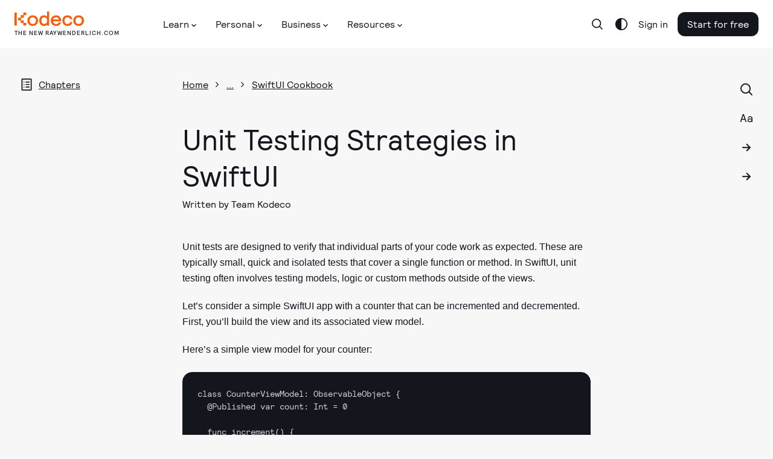

--- FILE ---
content_type: text/html; charset=utf-8
request_url: https://www.kodeco.com/books/swiftui-cookbook/v1.0/chapters/8-unit-testing-strategies-in-swiftui
body_size: 59953
content:
<!DOCTYPE html>
<html lang="en">
  <head>
    <meta name="csrf-param" content="authenticity_token" />
<meta name="csrf-token" content="d6pvs0bh6Wrd3-ZjWOiQTEGBOKyQpXvU7ms2-TW1AS9ctDvn6yFoSHaT7l5tJMvkn2YdNXtm-gg37SKoHMFH9Q" />
    <title>SwiftUI Cookbook, Chapter 8: Unit Testing Strategies in SwiftUI | Kodeco</title>
<meta name="description" content="Learn the best practices for unit testing in SwiftUI.">
<link rel="canonical" href="https://www.kodeco.com/books/swiftui-cookbook/v1.0/chapters/8-unit-testing-strategies-in-swiftui">
<meta name="robots" content="index">
<meta property="og:title" content="SwiftUI Cookbook, Chapter 8: Unit Testing Strategies in SwiftUI">
<meta property="og:description" content="Learn the best practices for unit testing in SwiftUI.">
<meta property="og:type" content="article">
<meta property="og:site_name" content="kodeco.com">
<meta name="twitter:card" content="summary_large_image">
<meta name="twitter:title" content="SwiftUI Cookbook, Chapter 8: Unit Testing Strategies in SwiftUI">
<meta name="twitter:description" content="Learn the best practices for unit testing in SwiftUI.">
<meta name="twitter:site" content="@kodecodev">

    <link rel="apple-touch-icon" sizes="180x180" href="/apple-touch-icon.png">
    <link rel="icon" type="image/png" sizes="32x32" href="/favicon-32x32.png">
    <link rel="icon" type="image/png" sizes="16x16" href="/favicon-16x16.png">
    <link rel="manifest" href="/site.webmanifest">
    <link rel="mask-icon" href="/safari-pinned-tab.svg" color="#158443">

    <link rel="search" type="application/opensearchdescription+xml" title="Kodeco" href="/opensearch.xml" />

    <meta name="turbo-cache-control" content="no-cache">
    <meta name="msapplication-TileColor" content="#da532c">
    <meta name="theme-color" content="#ffffff">

        <meta name="author" content="_razeware">

      <!-- Google Tag Manager trigger for Turbolinks -->
  <script>
//<![CDATA[

    document.addEventListener('turbo:load', function(){
      var url = window.location.href;
      dataLayer.push({
        'event':'pageView',
        'virtualUrl': url
      });
      if (document.body.dataset.dataLayer){
        dataLayer.push(JSON.parse(document.body.dataset.dataLayer));
      }

      // Push this user's email address

      // Push ProfitWell event—including pushing the email if the current user is a subscriber
        dataLayer.push({ 'event': 'start_pw' });
    });

//]]>
</script>  <!-- End Google Tag Manager trigger for Turbolinks -->

  <!-- Google Tag Manager -->
  <script>
//<![CDATA[

  (function(w,d,s,l,i){w[l]=w[l]||[];w[l].push({'gtm.start':
new Date().getTime(),event:'gtm.js'});var f=d.getElementsByTagName(s)[0],
j=d.createElement(s),dl=l!='dataLayer'?'&l='+l:'';j.async=true;j.src=
'https://www.googletagmanager.com/gtm.js?id='+i+dl+ '&gtm_auth=DNKB0so3xcnm2E8b2Zvttg&gtm_preview=env-6&gtm_cookies_win=x';f.parentNode.insertBefore(j,f);
})(window,document,'script','dataLayer','GTM-PNMXCLV');

//]]>
</script>  <!-- End Google Tag Manager -->


    <meta name="viewport" content="width=device-width, initial-scale=1">

    <script>
//<![CDATA[

      window.CAROLUS_ENV = {
        KERCHING_BASE_URL: "https://store.kodeco.com",
        BETAMAX_BASE_URL: "https://videos.kodeco.com/api/v1",
        GUARDPOST_BASE_URL: "https://accounts.kodeco.com/v2",
        CONTENT_PERMISSIONS_REQUIRED_COOKIE_DOMAIN: ".kodeco.com",
        USER_TOKEN: ""
      };
    
//]]>
</script>

    <link rel="alternate" type="application/rss+xml" href="/ios/feed" />
    <link rel="stylesheet" href="https://assets.carolus.kodeco.com/assets/application_kodeco-24c1c6306c51b8b250975942f4de445bf307b3b6bb4fe452a242c5d7d50ce5ee.css" data-turbo-track="reload" />
    <link rel="stylesheet" href="https://assets.carolus.kodeco.com/assets/application-esbuild-1007f3b6a60c04a704557ec9ad35b53d020ec9ead498bc5ef2e822e278c75b2e.css" data-turbo-track="reload" />
    <script src="https://assets.carolus.kodeco.com/assets/application-esbuild-b5678a9b4a312bb36373d94af1c5e1903e8a343da60871edab62b5db8de5d093.js" data-turbo-track="reload" defer="defer"></script>
    <script src="https://assets.carolus.kodeco.com/assets/murakami/application-af022df0e9b47566f631ad4f82832a82b08f1a5c9088f501b724a092c5404049.js" data-turbo-track="reload" defer="defer"></script>
  </head>
  <body ontouchstart="" class="body " data-controller="content-annotator">
    <div class="body">
        <!-- Google Tag Manager (noscript) -->
  <noscript><iframe src="https://www.googletagmanager.com/ns.html?id=GTM-PNMXCLV&gtm_auth=DNKB0so3xcnm2E8b2Zvttg&gtm_preview=env-6&gtm_cookies_win=x" height="0" width="0" style="display:none;visibility:hidden"></iframe></noscript>
  <!-- End Google Tag Manager (noscript) -->

      <svg xmlns="http://www.w3.org/2000/svg" xmlns:xlink="http://www.w3.org/1999/xlink" style="display:none">
<symbol id="logo-text" viewBox="0 0 240 50">
  <g stroke="none" stroke-width="1">
      <g>
        <path d="M63.23,20.324 L66.956,20.18 L67.118,21.422 C67.2140005,21.3139995 67.3459992,21.1820008 67.514,21.026 C67.6820008,20.8699992 67.9849978,20.6600013 68.423,20.396 C68.8610022,20.1319987 69.2599982,20 69.62,20 C69.9080014,20 70.1869987,20.0269997 70.457,20.081 C70.7270014,20.1350003 70.9279993,20.1919997 71.06,20.252 L71.24,20.324 L71.096,23.744 L69.53,23.744 L69.26,22.214 C68.9479984,22.214 68.6300016,22.2979992 68.306,22.466 C67.9819984,22.6340008 67.7360008,22.8019992 67.568,22.97 L67.316,23.222 L67.316,28.01 L69.026,28.46 L69.026,29.9 L63.23,29.9 L63.23,28.46 L64.67,28.01 L64.67,22.124 L63.23,21.764 L63.23,20.324 Z M81.68,29.774 L78.116,29.9 L77.792,28.73 C77.6839995,28.8260005 77.5400009,28.9489992 77.36,29.099 C77.1799991,29.2490008 76.8350026,29.4499987 76.325,29.702 C75.8149975,29.9540013 75.3320023,30.08 74.876,30.08 C73.9999956,30.08 73.3160025,29.8340025 72.824,29.342 C72.3319975,28.8499975 72.086,28.1540045 72.086,27.254 C72.086,25.2739901 73.5259856,24.284 76.406,24.284 L77.666,24.284 L77.666,23.294 C77.666,22.3939955 77.2040046,21.944 76.28,21.944 C76.0039986,21.944 75.7340013,21.9679998 75.47,22.016 C75.2059987,22.0640002 75.0080007,22.1119998 74.876,22.16 L74.696,22.214 L74.426,23.384 L72.806,23.384 L72.68,20.72 C74.1320073,20.2399976 75.4339942,20 76.586,20 C77.9540068,20 78.9199972,20.2669973 79.484,20.801 C80.0480028,21.3350027 80.33,22.2559935 80.33,23.564 L80.33,28.01 L81.68,28.334 L81.68,29.774 Z M74.678,26.984 C74.678,27.7040036 75.0319965,28.064 75.74,28.064 C76.0280014,28.064 76.3309984,27.9770009 76.649,27.803 C76.9670016,27.6289991 77.2159991,27.4520009 77.396,27.272 L77.666,27.02 L77.666,25.814 L76.64,25.814 C75.9439965,25.814 75.4430015,25.9069991 75.137,26.093 C74.8309985,26.2790009 74.678,26.575998 74.678,26.984 Z M86.414,29.918 L83.21,21.998 L82.256,21.71 L82.256,20.27 L87.062,20.18 L87.062,21.71 L86.054,21.89 L87.656,26.93 L89.186,21.944 L88.142,21.71 L88.142,20.27 L92.984,20.18 L92.984,21.71 L91.868,21.944 L89.222,29.324 C88.9579987,30.0320035 88.7090012,30.6289976 88.475,31.115 C88.2409988,31.6010024 87.9320019,32.1049974 87.548,32.627 C87.1639981,33.1490026 86.7020027,33.5449987 86.162,33.815 C85.6219973,34.0850013 85.0100034,34.22 84.326,34.22 L82.58,34.076 L82.832,32.15 L84.002,32.15 C84.3380017,32.15 84.6469986,32.0750008 84.929,31.925 C85.2110014,31.7749993 85.450999,31.5590014 85.649,31.277 C85.847001,30.9949986 85.9939995,30.7640009 86.09,30.584 C86.1860005,30.4039991 86.2939994,30.1820013 86.414,29.918 Z M102.236,20.09 L104.198,26.984 L105.26,21.98 L104.162,21.71 L104.162,20.27 L108.77,20.18 L108.77,21.71 L107.816,21.926 L105.422,29.9 L102.668,29.9 L101.246,25.31 L100.922,23.906 L100.472,25.868 L99.158,29.9 L96.422,29.9 L93.974,21.962 L93.182,21.71 L93.182,20.27 L97.898,20.18 L97.898,21.71 L96.764,21.926 L97.952,26.984 L99.86,20.486 L102.236,20.09 Z M118.31,25.58 L112.334,25.634 C112.382,26.3780037 112.600998,26.953998 112.991,27.362 C113.381002,27.770002 113.881997,27.974 114.494,27.974 C114.938002,27.974 115.411997,27.9050007 115.916,27.767 C116.420003,27.6289993 116.809999,27.4880007 117.086,27.344 L117.518,27.128 L118.292,28.568 C118.159999,28.6760005 117.974001,28.8139992 117.734,28.982 C117.493999,29.1500008 117.014004,29.3749986 116.294,29.657 C115.573996,29.9390014 114.872003,30.08 114.188,30.08 C112.663992,30.08 111.503004,29.6570042 110.705,28.811 C109.906996,27.9649958 109.508,26.7680077 109.508,25.22 C109.508,23.623992 109.933996,22.3550047 110.786,21.413 C111.638004,20.4709953 112.813993,20 114.314,20 C115.634007,20 116.647996,20.3779962 117.356,21.134 C118.064004,21.8900038 118.418,22.9219935 118.418,24.23 L118.31,25.58 Z M114.134,22.106 C113.641998,22.106 113.243002,22.2739983 112.937,22.61 C112.630998,22.9460017 112.442,23.3959972 112.37,23.96 L115.61,23.96 C115.61,22.7239938 115.118005,22.106 114.134,22.106 Z M119.534,20.324 L123.26,20.18 L123.386,21.422 C123.518001,21.3139995 123.691999,21.1850008 123.908,21.035 C124.124001,20.8849992 124.522997,20.6810013 125.105,20.423 C125.687003,20.1649987 126.217998,20.036 126.698,20.036 C127.562004,20.036 128.224998,20.3209972 128.687,20.891 C129.149002,21.4610028 129.38,22.243995 129.38,23.24 L129.38,28.01 C129.536001,28.0580002 129.757999,28.1359995 130.046,28.244 C130.334001,28.3520005 130.531999,28.4239998 130.64,28.46 L130.64,29.9 L125.78,29.9 L125.78,28.46 L126.734,28.01 L126.734,23.654 C126.734,23.2339979 126.623001,22.8890014 126.401,22.619 C126.178999,22.3489987 125.882002,22.214 125.51,22.214 C125.173998,22.214 124.847002,22.3009991 124.529,22.475 C124.210998,22.6490009 123.974001,22.8199992 123.818,22.988 L123.584,23.24 L123.584,28.01 L124.52,28.46 L124.52,29.9 L119.534,29.9 L119.534,28.46 L120.92,28.01 L120.92,22.124 L119.534,21.764 L119.534,20.324 Z M141.98,29.774 L138.2,29.9 L138.038,28.946 C137.281996,29.7020038 136.376005,30.08 135.32,30.08 C134.083994,30.08 133.160003,29.6600042 132.548,28.82 C131.935997,27.9799958 131.63,26.7980076 131.63,25.274 C131.63,23.5699915 132.058996,22.2650045 132.917,21.359 C133.775004,20.4529955 135.043992,20 136.724,20 C137.120002,20 137.509998,20.0599994 137.894,20.18 L137.894,17.894 L136.454,17.534 L136.454,16.094 L140.54,15.95 L140.54,27.974 L141.98,28.334 L141.98,29.774 Z M137.894,26.948 L137.894,22.34 C137.593998,22.1599991 137.126003,22.07 136.49,22.07 C135.109993,22.07 134.42,23.0899898 134.42,25.13 C134.42,27.0260095 134.995994,27.974 136.148,27.974 C136.484002,27.974 136.798999,27.8870009 137.093,27.713 C137.387001,27.5389991 137.593999,27.3680008 137.714,27.2 L137.894,26.948 Z M151.736,25.58 L145.76,25.634 C145.808,26.3780037 146.026998,26.953998 146.417,27.362 C146.807002,27.770002 147.307997,27.974 147.92,27.974 C148.364002,27.974 148.837997,27.9050007 149.342,27.767 C149.846003,27.6289993 150.235999,27.4880007 150.512,27.344 L150.944,27.128 L151.718,28.568 C151.585999,28.6760005 151.400001,28.8139992 151.16,28.982 C150.919999,29.1500008 150.440004,29.3749986 149.72,29.657 C148.999996,29.9390014 148.298003,30.08 147.614,30.08 C146.089992,30.08 144.929004,29.6570042 144.131,28.811 C143.332996,27.9649958 142.934,26.7680077 142.934,25.22 C142.934,23.623992 143.359996,22.3550047 144.212,21.413 C145.064004,20.4709953 146.239993,20 147.74,20 C149.060007,20 150.073996,20.3779962 150.782,21.134 C151.490004,21.8900038 151.844,22.9219935 151.844,24.23 L151.736,25.58 Z M147.56,22.106 C147.067998,22.106 146.669002,22.2739983 146.363,22.61 C146.056998,22.9460017 145.868,23.3959972 145.796,23.96 L149.036,23.96 C149.036,22.7239938 148.544005,22.106 147.56,22.106 Z M152.96,20.324 L156.686,20.18 L156.848,21.422 C156.944,21.3139995 157.075999,21.1820008 157.244,21.026 C157.412001,20.8699992 157.714998,20.6600013 158.153,20.396 C158.591002,20.1319987 158.989998,20 159.35,20 C159.638001,20 159.916999,20.0269997 160.187,20.081 C160.457001,20.1350003 160.657999,20.1919997 160.79,20.252 L160.97,20.324 L160.826,23.744 L159.26,23.744 L158.99,22.214 C158.677998,22.214 158.360002,22.2979992 158.036,22.466 C157.711998,22.6340008 157.466001,22.8019992 157.298,22.97 L157.046,23.222 L157.046,28.01 L158.756,28.46 L158.756,29.9 L152.96,29.9 L152.96,28.46 L154.4,28.01 L154.4,22.124 L152.96,21.764 L152.96,20.324 Z M161.6,16.094 L165.758,15.95 L165.758,28.01 L167.468,28.46 L167.468,29.9 L161.6,29.9 L161.6,28.46 L163.04,28.01 L163.04,17.894 L161.6,17.534 L161.6,16.094 Z M168.224,20.324 L172.31,20.18 L172.31,28.01 L173.57,28.46 L173.57,29.9 L168.224,29.9 L168.224,28.46 L169.664,28.01 L169.664,22.124 L168.224,21.764 L168.224,20.324 Z M169.322,17.21 C169.322,16.7179975 169.474998,16.3250015 169.781,16.031 C170.087002,15.7369985 170.449998,15.59 170.87,15.59 C171.878005,15.59 172.382,16.1299946 172.382,17.21 C172.382,17.7140025 172.229002,18.1129985 171.923,18.407 C171.616998,18.7010015 171.266002,18.848 170.87,18.848 C170.377998,18.848 169.997001,18.7070014 169.727,18.425 C169.456999,18.1429986 169.322,17.7380026 169.322,17.21 Z M182.228,27.02 L183.128,28.55 C181.963994,29.5700051 180.674007,30.08 179.258,30.08 C177.781993,30.08 176.633004,29.6480043 175.811,28.784 C174.988996,27.9199957 174.578,26.7200077 174.578,25.184 C174.578,23.575992 175.012996,22.3100046 175.883,21.386 C176.753004,20.4619954 177.967992,20 179.528,20 C179.984002,20 180.475997,20.0509995 181.004,20.153 C181.532003,20.2550005 181.945999,20.3599995 182.246,20.468 L182.678,20.63 L182.588,23.564 L180.968,23.564 L180.716,22.268 C180.367998,22.1719995 179.954002,22.124 179.474,22.124 C178.801997,22.124 178.283002,22.3489978 177.917,22.799 C177.550998,23.2490022 177.368,23.9239955 177.368,24.824 C177.368,25.8440051 177.556998,26.6239973 177.935,27.164 C178.313002,27.7040027 178.873996,27.974 179.618,27.974 C179.858001,27.974 180.085999,27.9530002 180.302,27.911 C180.518001,27.8689998 180.727999,27.8060004 180.932,27.722 C181.136001,27.6379996 181.294999,27.5660003 181.409,27.506 C181.523001,27.4459997 181.678999,27.3560006 181.877,27.236 C182.075001,27.1159994 182.192,27.0440001 182.228,27.02 Z M183.758,16.094 L187.844,15.95 L187.844,21.224 C188.828005,20.4079959 189.835995,20 190.868,20 C191.768005,20 192.457998,20.2849972 192.938,20.855 C193.418002,21.4250029 193.658,22.2199949 193.658,23.24 L193.658,28.01 L194.918,28.46 L194.918,29.9 L190.058,29.9 L190.058,28.46 L190.994,28.028 L190.994,23.654 C190.994,22.6939952 190.598004,22.214 189.806,22.214 C189.505999,22.214 189.194002,22.2949992 188.87,22.457 C188.545998,22.6190008 188.294001,22.7779992 188.114,22.934 L187.844,23.168 L187.844,28.01 L188.798,28.46 L188.798,29.9 L183.758,29.9 L183.758,28.46 L185.198,28.01 L185.198,17.894 L183.758,17.534 L183.758,16.094 Z M196.484,28.496 C196.484,28.0039975 196.636998,27.6110015 196.943,27.317 C197.249002,27.0229985 197.611998,26.876 198.032,26.876 C198.524002,26.876 198.898999,27.0169986 199.157,27.299 C199.415001,27.5810014 199.544,27.9799974 199.544,28.496 C199.544,29.0000025 199.394002,29.3989985 199.094,29.693 C198.793999,29.9870015 198.428002,30.134 197.996,30.134 C197.503998,30.134 197.129001,29.9930014 196.871,29.711 C196.612999,29.4289986 196.484,29.0240026 196.484,28.496 Z M208.904,27.02 L209.804,28.55 C208.639994,29.5700051 207.350007,30.08 205.934,30.08 C204.457993,30.08 203.309004,29.6480043 202.487,28.784 C201.664996,27.9199957 201.254,26.7200077 201.254,25.184 C201.254,23.575992 201.688996,22.3100046 202.559,21.386 C203.429004,20.4619954 204.643992,20 206.204,20 C206.660002,20 207.151997,20.0509995 207.68,20.153 C208.208003,20.2550005 208.621999,20.3599995 208.922,20.468 L209.354,20.63 L209.264,23.564 L207.644,23.564 L207.392,22.268 C207.043998,22.1719995 206.630002,22.124 206.15,22.124 C205.477997,22.124 204.959002,22.3489978 204.593,22.799 C204.226998,23.2490022 204.044,23.9239955 204.044,24.824 C204.044,25.8440051 204.232998,26.6239973 204.611,27.164 C204.989002,27.7040027 205.549996,27.974 206.294,27.974 C206.534001,27.974 206.761999,27.9530002 206.978,27.911 C207.194001,27.8689998 207.403999,27.8060004 207.608,27.722 C207.812001,27.6379996 207.970999,27.5660003 208.085,27.506 C208.199001,27.4459997 208.354999,27.3560006 208.553,27.236 C208.751001,27.1159994 208.868,27.0440001 208.904,27.02 Z M215.474,20 C216.926007,20 218.044996,20.4229958 218.831,21.269 C219.617004,22.1150042 220.01,23.3119923 220.01,24.86 C220.01,26.468008 219.575004,27.7399953 218.705,28.676 C217.834996,29.6120047 216.668007,30.08 215.204,30.08 C212.143985,30.08 210.614,28.4300165 210.614,25.13 C210.614,23.521992 211.051996,22.2650045 211.928,21.359 C212.804004,20.4529955 213.985993,20 215.474,20 Z M215.384,22.07 C214.699997,22.07 214.199002,22.2919978 213.881,22.736 C213.562998,23.1800022 213.404,23.9479945 213.404,25.04 C213.404,26.0720052 213.553999,26.8249976 213.854,27.299 C214.154002,27.7730024 214.633997,28.01 215.294,28.01 C215.954003,28.01 216.439998,27.7760023 216.752,27.308 C217.064002,26.8399977 217.22,26.0540055 217.22,24.95 C217.22,23.9779951 217.073001,23.2550024 216.779,22.781 C216.484999,22.3069976 216.020003,22.07 215.384,22.07 Z M236.696,23.24 L236.696,28.01 L237.92,28.46 L237.92,29.9 L233.096,29.9 L233.096,28.46 L234.05,28.01 L234.05,23.78 C234.05,23.2759975 233.969001,22.9040012 233.807,22.664 C233.644999,22.4239988 233.378002,22.304 233.006,22.304 C232.657998,22.304 232.319002,22.3819992 231.989,22.538 C231.658998,22.6940008 231.416001,22.8499992 231.26,23.006 L231.008,23.24 L231.008,28.01 L231.944,28.46 L231.944,29.9 L227.408,29.9 L227.408,28.46 L228.344,28.01 L228.344,23.78 C228.344,23.2639974 228.266001,22.8890012 228.11,22.655 C227.953999,22.4209988 227.690002,22.304 227.318,22.304 C226.969998,22.304 226.628002,22.3819992 226.292,22.538 C225.955998,22.6940008 225.704001,22.8499992 225.536,23.006 L225.302,23.24 L225.302,28.01 L226.256,28.46 L226.256,29.9 L221.27,29.9 L221.27,28.46 L222.656,28.01 L222.656,22.106 L221.288,21.764 L221.288,20.324 L224.996,20.18 L225.122,21.458 C225.242001,21.3499995 225.403999,21.2150008 225.608,21.053 C225.812001,20.8909992 226.189997,20.6750014 226.742,20.405 C227.294003,20.1349986 227.803998,20 228.272,20 C229.460006,20 230.275998,20.5159948 230.72,21.548 C230.900001,21.3679991 231.109999,21.182001 231.35,20.99 C231.590001,20.797999 231.967997,20.5850012 232.484,20.351 C233.000003,20.1169988 233.497998,20 233.978,20 C234.878005,20 235.555998,20.2819972 236.012,20.846 C236.468002,21.4100028 236.696,22.2079948 236.696,23.24 Z"></path>
      </g>
  </g>
</symbol>
<symbol id="logo-mark" viewBox="0 0 50 50">
  <g stroke="none" stroke-width="1">
    <g>
      <g>
        <path d="M0,50 L50,50 L50,7.559375 L32.6921875,37.5523437 L25.815625,25.3421875 L17.9921875,37.7898438 C17.9921875,37.7898438 12.7757813,25.3421875 11.175,21.5484375 C13.13125,20.1257812 22.1414063,14.909375 22.1414063,8.03359375 C22.1414063,1.15773437 6.75703125,0 0,0 L0,50 Z"></path>
      </g>
    </g>
  </g>
</symbol>
<symbol id="logo-mark--white" viewBox="0 0 50 50">
  <g stroke="none" stroke-width="1">
    <g>
      <g>
        <path d="M0,50 L50,50 L50,7.559375 L32.6921875,37.5523437 L25.815625,25.3421875 L17.9921875,37.7898438 C17.9921875,37.7898438 12.7757813,25.3421875 11.175,21.5484375 C13.13125,20.1257812 22.1414063,14.909375 22.1414063,8.03359375 C22.1414063,1.15773437 6.75703125,0 0,0 L0,50 Z"></path>
      </g>
    </g>
  </g>
</symbol>
<symbol id="facebook-icon" viewBox="0 0 12 21"><title>Group</title>
<g stroke="none" stroke-width="1">
    <g transform="translate(-32.000000, -188.000000)">
        <g>
            <g transform="translate(24.000000, 24.000000)">
                <g transform="translate(2.000000, 158.000000)">
                    <path d="M17.3820991,6.70766428 L14.7362264,6.70344828 C11.7636792,6.70344828 9.84268868,8.66072869 9.84268868,11.6901392 L9.84268868,13.9893377 L7.18238208,13.9893377 C6.9525,13.9893377 6.76634434,14.1744203 6.76634434,14.402717 L6.76634434,17.7339935 C6.76634434,17.9622902 6.95271226,18.147162 7.18238208,18.147162 L9.84268868,18.147162 L9.84268868,26.5530332 C9.84268868,26.7813299 10.0288443,26.9662017 10.2587264,26.9662017 L13.7296698,26.9662017 C13.9595519,26.9662017 14.1457075,26.7811191 14.1457075,26.5530332 L14.1457075,18.147162 L17.2562264,18.147162 C17.4861085,18.147162 17.6722642,17.9622902 17.6722642,17.7339935 L17.6735377,14.402717 C17.6735377,14.2931008 17.6295991,14.1881223 17.5516981,14.1105478 C17.4737972,14.0329733 17.3676651,13.9893377 17.2572877,13.9893377 L14.1457075,13.9893377 L14.1457075,12.0402785 C14.1457075,11.1034821 14.3704953,10.6279167 15.5992925,10.6279167 L17.3816745,10.6272843 C17.6113443,10.6272843 17.7975,10.4422017 17.7975,10.2141158 L17.7975,7.12083279 C17.7975,6.89295771 17.6115566,6.70808588 17.3820991,6.70766428 Z"></path>
                </g>
            </g>
        </g>
    </g>
</g>
</symbol>
<symbol id="facebook-icon--white" viewBox="0 0 12 21"><title>Group</title>
<g stroke="none" stroke-width="1">
    <g transform="translate(-32.000000, -188.000000)">
        <g>
            <g transform="translate(24.000000, 24.000000)">
                <g transform="translate(2.000000, 158.000000)">
                    <path d="M17.3820991,6.70766428 L14.7362264,6.70344828 C11.7636792,6.70344828 9.84268868,8.66072869 9.84268868,11.6901392 L9.84268868,13.9893377 L7.18238208,13.9893377 C6.9525,13.9893377 6.76634434,14.1744203 6.76634434,14.402717 L6.76634434,17.7339935 C6.76634434,17.9622902 6.95271226,18.147162 7.18238208,18.147162 L9.84268868,18.147162 L9.84268868,26.5530332 C9.84268868,26.7813299 10.0288443,26.9662017 10.2587264,26.9662017 L13.7296698,26.9662017 C13.9595519,26.9662017 14.1457075,26.7811191 14.1457075,26.5530332 L14.1457075,18.147162 L17.2562264,18.147162 C17.4861085,18.147162 17.6722642,17.9622902 17.6722642,17.7339935 L17.6735377,14.402717 C17.6735377,14.2931008 17.6295991,14.1881223 17.5516981,14.1105478 C17.4737972,14.0329733 17.3676651,13.9893377 17.2572877,13.9893377 L14.1457075,13.9893377 L14.1457075,12.0402785 C14.1457075,11.1034821 14.3704953,10.6279167 15.5992925,10.6279167 L17.3816745,10.6272843 C17.6113443,10.6272843 17.7975,10.4422017 17.7975,10.2141158 L17.7975,7.12083279 C17.7975,6.89295771 17.6115566,6.70808588 17.3820991,6.70766428 Z"></path>
                </g>
            </g>
        </g>
    </g>
</g>
</symbol>
<symbol id="twitter-icon" viewBox="0 0 17 14"><title>Group</title>
<g stroke="none" stroke-width="1">
    <g transform="translate(-66.000000, -189.000000)">
        <g>
            <g transform="translate(24.000000, 24.000000)">
                <g transform="translate(36.000000, 158.000000)">
                    <path d="M21.8680591,9.23205705 C21.514031,9.3829551 21.1465224,9.50200063 20.7694182,9.5881854 C21.1849438,9.20864377 21.4973649,8.73391799 21.6736214,8.20403844 C21.7239304,8.05276698 21.5529962,7.9219588 21.4108877,8.00295307 C20.8862751,8.30206056 20.3211821,8.52644718 19.7312648,8.66995156 C19.6970391,8.67827877 19.6617257,8.68249839 19.6262957,8.68249839 C19.5188402,8.68249839 19.4143761,8.64414841 19.3322111,8.57454337 C18.7045717,8.04283407 17.8973349,7.75 17.0592522,7.75 C16.6965997,7.75 16.3304509,7.80433226 15.9709451,7.91150311 C14.8570756,8.24358336 13.9976262,9.12675329 13.7279774,10.2163858 C13.6268154,10.6250914 13.5994271,11.0341703 13.6465117,11.4322335 C13.6519117,11.4779771 13.6294183,11.5099043 13.6155493,11.5248784 C13.5911912,11.5511296 13.5566547,11.5661784 13.5207974,11.5661784 C13.516796,11.5661784 13.512678,11.5659916 13.5085989,11.5656182 C11.0703777,11.3478784 8.87169748,10.2187757 7.31755582,8.38634091 C7.2383045,8.29287449 7.08632844,8.3043384 7.02316048,8.40848457 C6.71881987,8.9103578 6.55798632,9.48437532 6.55798632,10.0684751 C6.55798632,10.9636317 6.93213801,11.8072194 7.58203767,12.4222008 C7.30873716,12.3599148 7.04421646,12.261818 6.79849853,12.1306364 C6.67962155,12.0671554 6.53335625,12.1487471 6.53168576,12.2794433 C6.51467003,13.609258 7.32466513,14.7925436 8.53806497,15.3253732 C8.51362915,15.3259333 8.48919332,15.3261947 8.46471865,15.3261947 C8.27237881,15.3261947 8.07763035,15.3083453 7.88595093,15.2731321 C7.75207836,15.2485612 7.63961142,15.3706314 7.68117951,15.4953902 C8.07502749,16.6772942 9.13373187,17.5484774 10.4006652,17.7462767 C9.34918668,18.4247391 8.12471496,18.7826225 6.85028383,18.7826225 L6.45297832,18.7823985 C6.33056611,18.7823985 6.22703436,18.8590985 6.19583887,18.9730655 C6.16510956,19.0853148 6.22171209,19.2037256 6.32609851,19.2620907 C7.76217902,20.065424 9.40023385,20.4899998 11.06389,20.4899998 C12.5201329,20.4899998 13.8823233,20.2122144 15.1126611,19.6644108 C16.240555,19.1622015 17.2372569,18.4443062 18.0750676,17.5306654 C18.8555377,16.6795721 19.4658506,15.697073 19.8889905,14.6105026 C20.2923564,13.5747542 20.505558,12.4695875 20.505558,11.4144588 L20.505558,11.3641968 C20.5055191,11.1947772 20.5852366,11.0353653 20.7243149,10.9268501 C21.2520743,10.5149705 21.7116543,10.0301251 22.0902347,9.4857943 C22.1901924,9.34206587 22.0325444,9.16192923 21.8680591,9.23205705 Z"></path>
                </g>
            </g>
        </g>
    </g>
</g>
</symbol>
<symbol id="twitter-icon--white" viewBox="0 0 17 14"><title>Group</title>
<g stroke="none" stroke-width="1">
    <g transform="translate(-66.000000, -189.000000)">
        <g>
            <g transform="translate(24.000000, 24.000000)">
                <g transform="translate(36.000000, 158.000000)">
                    <path d="M21.8680591,9.23205705 C21.514031,9.3829551 21.1465224,9.50200063 20.7694182,9.5881854 C21.1849438,9.20864377 21.4973649,8.73391799 21.6736214,8.20403844 C21.7239304,8.05276698 21.5529962,7.9219588 21.4108877,8.00295307 C20.8862751,8.30206056 20.3211821,8.52644718 19.7312648,8.66995156 C19.6970391,8.67827877 19.6617257,8.68249839 19.6262957,8.68249839 C19.5188402,8.68249839 19.4143761,8.64414841 19.3322111,8.57454337 C18.7045717,8.04283407 17.8973349,7.75 17.0592522,7.75 C16.6965997,7.75 16.3304509,7.80433226 15.9709451,7.91150311 C14.8570756,8.24358336 13.9976262,9.12675329 13.7279774,10.2163858 C13.6268154,10.6250914 13.5994271,11.0341703 13.6465117,11.4322335 C13.6519117,11.4779771 13.6294183,11.5099043 13.6155493,11.5248784 C13.5911912,11.5511296 13.5566547,11.5661784 13.5207974,11.5661784 C13.516796,11.5661784 13.512678,11.5659916 13.5085989,11.5656182 C11.0703777,11.3478784 8.87169748,10.2187757 7.31755582,8.38634091 C7.2383045,8.29287449 7.08632844,8.3043384 7.02316048,8.40848457 C6.71881987,8.9103578 6.55798632,9.48437532 6.55798632,10.0684751 C6.55798632,10.9636317 6.93213801,11.8072194 7.58203767,12.4222008 C7.30873716,12.3599148 7.04421646,12.261818 6.79849853,12.1306364 C6.67962155,12.0671554 6.53335625,12.1487471 6.53168576,12.2794433 C6.51467003,13.609258 7.32466513,14.7925436 8.53806497,15.3253732 C8.51362915,15.3259333 8.48919332,15.3261947 8.46471865,15.3261947 C8.27237881,15.3261947 8.07763035,15.3083453 7.88595093,15.2731321 C7.75207836,15.2485612 7.63961142,15.3706314 7.68117951,15.4953902 C8.07502749,16.6772942 9.13373187,17.5484774 10.4006652,17.7462767 C9.34918668,18.4247391 8.12471496,18.7826225 6.85028383,18.7826225 L6.45297832,18.7823985 C6.33056611,18.7823985 6.22703436,18.8590985 6.19583887,18.9730655 C6.16510956,19.0853148 6.22171209,19.2037256 6.32609851,19.2620907 C7.76217902,20.065424 9.40023385,20.4899998 11.06389,20.4899998 C12.5201329,20.4899998 13.8823233,20.2122144 15.1126611,19.6644108 C16.240555,19.1622015 17.2372569,18.4443062 18.0750676,17.5306654 C18.8555377,16.6795721 19.4658506,15.697073 19.8889905,14.6105026 C20.2923564,13.5747542 20.505558,12.4695875 20.505558,11.4144588 L20.505558,11.3641968 C20.5055191,11.1947772 20.5852366,11.0353653 20.7243149,10.9268501 C21.2520743,10.5149705 21.7116543,10.0301251 22.0902347,9.4857943 C22.1901924,9.34206587 22.0325444,9.16192923 21.8680591,9.23205705 Z"></path>
                </g>
            </g>
        </g>
    </g>
</g>
</symbol>
<symbol id="twitter-icon--blue" viewBox="0 0 17 14"><title>Group</title>
<g stroke="none" stroke-width="1">
    <g transform="translate(-66.000000, -189.000000)">
        <g>
            <g transform="translate(24.000000, 24.000000)">
                <g transform="translate(36.000000, 158.000000)">
                    <path d="M21.8680591,9.23205705 C21.514031,9.3829551 21.1465224,9.50200063 20.7694182,9.5881854 C21.1849438,9.20864377 21.4973649,8.73391799 21.6736214,8.20403844 C21.7239304,8.05276698 21.5529962,7.9219588 21.4108877,8.00295307 C20.8862751,8.30206056 20.3211821,8.52644718 19.7312648,8.66995156 C19.6970391,8.67827877 19.6617257,8.68249839 19.6262957,8.68249839 C19.5188402,8.68249839 19.4143761,8.64414841 19.3322111,8.57454337 C18.7045717,8.04283407 17.8973349,7.75 17.0592522,7.75 C16.6965997,7.75 16.3304509,7.80433226 15.9709451,7.91150311 C14.8570756,8.24358336 13.9976262,9.12675329 13.7279774,10.2163858 C13.6268154,10.6250914 13.5994271,11.0341703 13.6465117,11.4322335 C13.6519117,11.4779771 13.6294183,11.5099043 13.6155493,11.5248784 C13.5911912,11.5511296 13.5566547,11.5661784 13.5207974,11.5661784 C13.516796,11.5661784 13.512678,11.5659916 13.5085989,11.5656182 C11.0703777,11.3478784 8.87169748,10.2187757 7.31755582,8.38634091 C7.2383045,8.29287449 7.08632844,8.3043384 7.02316048,8.40848457 C6.71881987,8.9103578 6.55798632,9.48437532 6.55798632,10.0684751 C6.55798632,10.9636317 6.93213801,11.8072194 7.58203767,12.4222008 C7.30873716,12.3599148 7.04421646,12.261818 6.79849853,12.1306364 C6.67962155,12.0671554 6.53335625,12.1487471 6.53168576,12.2794433 C6.51467003,13.609258 7.32466513,14.7925436 8.53806497,15.3253732 C8.51362915,15.3259333 8.48919332,15.3261947 8.46471865,15.3261947 C8.27237881,15.3261947 8.07763035,15.3083453 7.88595093,15.2731321 C7.75207836,15.2485612 7.63961142,15.3706314 7.68117951,15.4953902 C8.07502749,16.6772942 9.13373187,17.5484774 10.4006652,17.7462767 C9.34918668,18.4247391 8.12471496,18.7826225 6.85028383,18.7826225 L6.45297832,18.7823985 C6.33056611,18.7823985 6.22703436,18.8590985 6.19583887,18.9730655 C6.16510956,19.0853148 6.22171209,19.2037256 6.32609851,19.2620907 C7.76217902,20.065424 9.40023385,20.4899998 11.06389,20.4899998 C12.5201329,20.4899998 13.8823233,20.2122144 15.1126611,19.6644108 C16.240555,19.1622015 17.2372569,18.4443062 18.0750676,17.5306654 C18.8555377,16.6795721 19.4658506,15.697073 19.8889905,14.6105026 C20.2923564,13.5747542 20.505558,12.4695875 20.505558,11.4144588 L20.505558,11.3641968 C20.5055191,11.1947772 20.5852366,11.0353653 20.7243149,10.9268501 C21.2520743,10.5149705 21.7116543,10.0301251 22.0902347,9.4857943 C22.1901924,9.34206587 22.0325444,9.16192923 21.8680591,9.23205705 Z"></path>
                </g>
            </g>
        </g>
    </g>
</g>
</symbol>
<symbol id="twitter-icon-small" viewBox="0 0 17 14">
  <g transform="translate(-66.000000, -189.000000)">
    <g transform="translate(24.000000, 24.000000)">
        <g transform="translate(36.000000, 158.000000)">
            <path d="M21.8680591,9.23205705 C21.514031,9.3829551 21.1465224,9.50200063 20.7694182,9.5881854 C21.1849438,9.20864377 21.4973649,8.73391799 21.6736214,8.20403844 C21.7239304,8.05276698 21.5529962,7.9219588 21.4108877,8.00295307 C20.8862751,8.30206056 20.3211821,8.52644718 19.7312648,8.66995156 C19.6970391,8.67827877 19.6617257,8.68249839 19.6262957,8.68249839 C19.5188402,8.68249839 19.4143761,8.64414841 19.3322111,8.57454337 C18.7045717,8.04283407 17.8973349,7.75 17.0592522,7.75 C16.6965997,7.75 16.3304509,7.80433226 15.9709451,7.91150311 C14.8570756,8.24358336 13.9976262,9.12675329 13.7279774,10.2163858 C13.6268154,10.6250914 13.5994271,11.0341703 13.6465117,11.4322335 C13.6519117,11.4779771 13.6294183,11.5099043 13.6155493,11.5248784 C13.5911912,11.5511296 13.5566547,11.5661784 13.5207974,11.5661784 C13.516796,11.5661784 13.512678,11.5659916 13.5085989,11.5656182 C11.0703777,11.3478784 8.87169748,10.2187757 7.31755582,8.38634091 C7.2383045,8.29287449 7.08632844,8.3043384 7.02316048,8.40848457 C6.71881987,8.9103578 6.55798632,9.48437532 6.55798632,10.0684751 C6.55798632,10.9636317 6.93213801,11.8072194 7.58203767,12.4222008 C7.30873716,12.3599148 7.04421646,12.261818 6.79849853,12.1306364 C6.67962155,12.0671554 6.53335625,12.1487471 6.53168576,12.2794433 C6.51467003,13.609258 7.32466513,14.7925436 8.53806497,15.3253732 C8.51362915,15.3259333 8.48919332,15.3261947 8.46471865,15.3261947 C8.27237881,15.3261947 8.07763035,15.3083453 7.88595093,15.2731321 C7.75207836,15.2485612 7.63961142,15.3706314 7.68117951,15.4953902 C8.07502749,16.6772942 9.13373187,17.5484774 10.4006652,17.7462767 C9.34918668,18.4247391 8.12471496,18.7826225 6.85028383,18.7826225 L6.45297832,18.7823985 C6.33056611,18.7823985 6.22703436,18.8590985 6.19583887,18.9730655 C6.16510956,19.0853148 6.22171209,19.2037256 6.32609851,19.2620907 C7.76217902,20.065424 9.40023385,20.4899998 11.06389,20.4899998 C12.5201329,20.4899998 13.8823233,20.2122144 15.1126611,19.6644108 C16.240555,19.1622015 17.2372569,18.4443062 18.0750676,17.5306654 C18.8555377,16.6795721 19.4658506,15.697073 19.8889905,14.6105026 C20.2923564,13.5747542 20.505558,12.4695875 20.505558,11.4144588 L20.505558,11.3641968 C20.5055191,11.1947772 20.5852366,11.0353653 20.7243149,10.9268501 C21.2520743,10.5149705 21.7116543,10.0301251 22.0902347,9.4857943 C22.1901924,9.34206587 22.0325444,9.16192923 21.8680591,9.23205705 Z"></path>
        </g>
    </g>
  </g>
</symbol>
<symbol id="signal-down" viewBox="0 0 10 6"><title>Group</title>
  <g stroke="none" stroke-width="1">
        <g transform="translate(-355.000000, -98.000000)">
            <g>
                <g transform="translate(293.000000, 91.000000)">
                    <path d="M70.5917882,7 C69.5902804,7 63.7268899,7 62.965763,7 C62.0128074,7 61.7324423,7.95676366 62.2712764,8.49464572 L66.1287951,12.4169007 C66.4843685,12.7724741 67.0617587,12.7910381 67.415428,12.4345128 L71.2748508,8.55176593 C71.7589447,8.06672008 71.5452198,7 70.5917882,7 Z"></path>
                </g>
            </g>
        </g>
    </g>
</symbol>
<symbol id="search" viewBox="0 0 18 18" ><title>Group</title>
<g stroke="none" stroke-width="1">
  <g transform="translate(-482.000000, -91.000000)">
      <g>
          <g transform="translate(412.000000, 91.000000)">
              <path d="M87.7091562,16.3518851 L84.4129264,13.0556553 C85.5439856,11.6014363 86.1579892,9.85637343 86.1579892,8.07899461 C86.1579892,3.61938959 82.5385996,0 78.0789946,0 C73.6193896,0 70,3.61938959 70,8.07899461 C70,12.5385996 73.6193896,16.1579892 78.0789946,16.1579892 C79.8886894,16.1579892 81.6660682,15.5439856 83.0556553,14.4129264 L86.3518851,17.7091562 C86.545781,17.9030521 86.7719928,18 87.0305206,18 C87.2890485,18 87.5152603,17.9030521 87.7091562,17.7091562 C88.0969479,17.3213645 88.0969479,16.7396768 87.7091562,16.3518851 Z M84.2190305,8.11131059 C84.2190305,11.5044883 81.4721724,14.2513465 78.0789946,14.2513465 C74.6858169,14.2513465 71.9389587,11.5044883 71.9389587,8.11131059 C71.9389587,4.71813285 74.6858169,1.97127469 78.0789946,1.97127469 C81.4721724,1.97127469 84.2190305,4.71813285 84.2190305,8.11131059 Z"></path>
          </g>
      </g>
  </g>
</g>
</symbol>
<symbol id="arrow" viewBox="0 0 13 12" ><title>Group</title>
  <g stroke="none" stroke-width="1">
      <g transform="translate(-6.000000, -6.000000)" stroke-width="0.75">
          <g>
              <path d="M12.3062882,6.28292796 C12.0105439,6.28292796 11.7708091,6.53049562 11.7708091,6.83592934 L11.7708091,16.0641483 L8.12276959,12.5128342 C7.91906202,12.3137454 7.54901337,12.3234644 7.3613774,12.5387423 C7.15153584,12.7795689 7.17971472,13.109849 7.38655625,13.316395 L11.9382217,17.7404061 C12.1486793,17.9297538 12.4282448,17.9647864 12.6745154,17.7404061 L17.2261808,13.316395 C17.4361563,13.1130011 17.458844,12.7567852 17.2513596,12.5387423 C17.0547503,12.3322461 16.6936482,12.3137592 16.4899406,12.5128342 L12.8419279,16.0641483 L12.8419279,6.83592934 C12.8419279,6.53049562 12.6021664,6.28292796 12.3064221,6.28292796 L12.3062882,6.28292796 Z" transform="translate(12.306452, 12.089380) rotate(-90.000000) translate(-12.306452, -12.089380) "></path>
          </g>
      </g>
  </g>
</symbol>

<symbol id="arrow-left" viewBox="0 0 15 13">
  <path d="M3.71399 7.3L7.10799 10.693C7.48999 11.075 7.48999 11.696 7.10799 12.078C6.72499 12.46 6.10499 12.46 5.72299 12.078L0.688993 7.045C0.492993 6.866 0.368993 6.607 0.368993 6.321C0.368993 6.293 0.369992 6.266 0.371992 6.24C0.370992 5.987 0.466993 5.735 0.658993 5.542L5.69399 0.508002C6.07599 0.125002 6.69699 0.125002 7.07899 0.508002C7.46099 0.890002 7.46099 1.51 7.07899 1.892L3.62999 5.341H13.188C13.728 5.341 14.167 5.78 14.167 6.321C14.167 6.861 13.728 7.3 13.188 7.3H3.71399Z"/>
</symbol>

<symbol id="arrow-right" viewBox="0 0 15 13" ><title>Group</title>
<g clip-rule="evenodd" stroke-linejoin="round" stroke-miterlimit="1.41421">
    <g>
        <path d="M11.286,5.7L7.892,2.307C7.51,1.925 7.51,1.304 7.892,0.922C8.275,0.54 8.895,0.54 9.277,0.922L14.311,5.955C14.507,6.134 14.631,6.393 14.631,6.679C14.631,6.707 14.63,6.734 14.628,6.76C14.629,7.013 14.533,7.265 14.341,7.458L9.306,12.492C8.924,12.875 8.303,12.875 7.921,12.492C7.539,12.11 7.539,11.49 7.921,11.108L11.37,7.659L1.812,7.659C1.272,7.659 0.833,7.22 0.833,6.679C0.833,6.139 1.272,5.7 1.812,5.7L11.286,5.7Z"/>
    </g>
</g>
</symbol>

<symbol id="arrow-right--green" viewBox="0 0 15 13" ><title>Group</title>
<g clip-rule="evenodd" stroke-linejoin="round" stroke-miterlimit="1.41421">
    <g>
        <path d="M11.286,5.7L7.892,2.307C7.51,1.925 7.51,1.304 7.892,0.922C8.275,0.54 8.895,0.54 9.277,0.922L14.311,5.955C14.507,6.134 14.631,6.393 14.631,6.679C14.631,6.707 14.63,6.734 14.628,6.76C14.629,7.013 14.533,7.265 14.341,7.458L9.306,12.492C8.924,12.875 8.303,12.875 7.921,12.492C7.539,12.11 7.539,11.49 7.921,11.108L11.37,7.659L1.812,7.659C1.272,7.659 0.833,7.22 0.833,6.679C0.833,6.139 1.272,5.7 1.812,5.7L11.286,5.7Z"/>
    </g>
</g>
</symbol>



<symbol id="arrow-to" viewBox="0 0 56 49"><title>Shape</title><path d="M37.651 44.532l10.039-9.376-17.68-.028C13.543 34.875.149 22.288.149 5.816v-3.16C.121 1.39 1.277.237 2.546.237s2.425 1.154 2.396 2.42v3.16c0 13.994 11.11 24.413 25.237 24.582h17.482L37.65 21.022c-.986-.817-1.071-2.506-.169-3.436.874-.958 2.595-.958 3.469 0l13.93 13.037c1.409 1.352 1.128 3.238.141 4.195l-14.07 13.178c-1.184 1.127-2.341.958-3.469-.141-.902-.901-.592-2.59.169-3.323z" fill-rule="evenodd"/></symbol>

<symbol id="question" viewBox="0 0 13 12" ><title>Group</title>
<g stroke="none" stroke-width="1">
    <g transform="translate(-9.000000, -5.000000)">
        <path d="M10.004,16.752 C10.004,16.3146645 10.1399986,15.9653346 10.412,15.704 C10.6840014,15.4426654 11.0066648,15.312 11.38,15.312 C11.8173355,15.312 12.1506655,15.4373321 12.38,15.688 C12.6093345,15.9386679 12.724,16.293331 12.724,16.752 C12.724,17.2000022 12.5880014,17.5546654 12.316,17.816 C12.0439986,18.0773346 11.7160019,18.208 11.332,18.208 C10.4466622,18.208 10.004,17.7226715 10.004,16.752 Z M12.276,13.952 L10.148,14.048 C10.0519995,13.3546632 10.004,12.8320018 10.004,12.48 C10.004,12.138665 10.1453319,11.7893351 10.428,11.432 C10.7106681,11.0746649 11.0199983,10.7706679 11.356,10.52 C11.6920017,10.2693321 12.0013319,9.97333504 12.284,9.632 C12.5666681,9.29066496 12.708,8.95466832 12.708,8.624 C12.708,7.91999648 12.2280048,7.568 11.268,7.568 C11.0653323,7.568 10.8440012,7.58399984 10.604,7.616 C10.3639988,7.64800016 10.1746674,7.67466656 10.036,7.696 L9.844,7.744 L9.54,6.08 C10.4253378,5.82399872 11.2199965,5.696 11.924,5.696 C12.5000029,5.696 13.017331,5.76799928 13.476,5.912 C13.934669,6.05600072 14.3239984,6.31999808 14.644,6.704 C14.9640016,7.08800192 15.124,7.57866368 15.124,8.176 C15.124,8.63466896 15.0253343,9.06666464 14.828,9.472 C14.6306657,9.87733536 14.3906681,10.2293318 14.108,10.528 C13.8253319,10.8266682 13.5426681,11.109332 13.26,11.376 C12.9773319,11.642668 12.7373343,11.9173319 12.54,12.2 C12.3426657,12.4826681 12.244,12.757332 12.244,13.024 L12.276,13.952 Z"></path>
    </g>
</g>
</symbol>
<symbol id="plus" viewBox="0 0 18 18" ><title>Group</title>
  <g stroke="none" stroke-width="1">
      <g transform="translate(-5.000000, -5.000000)">
          <g>
              <g transform="translate(5.186229, 5.686227)">
                  <path d="M7.64999812,7.28668312 L7.64999812,1.59868136 C7.64999812,0.853181126 8.25449831,0.248680939 8.99999854,0.248680939 C9.74549877,0.248680939 10.349999,0.853181126 10.349999,1.59868136 L10.349999,7.28668312 L15.9255007,7.28668312 C16.6710009,7.28668312 17.2755011,7.8911833 17.2755011,8.63668353 C17.2755011,9.38218377 16.6710009,9.98668395 15.9255007,9.98668395 L10.349999,9.98668395 L10.349999,15.4496856 C10.349999,16.1951859 9.74549877,16.7996861 8.99999854,16.7996861 C8.25449831,16.7996861 7.64999812,16.1951859 7.64999812,15.4496856 L7.64999812,9.98668395 L2.0744964,9.98668395 C1.32899617,9.98668395 0.724495982,9.38218377 0.724495982,8.63668353 C0.724495982,7.8911833 1.32899617,7.28668312 2.0744964,7.28668312 L7.64999812,7.28668312 Z"></path>
              </g>
          </g>
      </g>
  </g>
</symbol>
<symbol id="plus--black" viewBox="0 0 18 18" ><title>Group</title>
  <g stroke="none" stroke-width="1" fill="#333333">
      <g transform="translate(-5.000000, -5.000000)">
          <g>
              <g transform="translate(5.186229, 5.686227)">
                  <path d="M7.64999812,7.28668312 L7.64999812,1.59868136 C7.64999812,0.853181126 8.25449831,0.248680939 8.99999854,0.248680939 C9.74549877,0.248680939 10.349999,0.853181126 10.349999,1.59868136 L10.349999,7.28668312 L15.9255007,7.28668312 C16.6710009,7.28668312 17.2755011,7.8911833 17.2755011,8.63668353 C17.2755011,9.38218377 16.6710009,9.98668395 15.9255007,9.98668395 L10.349999,9.98668395 L10.349999,15.4496856 C10.349999,16.1951859 9.74549877,16.7996861 8.99999854,16.7996861 C8.25449831,16.7996861 7.64999812,16.1951859 7.64999812,15.4496856 L7.64999812,9.98668395 L2.0744964,9.98668395 C1.32899617,9.98668395 0.724495982,9.38218377 0.724495982,8.63668353 C0.724495982,7.8911833 1.32899617,7.28668312 2.0744964,7.28668312 L7.64999812,7.28668312 Z"></path>
              </g>
          </g>
      </g>
  </g>
</symbol>
<symbol id="plus--green" viewBox="0 0 18 18" ><title>Group</title>
  <g stroke="none" stroke-width="1">
      <g transform="translate(-5.000000, -5.000000)">
          <g>
              <g transform="translate(5.186229, 5.686227)">
                  <path d="M7.64999812,7.28668312 L7.64999812,1.59868136 C7.64999812,0.853181126 8.25449831,0.248680939 8.99999854,0.248680939 C9.74549877,0.248680939 10.349999,0.853181126 10.349999,1.59868136 L10.349999,7.28668312 L15.9255007,7.28668312 C16.6710009,7.28668312 17.2755011,7.8911833 17.2755011,8.63668353 C17.2755011,9.38218377 16.6710009,9.98668395 15.9255007,9.98668395 L10.349999,9.98668395 L10.349999,15.4496856 C10.349999,16.1951859 9.74549877,16.7996861 8.99999854,16.7996861 C8.25449831,16.7996861 7.64999812,16.1951859 7.64999812,15.4496856 L7.64999812,9.98668395 L2.0744964,9.98668395 C1.32899617,9.98668395 0.724495982,9.38218377 0.724495982,8.63668353 C0.724495982,7.8911833 1.32899617,7.28668312 2.0744964,7.28668312 L7.64999812,7.28668312 Z"></path>
              </g>
          </g>
      </g>
  </g>
</symbol>
<symbol id="plus--dark-blue" viewBox="0 0 18 18" ><title>Group</title>
  <g stroke="none" stroke-width="1">
      <g transform="translate(-5.000000, -5.000000)">
          <g>
              <g transform="translate(5.186229, 5.686227)">
                  <path d="M7.64999812,7.28668312 L7.64999812,1.59868136 C7.64999812,0.853181126 8.25449831,0.248680939 8.99999854,0.248680939 C9.74549877,0.248680939 10.349999,0.853181126 10.349999,1.59868136 L10.349999,7.28668312 L15.9255007,7.28668312 C16.6710009,7.28668312 17.2755011,7.8911833 17.2755011,8.63668353 C17.2755011,9.38218377 16.6710009,9.98668395 15.9255007,9.98668395 L10.349999,9.98668395 L10.349999,15.4496856 C10.349999,16.1951859 9.74549877,16.7996861 8.99999854,16.7996861 C8.25449831,16.7996861 7.64999812,16.1951859 7.64999812,15.4496856 L7.64999812,9.98668395 L2.0744964,9.98668395 C1.32899617,9.98668395 0.724495982,9.38218377 0.724495982,8.63668353 C0.724495982,7.8911833 1.32899617,7.28668312 2.0744964,7.28668312 L7.64999812,7.28668312 Z"></path>
              </g>
          </g>
      </g>
  </g>
</symbol>
<symbol id="plus--red" viewBox="0 0 18 18" ><title>Group</title>
  <g stroke="none" stroke-width="1">
      <g transform="translate(-5.000000, -5.000000)">
          <g>
              <g transform="translate(5.186229, 5.686227)">
                  <path d="M7.64999812,7.28668312 L7.64999812,1.59868136 C7.64999812,0.853181126 8.25449831,0.248680939 8.99999854,0.248680939 C9.74549877,0.248680939 10.349999,0.853181126 10.349999,1.59868136 L10.349999,7.28668312 L15.9255007,7.28668312 C16.6710009,7.28668312 17.2755011,7.8911833 17.2755011,8.63668353 C17.2755011,9.38218377 16.6710009,9.98668395 15.9255007,9.98668395 L10.349999,9.98668395 L10.349999,15.4496856 C10.349999,16.1951859 9.74549877,16.7996861 8.99999854,16.7996861 C8.25449831,16.7996861 7.64999812,16.1951859 7.64999812,15.4496856 L7.64999812,9.98668395 L2.0744964,9.98668395 C1.32899617,9.98668395 0.724495982,9.38218377 0.724495982,8.63668353 C0.724495982,7.8911833 1.32899617,7.28668312 2.0744964,7.28668312 L7.64999812,7.28668312 Z"></path>
              </g>
          </g>
      </g>
  </g>
</symbol>
<symbol id="play" viewBox="0 0 17 18" ><title>Group</title>
<g stroke="none" stroke-width="1">
    <g transform="translate(-11.000000, -9.000000)">
        <g>
            <path d="M13.6202421,9.3128171 C12.4785733,8.60015387 11.5,9.14835638 11.5,10.5188626 L11.5543652,25.4847911 C11.5543652,26.8552972 12.5329384,27.4034997 13.6746074,26.6908364 L26.3960605,19.2901027 C27.5920945,18.6322597 27.5920945,17.5358547 26.4504257,16.8780116 L13.6202421,9.3128171 Z"></path>
        </g>
    </g>
</g>
</symbol>
<symbol viewBox="0 0 65 65" id="play-2">
  <g stroke="none" stroke-width="1">
      <g transform="translate(0.000000, 1.000000)">
          <path d="M59.875,16.004 C50.99,0.72 31.438,-4.54 16.154,4.274 C0.869,13.161 -4.392,32.711 4.424,47.996 C13.31,63.28 32.86,68.54 48.145,59.726 C63.43,50.839 68.69,31.289 59.875,16.004 Z M44.945,54.181 C32.718,61.219 17.078,57.024 9.969,44.797 C2.93,32.569 7.125,16.929 19.353,9.819 C31.58,2.781 47.22,6.976 54.33,19.203 C61.368,31.431 57.174,47.071 44.946,54.181 L44.945,54.181 Z"></path>
          <path d="M43.666,30.72 L26.89,20.91 C25.397,19.985 24.117,20.696 24.117,22.474 L24.188,41.882 C24.188,43.659 25.468,44.37 26.961,43.446 L43.596,33.848 C45.16,32.995 45.16,31.573 43.667,30.72 L43.666,30.72 Z"></path>
      </g>
  </g>
</symbol>
<symbol id="checkmark" viewBox="0 0 14 11" ><title>Group</title>
<g stroke="none" stroke-width="1">
    <g transform="translate(-7.000000, -8.000000)">
        <path d="M11.4401504,15.7208204 L18.8186684,8.34230239 C19.2726956,7.88827517 20.0047534,7.88420953 20.4608181,8.34027412 C20.9137251,8.79318115 20.9130708,9.5281428 20.4587898,9.98242378 L12.2622393,18.1789743 L12.2612247,18.1799877 L12.2602111,18.1810025 C12.0343394,18.4068742 11.7378139,18.5194353 11.4406055,18.5212755 C11.14427,18.5216985 10.8477831,18.408696 10.6200897,18.1810025 L10.6183431,18.1792523 L10.616592,18.1775049 L7.34334451,14.9042574 C6.88850582,14.4494187 6.88378225,13.7167029 7.33984691,13.2606383 C7.79275388,12.8077313 8.52973458,12.8104047 8.9834659,13.264136 L11.4401504,15.7208204 Z"></path>
    </g>
</g>
</symbol>
<symbol id="checkmark--dark" viewBox="0 0 14 11" ><title>Group</title>
<g stroke="none" stroke-width="1">
    <g transform="translate(-7.000000, -8.000000)">
        <path d="M11.4401504,15.7208204 L18.8186684,8.34230239 C19.2726956,7.88827517 20.0047534,7.88420953 20.4608181,8.34027412 C20.9137251,8.79318115 20.9130708,9.5281428 20.4587898,9.98242378 L12.2622393,18.1789743 L12.2612247,18.1799877 L12.2602111,18.1810025 C12.0343394,18.4068742 11.7378139,18.5194353 11.4406055,18.5212755 C11.14427,18.5216985 10.8477831,18.408696 10.6200897,18.1810025 L10.6183431,18.1792523 L10.616592,18.1775049 L7.34334451,14.9042574 C6.88850582,14.4494187 6.88378225,13.7167029 7.33984691,13.2606383 C7.79275388,12.8077313 8.52973458,12.8104047 8.9834659,13.264136 L11.4401504,15.7208204 Z"></path>
    </g>
</g>
</symbol>
<symbol id="checkmark--green" viewBox="0 0 14 11" ><title>Group</title>
<g stroke="none" stroke-width="1">
    <g transform="translate(-7.000000, -8.000000)">
        <path d="M11.4401504,15.7208204 L18.8186684,8.34230239 C19.2726956,7.88827517 20.0047534,7.88420953 20.4608181,8.34027412 C20.9137251,8.79318115 20.9130708,9.5281428 20.4587898,9.98242378 L12.2622393,18.1789743 L12.2612247,18.1799877 L12.2602111,18.1810025 C12.0343394,18.4068742 11.7378139,18.5194353 11.4406055,18.5212755 C11.14427,18.5216985 10.8477831,18.408696 10.6200897,18.1810025 L10.6183431,18.1792523 L10.616592,18.1775049 L7.34334451,14.9042574 C6.88850582,14.4494187 6.88378225,13.7167029 7.33984691,13.2606383 C7.79275388,12.8077313 8.52973458,12.8104047 8.9834659,13.264136 L11.4401504,15.7208204 Z"></path>
    </g>
</g>
</symbol>
<symbol id="speech-bubble" viewBox="0 0 22 22" ><title>Group</title>
  <g stroke="none" stroke-width="1">
        <g transform="translate(-593.000000, -29.000000)">
            <g>
                <g>
                    <path d="M603.771365,29.0000392 C599.663185,28.988975 595.908446,31.321899 594.098643,35.009972 C592.28884,38.698045 592.74094,43.0953396 595.263315,46.3380073 L593.79345,49.790044 C593.677819,50.0615823 593.720117,50.3746327 593.903665,50.6057469 C594.087214,50.8368611 594.382555,50.9489479 594.673223,50.8978071 L600.244226,49.9241557 C604.282341,51.3231316 608.76562,50.199362 611.666437,47.0610874 C614.567254,43.9228128 615.335533,39.3651383 613.623808,35.4493362 C611.912084,31.5335341 608.044947,29.0021505 603.771365,29.0000392 Z M600.17717,35.8316921 L602.993517,35.8316921 C603.437924,35.8316921 603.798187,36.1919554 603.798187,36.6363627 C603.798187,37.08077 603.437924,37.4410332 602.993517,37.4410332 L600.17717,37.4410332 C599.732763,37.4410332 599.372499,37.08077 599.372499,36.6363627 C599.372499,36.1919554 599.732763,35.8316921 600.17717,35.8316921 Z M607.36556,44.076883 L600.17717,44.076883 C599.732763,44.076883 599.372499,43.7166198 599.372499,43.2722125 C599.372499,42.8278052 599.732763,42.4675419 600.17717,42.4675419 L607.36556,42.4675419 C607.809967,42.4675419 608.170231,42.8278052 608.170231,43.2722125 C608.170231,43.7166198 607.809967,44.076883 607.36556,44.076883 Z M607.36556,40.7589581 L600.17717,40.7589581 C599.732763,40.7589581 599.372499,40.3986949 599.372499,39.9542876 C599.372499,39.5098803 599.732763,39.1496171 600.17717,39.149617 L607.36556,39.149617 C607.809967,39.149617 608.170231,39.5098803 608.170231,39.9542876 C608.170231,40.3986949 607.809967,40.7589581 607.36556,40.7589581 Z"></path>
                </g>
            </g>
        </g>
    </g>
</symbol>
<symbol id="speech-bubble--white" viewBox="0 0 22 22" ><title>Group</title>
  <g stroke="none" stroke-width="1">
        <g transform="translate(-593.000000, -29.000000)">
            <g>
                <g>
                    <path d="M603.771365,29.0000392 C599.663185,28.988975 595.908446,31.321899 594.098643,35.009972 C592.28884,38.698045 592.74094,43.0953396 595.263315,46.3380073 L593.79345,49.790044 C593.677819,50.0615823 593.720117,50.3746327 593.903665,50.6057469 C594.087214,50.8368611 594.382555,50.9489479 594.673223,50.8978071 L600.244226,49.9241557 C604.282341,51.3231316 608.76562,50.199362 611.666437,47.0610874 C614.567254,43.9228128 615.335533,39.3651383 613.623808,35.4493362 C611.912084,31.5335341 608.044947,29.0021505 603.771365,29.0000392 Z M600.17717,35.8316921 L602.993517,35.8316921 C603.437924,35.8316921 603.798187,36.1919554 603.798187,36.6363627 C603.798187,37.08077 603.437924,37.4410332 602.993517,37.4410332 L600.17717,37.4410332 C599.732763,37.4410332 599.372499,37.08077 599.372499,36.6363627 C599.372499,36.1919554 599.732763,35.8316921 600.17717,35.8316921 Z M607.36556,44.076883 L600.17717,44.076883 C599.732763,44.076883 599.372499,43.7166198 599.372499,43.2722125 C599.372499,42.8278052 599.732763,42.4675419 600.17717,42.4675419 L607.36556,42.4675419 C607.809967,42.4675419 608.170231,42.8278052 608.170231,43.2722125 C608.170231,43.7166198 607.809967,44.076883 607.36556,44.076883 Z M607.36556,40.7589581 L600.17717,40.7589581 C599.732763,40.7589581 599.372499,40.3986949 599.372499,39.9542876 C599.372499,39.5098803 599.732763,39.1496171 600.17717,39.149617 L607.36556,39.149617 C607.809967,39.149617 608.170231,39.5098803 608.170231,39.9542876 C608.170231,40.3986949 607.809967,40.7589581 607.36556,40.7589581 Z"></path>
                </g>
            </g>
        </g>
    </g>
</symbol>
<symbol id="speech-bubble--green" viewBox="0 0 22 22" ><title>Group</title>
  <g stroke="none" stroke-width="1">
        <g transform="translate(-593.000000, -29.000000)">
            <g>
                <g>
                    <path d="M603.771365,29.0000392 C599.663185,28.988975 595.908446,31.321899 594.098643,35.009972 C592.28884,38.698045 592.74094,43.0953396 595.263315,46.3380073 L593.79345,49.790044 C593.677819,50.0615823 593.720117,50.3746327 593.903665,50.6057469 C594.087214,50.8368611 594.382555,50.9489479 594.673223,50.8978071 L600.244226,49.9241557 C604.282341,51.3231316 608.76562,50.199362 611.666437,47.0610874 C614.567254,43.9228128 615.335533,39.3651383 613.623808,35.4493362 C611.912084,31.5335341 608.044947,29.0021505 603.771365,29.0000392 Z M600.17717,35.8316921 L602.993517,35.8316921 C603.437924,35.8316921 603.798187,36.1919554 603.798187,36.6363627 C603.798187,37.08077 603.437924,37.4410332 602.993517,37.4410332 L600.17717,37.4410332 C599.732763,37.4410332 599.372499,37.08077 599.372499,36.6363627 C599.372499,36.1919554 599.732763,35.8316921 600.17717,35.8316921 Z M607.36556,44.076883 L600.17717,44.076883 C599.732763,44.076883 599.372499,43.7166198 599.372499,43.2722125 C599.372499,42.8278052 599.732763,42.4675419 600.17717,42.4675419 L607.36556,42.4675419 C607.809967,42.4675419 608.170231,42.8278052 608.170231,43.2722125 C608.170231,43.7166198 607.809967,44.076883 607.36556,44.076883 Z M607.36556,40.7589581 L600.17717,40.7589581 C599.732763,40.7589581 599.372499,40.3986949 599.372499,39.9542876 C599.372499,39.5098803 599.732763,39.1496171 600.17717,39.149617 L607.36556,39.149617 C607.809967,39.149617 608.170231,39.5098803 608.170231,39.9542876 C608.170231,40.3986949 607.809967,40.7589581 607.36556,40.7589581 Z"></path>
                </g>
            </g>
        </g>
    </g>
</symbol>
<symbol id="hamburger" viewBox="0 0 10 12" ><title>Group</title>
  <g stroke="none" stroke-width="1">
    <g transform="translate(-7.000000, -6.000000)">
      <g>
        <g>
          <g>
            <path d="M8.08333333,8.66666667 C7.48504444,8.66666667 7,8.18162222 7,7.58333333 C7,6.98504444 7.48504444,6.5 8.08333333,6.5 L15.6666667,6.5 C16.2651,6.5 16.75,6.98504444 16.75,7.58333333 C16.75,8.18162222 16.2651,8.66666667 15.6666667,8.66666667 L8.08333333,8.66666667 Z M15.6666667,10.8333333 C16.2651,10.8333333 16.75,11.3183778 16.75,11.9166667 C16.75,12.5151 16.2651,13 15.6666667,13 L8.08333333,13 C7.48504444,13 7,12.5151 7,11.9166667 C7,11.3183778 7.48504444,10.8333333 8.08333333,10.8333333 L15.6666667,10.8333333 Z M15.6666667,15.1666667 C16.2651,15.1666667 16.75,15.6515667 16.75,16.25 C16.75,16.8484333 16.2651,17.3333333 15.6666667,17.3333333 L8.08333333,17.3333333 C7.48504444,17.3333333 7,16.8484333 7,16.25 C7,15.6515667 7.48504444,15.1666667 8.08333333,15.1666667 L15.6666667,15.1666667 Z"></path>
          </g>
        </g>
      </g>
    </g>
  </g>
</symbol>
<symbol id="chevron-vertical" viewBox="0 0 15 9" ><title>Group</title>
<g stroke="none" stroke-width="1">
    <g transform="translate(-281.000000, -18.000000)">
        <g>
            <polygon points="294.34824 27 296 25.3718409 288.503194 18 281 25.3718409 282.65176 27 288.503194 21.2321745"></polygon>
        </g>
    </g>
</g>
</symbol>
<symbol id="chevron-vertical--grey" viewBox="0 0 15 9" ><title>Group</title>
<g stroke="none" stroke-width="1">
    <g transform="translate(-281.000000, -18.000000)">
        <g>
            <polygon points="294.34824 27 296 25.3718409 288.503194 18 281 25.3718409 282.65176 27 288.503194 21.2321745"></polygon>
        </g>
    </g>
</g>
</symbol>
<symbol id="grid" viewBox="0 0 18 18" ><title>Group</title>
  <g stroke="none" stroke-width="1">
      <g transform="translate(-97.000000, 0.000000)">
          <g>
              <g transform="translate(97.000000, 0.000000)">
                  <path d="M6.86842105,0 C7.24736842,0 7.57894737,0.331578947 7.57894737,0.710526316 L7.57894737,6.86842105 C7.57894737,7.24736842 7.24736842,7.57894737 6.86842105,7.57894737 L0.473684211,7.57894737 C0.189473684,7.57894737 0,7.38947368 0,7.10526316 L0,0.710526316 C0,0.331578947 0.331578947,0 0.710526316,0 L6.86842105,0 Z M17.2894737,0 C17.6684211,0 18,0.331578947 18,0.710526316 L18,6.86842105 C18,7.24736842 17.6684211,7.57894737 17.2894737,7.57894737 L10.8947368,7.57894737 C10.6105263,7.57894737 10.4210526,7.38947368 10.4210526,7.10526316 L10.4210526,0.710526316 C10.4210526,0.331578947 10.7526316,0 11.1315789,0 L17.2894737,0 Z M6.86842105,10.4210526 C7.24736842,10.4210526 7.57894737,10.7526316 7.57894737,11.1315789 L7.57894737,17.2894737 C7.57894737,17.6684211 7.24736842,18 6.86842105,18 L0.473684211,18 C0.189473684,18 0,17.8105263 0,17.5263158 L0,11.1315789 C0,10.7526316 0.331578947,10.4210526 0.710526316,10.4210526 L6.86842105,10.4210526 Z M17.2894737,10.4210526 C17.6684211,10.4210526 18,10.7526316 18,11.1315789 L18,17.2894737 C18,17.6684211 17.6684211,18 17.2894737,18 L10.8947368,18 C10.6105263,18 10.4210526,17.8105263 10.4210526,17.5263158 L10.4210526,11.1315789 C10.4210526,10.7526316 10.7526316,10.4210526 11.1315789,10.4210526 L17.2894737,10.4210526 Z"></path>
              </g>
          </g>
      </g>
  </g>
</symbol>

<symbol id="circle-grid" viewBox="0 0 90 90" >
<path fill-rule="evenodd" clip-rule="evenodd" d="M78.75 22.5C72.5368 22.5 67.5 17.4632 67.5 11.25C67.5 5.0368 72.5368 0 78.75 0C84.9632 0 90 5.0368 90 11.25C90 17.4632 84.9632 22.5 78.75 22.5ZM45 22.5C38.7868 22.5 33.75 17.4632 33.75 11.25C33.75 5.0368 38.7868 0 45 0C51.2132 0 56.25 5.0368 56.25 11.25C56.25 17.4632 51.2132 22.5 45 22.5ZM11.25 22.5C5.0368 22.5 0 17.4632 0 11.25C0 5.0368 5.0368 0 11.25 0C17.4632 0 22.5 5.0368 22.5 11.25C22.5 17.4632 17.4632 22.5 11.25 22.5ZM78.75 56.25C72.5368 56.25 67.5 51.2132 67.5 45C67.5 38.7868 72.5368 33.75 78.75 33.75C84.9632 33.75 90 38.7868 90 45C90 51.2132 84.9632 56.25 78.75 56.25ZM45 56.25C38.7868 56.25 33.75 51.2132 33.75 45C33.75 38.7868 38.7868 33.75 45 33.75C51.2132 33.75 56.25 38.7868 56.25 45C56.25 51.2132 51.2132 56.25 45 56.25ZM11.25 56.25C5.0368 56.25 0 51.2132 0 45C0 38.7868 5.0368 33.75 11.25 33.75C17.4632 33.75 22.5 38.7868 22.5 45C22.5 51.2132 17.4632 56.25 11.25 56.25ZM78.75 90C72.5368 90 67.5 84.9632 67.5 78.75C67.5 72.5368 72.5368 67.5 78.75 67.5C84.9632 67.5 90 72.5368 90 78.75C90 84.9632 84.9632 90 78.75 90ZM45 90C38.7868 90 33.75 84.9632 33.75 78.75C33.75 72.5368 38.7868 67.5 45 67.5C51.2132 67.5 56.25 72.5368 56.25 78.75C56.25 84.9632 51.2132 90 45 90ZM11.25 90C5.0368 90 0 84.9632 0 78.75C0 72.5368 5.0368 67.5 11.25 67.5C17.4632 67.5 22.5 72.5368 22.5 78.75C22.5 84.9632 17.4632 90 11.25 90Z" />
</symbol>

<symbol id="small-circle-grid" viewBox="0 0 75 75">
<path fill-rule="evenodd" clip-rule="evenodd" d="M33.3333 16.6667C33.3333 25.8714 25.8714 33.3333 16.6667 33.3333C7.46192 33.3333 0 25.8714 0 16.6667C0 7.46192 7.46192 0 16.6667 0C25.8714 0 33.3333 7.46192 33.3333 16.6667ZM75 16.6667C75 25.8714 67.5381 33.3333 58.3333 33.3333C49.1286 33.3333 41.6667 25.8714 41.6667 16.6667C41.6667 7.46192 49.1286 0 58.3333 0C67.5381 0 75 7.46192 75 16.6667ZM58.3333 75C67.5381 75 75 67.5381 75 58.3333C75 49.1286 67.5381 41.6667 58.3333 41.6667C49.1286 41.6667 41.6667 49.1286 41.6667 58.3333C41.6667 67.5381 49.1286 75 58.3333 75ZM33.3333 58.3333C33.3333 67.5381 25.8714 75 16.6667 75C7.46192 75 0 67.5381 0 58.3333C0 49.1286 7.46192 41.6667 16.6667 41.6667C25.8714 41.6667 33.3333 49.1286 33.3333 58.3333Z"/>
</symbol>

<symbol id="small-square-grid" viewBox="0 0 80 80">
<path fill-rule="evenodd" clip-rule="evenodd" d="M70 80H56C50.5 80 46 75.5 46 70V56C46 50.5 50.5 46 56 46H70C75.5 46 80 50.5 80 56V70C80 75.5 75.5 80 70 80ZM70 34H56C50.5 34 46 29.5 46 24V10C46 4.5 50.5 0 56 0H70C75.5 0 80 4.5 80 10V24C80 29.5 75.5 34 70 34ZM24 80H10C4.5 80 0 75.5 0 70V56C0 50.5 4.5 46 10 46H24C29.5 46 34 50.5 34 56V70C34 75.5 29.5 80 24 80ZM24 34H10C4.5 34 0 29.5 0 24V10C0 4.5 4.5 0 10 0H24C29.5 0 34 4.5 34 10V24C34 29.5 29.5 34 24 34Z" />
</symbol>

<symbol id="sun" viewBox="0 0 24 24" ><title>Group</title>
<g stroke="none" stroke-width="1">
    <g transform="translate(-52.000000, 0.000000)">
        <g>
            <g transform="translate(52.000000, 0.000000)">
                <path d="M12,6.4 C15.0925333,6.4 17.6,8.9072 17.6,12 C17.6,15.0930667 15.0925333,17.6 12,17.6 C8.90666667,17.6 6.4,15.0930667 6.4,12 C6.4,8.90693333 8.90693333,6.4 12,6.4 Z M12,4.8 C11.5581333,4.8 11.2,4.44186667 11.2,4 L11.2,0.8 C11.2,0.358133333 11.5581333,0 12,0 C12.4418667,0 12.8,0.358133333 12.8,0.8 L12.8,4 C12.8,4.44186667 12.4418667,4.8 12,4.8 Z M17.8002667,6.99973333 C17.5954667,6.99973333 17.3909333,6.9216 17.2346667,6.7656 C16.9221333,6.45306667 16.9221333,5.94666667 17.2346667,5.63413333 L19.3538667,3.51493333 C19.6664,3.20266667 20.1725333,3.2024 20.4850667,3.51493333 C20.7976,3.82746667 20.7976,4.33386667 20.4850667,4.6464 L18.3658667,6.7656 C18.2096,6.9216 18.0050667,6.99973333 17.8002667,6.99973333 Z M23.2,11.2 C23.6418667,11.2 24,11.5581333 24,12 C24,12.4418667 23.6418667,12.8 23.2,12.8 L20,12.8 C19.5581333,12.8 19.2,12.4418667 19.2,12 C19.2,11.5581333 19.5581333,11.2 20,11.2 L23.2,11.2 Z M18.3658667,17.2346667 L20.4850667,19.3538667 C20.7976,19.6661333 20.7976,20.1728 20.4850667,20.4850667 C20.3288,20.6413333 20.124,20.7194667 19.9194667,20.7194667 C19.7149333,20.7194667 19.5101333,20.6413333 19.3538667,20.4850667 L17.2346667,18.3658667 C16.9221333,18.0536 16.9221333,17.5469333 17.2346667,17.2346667 C17.5472,16.9221333 18.0533333,16.9221333 18.3658667,17.2346667 Z M12,19.2 C12.4418667,19.2 12.8,19.5581333 12.8,20 L12.8,23.2 C12.8,23.6418667 12.4418667,24 12,24 C11.5581333,24 11.2,23.6418667 11.2,23.2 L11.2,20 C11.2,19.5581333 11.5581333,19.2 12,19.2 Z M5.63413333,17.2346667 C5.9464,16.9221333 6.45306667,16.9221333 6.7656,17.2346667 C7.07813333,17.5472 7.07813333,18.0536 6.7656,18.3658667 L4.64613333,20.4850667 C4.49013333,20.6413333 4.28533333,20.7194667 4.08053333,20.7194667 C3.87573333,20.7194667 3.67093333,20.6413333 3.51466667,20.4850667 C3.20213333,20.1725333 3.20213333,19.6661333 3.51466667,19.3538667 L5.63413333,17.2346667 Z M4.8,12 C4.8,12.4418667 4.44186667,12.8 4,12.8 L0.8,12.8 C0.358133333,12.8 0,12.4418667 0,12 C0,11.5581333 0.358133333,11.2 0.8,11.2 L4,11.2 C4.44186667,11.2 4.8,11.5581333 4.8,12 Z M5.63413333,6.76533333 L3.51466667,4.64586667 C3.2024,4.33333333 3.2024,3.82666667 3.51466667,3.5144 C3.8272,3.20213333 4.3336,3.20213333 4.64613333,3.5144 L6.7656,5.6336 C7.07786667,5.94613333 7.07786667,6.4528 6.7656,6.76506667 C6.60933333,6.92133333 6.40426667,6.99946667 6.19973333,6.99946667 C5.9952,6.99946667 5.7904,6.92133333 5.63413333,6.76533333 Z"></path>
            </g>
        </g>
    </g>
</g>
</symbol>
<symbol id="moon" viewBox="0 0 18 19" ><title>Group</title>
  <g stroke="none" stroke-width="1">
      <g transform="translate(-50.000000, 0.000000)">
          <g>
              <path d="M59.7040435,18.990087 C54.4658261,18.990087 50.2040435,14.7274783 50.2040435,9.49008696 C50.2040435,4.40634783 54.1857826,0.242869565 59.2678696,0.0115652174 C59.4440326,-0.00165217391 59.5826087,0.094173913 59.6569565,0.23873913 C59.7296522,0.384130435 59.7098261,0.560086957 59.6065652,0.686478261 C58.3370761,2.23208696 57.6398587,4.18495652 57.6398587,6.18573913 C57.6398587,10.9685761 61.5299022,14.8596522 66.3137717,14.8596522 C66.3947283,14.8596522 66.4738261,14.8530435 66.554163,14.848087 L66.7111196,14.8379674 C66.8639457,14.8315652 67.0256522,14.9205761 67.0993804,15.0653478 C67.1737283,15.2115652 67.1532826,15.3866957 67.0489891,15.5120543 C65.2353152,17.72225 62.5583804,18.990087 59.7040435,18.990087 Z"></path>
          </g>
      </g>
  </g>
</symbol>
<symbol id="filter" viewBox="0 0 21 18" ><title>Group</title>
  <g stroke="none" stroke-width="1">
      <g transform="translate(-134.000000, 0.000000)">
          <g>
              <g transform="translate(134.000000, 0.000000)">
                  <path d="M20.5882353,2.74632353 C20.5882353,3.47717647 20.0616471,4.06985294 19.4117647,4.06985294 L1.29411765,4.06985294 C0.644235294,4.06985294 0.117647059,3.47717647 0.117647059,2.74632353 L0.117647059,1.51094118 C0.117647059,0.780088235 0.644235294,0.187411765 1.29411765,0.187411765 L19.4117647,0.187411765 C20.0616471,0.187411765 20.5882353,0.780088235 20.5882353,1.51094118 L20.5882353,2.74632353 Z M13.5294118,9.5625 C13.5294118,10.2936176 13.0028235,10.8860294 12.3529412,10.8860294 L1.29411765,10.8860294 C0.644235294,10.8860294 0.117647059,10.2936176 0.117647059,9.5625 L0.117647059,8.32738235 C0.117647059,7.59626471 0.644235294,7.00385294 1.29411765,7.00385294 L12.3529412,7.00385294 C13.0028235,7.00385294 13.5294118,7.59626471 13.5294118,8.32738235 L13.5294118,9.5625 Z M6.47058824,16.4890588 C6.47058824,17.2199118 5.944,17.8125882 5.29411765,17.8125882 L1.29411765,17.8125882 C0.644235294,17.8125882 0.117647059,17.2199118 0.117647059,16.4890588 L0.117647059,15.2536765 C0.117647059,14.5228235 0.644235294,13.9301471 1.29411765,13.9301471 L5.29411765,13.9301471 C5.944,13.9301471 6.47058824,14.5228235 6.47058824,15.2536765 L6.47058824,16.4890588 Z"></path>
              </g>
          </g>
      </g>
  </g>
</symbol>
<symbol id="question-mark" viewBox="0 0 9 17" >
<g stroke="none" stroke-width="1">
    <g transform="translate(-13.000000, -9.000000)">
        <g transform="translate(4.000000, 4.000000)">
            <path d="M10.474,19.862 C10.474,19.2879971 10.6524982,18.8295017 11.0095,18.4865 C11.3665018,18.1434983 11.7899976,17.972 12.28,17.972 C12.8540029,17.972 13.2914985,18.1364984 13.5925,18.4655 C13.8935015,18.7945016 14.044,19.259997 14.044,19.862 C14.044,20.4500029 13.8655018,20.9154983 13.5085,21.2585 C13.1514982,21.6015017 12.7210025,21.773 12.217,21.773 C11.0549942,21.773 10.474,21.1360064 10.474,19.862 Z M13.456,16.187 L10.663,16.313 C10.5369994,15.4029954 10.474,14.7170023 10.474,14.255 C10.474,13.8069978 10.6594981,13.3485023 11.0305,12.8795 C11.4015019,12.4104977 11.8074978,12.0115016 12.2485,11.6825 C12.6895022,11.3534984 13.0954981,10.9650022 13.4665,10.517 C13.8375019,10.0689978 14.023,9.62800217 14.023,9.194 C14.023,8.26999538 13.3930063,7.808 12.133,7.808 C11.8669987,7.808 11.5765016,7.82899979 11.2615,7.871 C10.9464984,7.91300021 10.6980009,7.94799986 10.516,7.976 L10.264,8.039 L9.865,5.855 C11.0270058,5.51899832 12.0699954,5.351 12.994,5.351 C13.7500038,5.351 14.428997,5.44549905 15.031,5.6345 C15.633003,5.82350094 16.1439979,6.16999748 16.564,6.674 C16.9840021,7.17800252 17.194,7.82199608 17.194,8.606 C17.194,9.20800301 17.0645013,9.77499734 16.8055,10.307 C16.5464987,10.8390027 16.2315019,11.300998 15.8605,11.693 C15.4894981,12.085002 15.1185019,12.4559982 14.7475,12.806 C14.3764981,13.1560017 14.0615013,13.5164981 13.8025,13.8875 C13.5434987,14.2585019 13.414,14.6189982 13.414,14.969 L13.456,16.187 Z"></path>
        </g>
    </g>
</g>
</symbol>
<symbol id="razeware" viewBox="0 0 18 20" ><title>Group</title>
<g stroke="none" stroke-width="1">
    <g transform="translate(-8.000000, -7.000000)">
        <g transform="translate(8.000000, 7.000000)">
            <path d="M0.248091062,19.3635834 C0.620506506,19.6270461 17.6929397,19.5630147 17.8899842,19.2565976 C18.0870287,18.9501805 18.0456639,4.56414083 17.5490659,4.56414083 C16.9283735,4.56414083 12.5760819,12.3622799 12.2992152,12.3508076 C12.0223044,12.3392909 10.2647185,9.11650885 9.93247846,9.13140505 C9.60019438,9.14630125 7.59719487,11.9614165 7.26530725,11.8668367 C6.93346368,11.7722125 4.89482613,8.14990103 5.08292808,7.80057399 C5.27098599,7.45124696 8.71523414,5.47156405 8.71523414,3.05949111 C8.71523414,0.647462633 0.687509568,0.203689235 0.315094125,0.658179004 C-0.0573653707,1.11271324 -0.124368433,19.1001208 0.248091062,19.3635834"></path>
        </g>
    </g>
</g>
</symbol>
<symbol id="email" viewBox="0 0 19 20" ><title>Group</title>
<g stroke="none" stroke-width="1">
    <g transform="translate(-6.000000, -7.000000)">
        <g transform="translate(2.000000, 2.000000)">
            <path d="M18.136,19.664 C16.816,19.664 16.024,18.992 15.808,18.2 C15.208,19.184 14.104,19.712 13.024,19.712 C10.936,19.712 9.376,18.008 9.376,15.56 C9.376,12.416 11.56,10.16 14.104,10.16 C15.016,10.16 16.072,10.592 16.432,11.528 L16.624,10.472 L18.904,10.472 L17.656,16.352 C17.632,16.472 17.608,16.616 17.608,16.784 C17.608,17.192 17.872,17.576 18.376,17.576 C19.552,17.576 20.728,15.848 20.728,13.52 C20.728,10.136 18.136,7.784 14.392,7.784 C10.384,7.784 7.36,10.688 7.36,15.008 C7.36,18.992 10.048,22.016 14.584,22.016 C16.096,22.016 17.656,21.608 19,20.6 L20.152,22.232 C18.856,23.408 16.48,24.152 14.584,24.152 C8.968,24.152 4.936,20.504 4.936,15.056 C4.936,9.464 9.208,5.6 14.368,5.6 C19.312,5.6 23.008,8.984 23.008,13.496 C23.008,17.144 20.608,19.616 18.136,19.664 Z M15.904,14.216 C15.904,13.064 15.328,12.32 14.272,12.32 C12.832,12.32 11.848,13.736 11.848,15.344 C11.848,16.616 12.328,17.552 13.552,17.552 C14.872,17.552 15.856,16.136 15.904,14.216 Z"></path>
        </g>
    </g>
</g>
</symbol>
<symbol id="clear" viewBox="0 0 24 24" ><title>Group</title>
  <g stroke="none" stroke-width="1">
      <path d="M12,24 C5.372583,24 0,18.627417 0,12 C0,5.372583 5.372583,0 12,0 C18.627417,0 24,5.372583 24,12 C24,18.627417 18.627417,24 12,24 Z M12,19 C15.8659932,19 19,15.8659932 19,12 C19,8.13400675 15.8659932,5 12,5 C8.13400675,5 5,8.13400675 5,12 C5,15.8659932 8.13400675,19 12,19 Z M12,17 C9.23857625,17 7,14.7614237 7,12 C7,9.23857625 9.23857625,7 12,7 C14.7614237,7 17,9.23857625 17,12 C17,14.7614237 14.7614237,17 12,17 Z"></path>
  </g>
</symbol>
<symbol id="reset" viewBox="0 0 52 44" ><title>Group</title>
  <g stroke="none" stroke-width="1">
      <path d="M1.1,19.9 C2.6,17.7 4.4,15.7 6.2,13.8 C6.8,13.1 7.8,13.1 8.3,13.8 C10.2,15.7 11.9,17.8 13.4,19.9 L14,20.7 C14.6,21.4 14.1,22.4 13.2,22.4 L10,22.4 C10.2,31 17.2,37.9 25.9,37.9 C29,37.9 31.8,37 34.3,35.5 C35.4,34.8 36.8,35 37.7,35.9 C39,37.2 38.7,39.3 37.2,40.3 C33.9,42.3 30,43.5 25.9,43.5 C14.1,43.5 4.6,34 4.4,22.3 L1.2,22.3 C0.3,22.3 -0.1,21.3 0.4,20.6 L1.1,19.9 Z M14.2,8.1 C15.1,9 16.5,9.2 17.6,8.5 C20,7 22.9,6.1 26,6.1 C34.6,6.1 41.7,13 41.9,21.6 L38.7,21.6 C37.8,21.6 37.4,22.6 37.9,23.3 L38.5,24.1 C40,26.3 41.8,28.3 43.6,30.2 C44.2,30.9 45.2,30.9 45.7,30.2 C47.6,28.3 49.3,26.2 50.8,24.1 L51.4,23.3 C52,22.6 51.5,21.6 50.6,21.6 L47.4,21.6 C47.2,9.9 37.6,0.4 25.9,0.4 C21.7,0.4 17.9,1.6 14.6,3.6 C13.1,4.7 12.9,6.8 14.2,8.1 Z"></path>
  </g>
</symbol>
<symbol id="warning" viewBox="0 0 4 13" ><title>Group</title>
  <g stroke="none" stroke-width="1">
        <g transform="translate(-659.000000, -771.000000)">
            <g transform="translate(-1.000000, 753.000000)">
                <g transform="translate(126.000000, 10.000000)">
                    <g transform="translate(404.000000, 0.000000)">
                        <g transform="translate(119.000000, 0.000000)">
                            <g>
                                <g>
                                    <path d="M13.375,16.44805 C13.7559,16.44805 14.289225,16.187075 14.3214,15.50165 L14.6464,9.54375 C14.6464,8.84175 14.077,8.273 13.375,8.273 C12.673,8.273 12.1036,8.84175 12.1036,9.54375 L12.4286,15.50165 C12.465975,16.2225 12.9486,16.44805 13.375,16.44805 Z M13.375,17.516325 C12.946,17.516325 12.52675,17.69215 12.2245,17.9944 C11.92225,18.29665 11.75,18.7159 11.75,19.141325 C11.75,19.570325 11.92225,19.9899 12.2245,20.29215 C12.52675,20.5944 12.946,20.766325 13.375,20.766325 C13.803675,20.766325 14.222925,20.5944 14.52225,20.29215 C14.827425,19.9899 15,19.570325 15,19.141325 C15,18.7159 14.82775,18.296325 14.52225,17.9944 C14.22,17.69215 13.803675,17.516325 13.375,17.516325 Z"></path>
                                </g>
                            </g>
                        </g>
                    </g>
                </g>
            </g>
        </g>
    </g>
</symbol>

<symbol id="dollar" viewBox="0 0 52 86" ><title>Group</title>
  <g stroke="none" stroke-width="1">
    <g>
        <path d="M21.948,85.297 L29.468,85.297 C31.176,85.297 32.593,83.901 32.593,82.172 L32.593,74.944 L34.155,74.527 C46.903,71.319 51.424,62.55 51.424,56.03 C51.424,43.948 41.008,38.928 30.801,35.595 C21.219,32.429 18.157,30.512 18.157,27.679 C18.157,25.138 21.094,22.596 27.677,22.596 C34.926,22.596 39.467,24.658 41.404,25.554 C41.821,25.741 42.258,25.846 42.695,25.846 C43.903,25.846 45.007,25.138 45.528,24.054 L48.507,17.742 C48.861,17.013 48.903,16.138 48.611,15.367 C48.34,14.575 47.757,13.95 47.007,13.596 C43.424,11.909 39.529,10.825 35.133,10.305 L33.3,10.076 L33.3,3.806 C33.3,2.098 31.904,0.702 30.175,0.702 L22.78,0.702 C21.072,0.702 19.655,2.098 19.655,3.806 L19.655,10.784 L18.093,11.18 C7.802,13.784 1.657,20.387 1.657,28.824 C1.657,39.948 12.677,44.905 23.488,48.301 C33.466,51.551 34.82,54.363 34.82,56.696 C34.82,60.3 30.154,62.924 23.738,62.924 C18.28,62.924 12.406,61.528 8.031,59.195 C7.573,58.945 7.073,58.82 6.552,58.82 C6.219,58.82 5.885,58.883 5.552,58.987 C4.74,59.279 4.073,59.883 3.719,60.674 L0.844,67.069 C0.198,68.548 0.74,70.256 2.156,71.048 C5.801,73.152 11.217,74.714 16.967,75.36 L18.821,75.548 L18.821,82.172 C18.823,83.901 20.219,85.297 21.948,85.297 Z"></path>
    </g>
  </g>
</symbol>

<symbol id="rss" viewBox="0 0 42 42" ><title>Group</title>
      <g stroke="none" stroke-width="1">
          <g id="noun_Communication_1778426_000000">
              <path d="M6.75,29.37 C3.5,29.37 0.87,32 0.87,35.25 C0.87,38.5 3.5,41.13 6.75,41.13 C10,41.13 12.63,38.5 12.63,35.25 C12.63,32 10,29.37 6.75,29.37 Z M4.24,0.87 C2.38,0.87 0.87,2.38 0.87,4.24 C0.87,6.1 2.38,7.61 4.24,7.61 C20.86,7.61 34.38,21.13 34.38,37.75 C34.38,39.61 35.89,41.12 37.75,41.12 C39.61,41.12 41.12,39.61 41.12,37.75 C41.13,17.42 24.58,0.87 4.24,0.87 Z M4.24,14.37 C2.38,14.37 0.87,15.88 0.87,17.74 C0.87,19.6 2.38,21.11 4.24,21.11 C13.42,21.11 20.88,28.58 20.88,37.75 C20.88,39.61 22.39,41.12 24.25,41.12 C26.11,41.12 27.62,39.61 27.62,37.75 C27.63,24.86 17.14,14.37 4.24,14.37 Z"></path>
          </g>
      </g>
</symbol>

<symbol id="route" viewBox="0 0 24 21" ><title>Group</title>
  <g stroke="none" stroke-width="1">
        <g transform="translate(-660.000000, -232.000000)">
            <g transform="translate(660.000000, 232.000000)">
                <path d="M7.46666667,0 C5.70883093,0 4.26666667,1.44216453 4.26666667,3.2 C4.26666667,4.95783547 5.70883093,6.4 7.46666667,6.4 C8.94809787,6.4 10.199864,5.37401573 10.5583333,4 L19.6,4 C21.1650379,4 22.4,5.23496213 22.4,6.8 C22.4,8.36503787 21.1650379,9.6 19.6,9.6 L4.4,9.6 C1.97623787,9.6 0,11.5762379 0,14 C0,16.4237621 1.97623787,18.4 4.4,18.4 L9.53333333,18.4 L8.5,19.4333333 C8.18703865,19.7462947 8.18703865,20.2537053 8.50000001,20.5666667 C8.81296136,20.879628 9.32037197,20.879628 9.63333333,20.5666667 L12.0333333,18.1666667 C12.1839439,18.016548 12.2685975,17.812648 12.2685975,17.6 C12.2685975,17.387352 12.1839439,17.183452 12.0333333,17.0333333 L9.63333333,14.6333333 C9.48225107,14.4783094 9.27480035,14.39112 9.05833333,14.3916667 C8.73199763,14.3908823 8.43789037,14.5883732 8.3151139,14.8907331 C8.19233743,15.1930931 8.26550068,15.5397181 8.5,15.7666667 L9.53333333,16.8 L4.4,16.8 C2.83496213,16.8 1.6,15.5650379 1.6,14 C1.6,12.4349621 2.83496213,11.2 4.4,11.2 L19.6,11.2 C22.0237621,11.2 24,9.22376213 24,6.8 C24,4.37623787 22.0237621,2.4 19.6,2.4 L10.5583333,2.4 C10.199864,1.02598427 8.94809787,0 7.46666667,0 Z M16.5333333,14.4 C14.7754976,14.4 13.3333333,15.8421645 13.3333333,17.6 C13.3333333,19.3578355 14.7754976,20.8 16.5333333,20.8 C18.2911691,20.8 19.7333333,19.3578355 19.7333333,17.6 C19.7333333,15.8421645 18.2911691,14.4 16.5333333,14.4 Z"></path>
            </g>
        </g>
    </g>
</symbol>

<symbol id="bookmark" viewBox="0 0 15 21"><title>Group</title>
  <g stroke="none" stroke-width="1">
        <g transform="translate(-704.000000, -1786.000000)">
            <g transform="translate(114.000000, 1517.000000)">
                <path d="M603.947842,269 L591.052158,269 C590.458633,269 590,269.458633 590,270.052158 L590,288.370504 C590,288.77518 590.215827,289.125899 590.593525,289.28777 C590.971223,289.44964 591.375899,289.422662 591.672662,289.152878 L597.5,284.566547 L603.327338,289.152878 C603.489209,289.314748 603.732014,289.368705 603.947842,289.368705 C604.109712,289.368705 604.244604,289.314748 604.406475,289.233813 C604.784173,289.071942 605,288.694245 605,288.316547 L605,269.998201 C605,269.458633 604.541367,269 603.947842,269 Z"></path>
            </g>
        </g>
    </g>
</symbol>

<symbol id="bookmark--white" viewBox="0 0 15 21"><title></title>
  <g stroke="none" stroke-width="1">
        <g transform="translate(-704.000000, -1786.000000)">
            <g transform="translate(114.000000, 1517.000000)">
                <path d="M603.947842,269 L591.052158,269 C590.458633,269 590,269.458633 590,270.052158 L590,288.370504 C590,288.77518 590.215827,289.125899 590.593525,289.28777 C590.971223,289.44964 591.375899,289.422662 591.672662,289.152878 L597.5,284.566547 L603.327338,289.152878 C603.489209,289.314748 603.732014,289.368705 603.947842,289.368705 C604.109712,289.368705 604.244604,289.314748 604.406475,289.233813 C604.784173,289.071942 605,288.694245 605,288.316547 L605,269.998201 C605,269.458633 604.541367,269 603.947842,269 Z"></path>
            </g>
        </g>
    </g>
</symbol>

<symbol id="bookmark--dark" viewBox="0 0 15 21"><title>Group</title>
  <g stroke="none" stroke-width="1">
        <g transform="translate(-704.000000, -1786.000000)">
            <g transform="translate(114.000000, 1517.000000)">
                <path d="M603.947842,269 L591.052158,269 C590.458633,269 590,269.458633 590,270.052158 L590,288.370504 C590,288.77518 590.215827,289.125899 590.593525,289.28777 C590.971223,289.44964 591.375899,289.422662 591.672662,289.152878 L597.5,284.566547 L603.327338,289.152878 C603.489209,289.314748 603.732014,289.368705 603.947842,289.368705 C604.109712,289.368705 604.244604,289.314748 604.406475,289.233813 C604.784173,289.071942 605,288.694245 605,288.316547 L605,269.998201 C605,269.458633 604.541367,269 603.947842,269 Z"></path>
            </g>
        </g>
    </g>
</symbol>

<symbol id="bookmark--green" viewBox="0 0 15 21"><title>Group</title>
  <g stroke="none" stroke-width="1">
        <g transform="translate(-704.000000, -1786.000000)">
            <g transform="translate(114.000000, 1517.000000)">
                <path d="M603.947842,269 L591.052158,269 C590.458633,269 590,269.458633 590,270.052158 L590,288.370504 C590,288.77518 590.215827,289.125899 590.593525,289.28777 C590.971223,289.44964 591.375899,289.422662 591.672662,289.152878 L597.5,284.566547 L603.327338,289.152878 C603.489209,289.314748 603.732014,289.368705 603.947842,289.368705 C604.109712,289.368705 604.244604,289.314748 604.406475,289.233813 C604.784173,289.071942 605,288.694245 605,288.316547 L605,269.998201 C605,269.458633 604.541367,269 603.947842,269 Z"></path>
            </g>
        </g>
    </g>
</symbol>

<symbol id="padlock" viewBox="0 0 16 23"><title>Group</title>
  <g stroke="none" stroke-width="1">
    <g transform="translate(-10.000000, -6.000000)">
      <g>
          <path d="M10.5,9.56452501 L10.5,17.193104 C10.5,18.4326764 11.2289739,19.5026081 12.2764316,19.9847702 L12.2769034,22.4357212 C12.2769034,25.6689313 14.8662942,28.2900009 18.0577373,28.2900009 C21.2491803,28.2900009 23.8385712,25.6689313 23.8385712,22.4357212 L23.8385712,19.9847702 C24.8860288,19.5021302 25.6154746,18.4326764 25.6154746,17.193104 L25.6154746,9.56452501 C25.6154746,7.87385146 24.2599134,6.5 22.5901149,6.5 L13.5253597,6.5 C11.8550894,6.5 10.5,7.87385146 10.5,9.56452501 Z M19.0485756,11.3522044 L19.0485756,13.494457 C19.3387497,13.7467678 19.5227625,14.1204554 19.5227625,14.5381062 C19.5227625,15.2974279 18.9136329,15.9133913 18.1638985,15.9133913 C17.4141642,15.9133913 16.8050345,15.2974279 16.8050345,14.5381062 C16.8050345,14.1204554 16.9885755,13.7467678 17.2787496,13.494457 L17.2792214,11.3522044 C17.2792214,10.8576179 17.6755568,10.4562143 18.1638985,10.4562143 C18.6517684,10.4562143 19.0485756,10.8576179 19.0485756,11.3522044 Z M21.3614753,20.257629 L21.3614753,22.4357212 C21.3614753,24.2826554 19.8813516,25.7812287 18.0577373,25.7812287 C16.2341229,25.7812287 14.7539992,24.2826554 14.7539992,22.4357212 L14.7539992,20.257629 L21.3614753,20.257629 Z" transform="translate(18.057737, 17.395000) scale(-1, 1) rotate(-180.000000) translate(-18.057737, -17.395000) "></path>
      </g>
    </g>
  </g>
</symbol>

<symbol id="padlock-open" viewBox="0 0 15.12 21.79"><title>Group</title>
  <g>
    <path d="M13.84,8.81c-2.21-.52-9.08-0.27-9.08-0.27V6.35A3.33,3.33,0,0,1,8.06,3,3.26,3.26,0,0,1,10.7,4.37a1,1,0,0,0,.78.38H12.9A0.51,0.51,0,0,0,13.37,4,5.77,5.77,0,0,0,2.28,6.35V8.81A3.07,3.07,0,0,0,.5,11.6v7.63a3,3,0,0,0,3,3.06h9.06a3,3,0,0,0,3-3.06V11.6A2.75,2.75,0,0,0,13.84,8.81ZM9,15.3v2.14a0.88,0.88,0,1,1-1.77,0V15.3A1.36,1.36,0,1,1,9,15.3Z" transform="translate(-0.5 -0.5)"/>
  </g>
</symbol>

<symbol id="more" viewBox="0 0 26.962 6.961"><title>Group</title>
  <g><circle cx="3.481" cy="3.48" r="3.48"></circle><circle cx="13.481" cy="3.48" r="3.48"></circle><circle cx="23.481" cy="3.48" r="3.48"></circle></g>
</symbol>

<symbol id="paragraph" viewBox="0 0 100 100"><title>Group</title>
  <path d="M78.8,54h-32c-2.2,0-4,1.8-4,4s1.8,4,4,4h32c2.2,0,4-1.8,4-4S81,54,78.8,54z"></path><path d="M78.8,70H21.2c-2.2,0-4,1.8-4,4s1.8,4,4,4h57.5c2.2,0,4-1.8,4-4S81,70,78.8,70z"></path><path d="M78.8,38H21.2c-2.2,0-4,1.8-4,4s1.8,4,4,4h57.5c2.2,0,4-1.8,4-4S81,38,78.8,38z"></path><path d="M78.8,22h-32c-2.2,0-4,1.8-4,4s1.8,4,4,4h32c2.2,0,4-1.8,4-4S81,22,78.8,22z"></path>
</symbol>

<symbol id="video-camera" viewBox="0 0 89.2 64.1"><title>Group</title>
  <g>
    <path d="M19.9,37.7V90.4a5.7,5.7,0,0,0,5.7,5.7H78.3A5.7,5.7,0,0,0,84,90.4V37.7A5.68,5.68,0,0,0,78.4,32H25.6A5.7,5.7,0,0,0,19.9,37.7Zm14.3,5.2a4.3,4.3,0,1,1-4.3,4.3A4.27,4.27,0,0,1,34.2,42.9Z" transform="translate(-19.9 -32)"/><path d="M89.73,53.12a1,1,0,0,0-.53.88V74.1a1,1,0,0,0,.53.88l17.9,9.53a1,1,0,0,0,1.47-.88V44.46a1,1,0,0,0-1.47-.89C101.61,46.73,95.67,50,89.73,53.12Z" transform="translate(-19.9 -32)"/>
  </g>
</symbol>

<symbol id="star" viewBox="0 0 23 22">
  <path d="M18.294 21.924a.508.508 0 0 1-.236-.058L11.5 18.418l-6.558 3.448a.508.508 0 0 1-.736-.535l1.253-7.303-5.306-5.17a.508.508 0 0 1 .281-.866l7.332-1.066 3.28-6.644a.508.508 0 0 1 .91 0l3.278 6.644 7.332 1.066a.508.508 0 0 1 .28.865l-5.304 5.171 1.238 7.222a.507.507 0 0 1-.486.673z" />
</symbol>

<symbol id="star--green" viewBox="0 0 23 22">
  <path d="M18.294 21.924a.508.508 0 0 1-.236-.058L11.5 18.418l-6.558 3.448a.508.508 0 0 1-.736-.535l1.253-7.303-5.306-5.17a.508.508 0 0 1 .281-.866l7.332-1.066 3.28-6.644a.508.508 0 0 1 .91 0l3.278 6.644 7.332 1.066a.508.508 0 0 1 .28.865l-5.304 5.171 1.238 7.222a.507.507 0 0 1-.486.673z" />
</symbol>

<symbol id="star--medium-grey" viewBox="0 0 23 22">
  <path d="M18.294 21.924a.508.508 0 0 1-.236-.058L11.5 18.418l-6.558 3.448a.508.508 0 0 1-.736-.535l1.253-7.303-5.306-5.17a.508.508 0 0 1 .281-.866l7.332-1.066 3.28-6.644a.508.508 0 0 1 .91 0l3.278 6.644 7.332 1.066a.508.508 0 0 1 .28.865l-5.304 5.171 1.238 7.222a.507.507 0 0 1-.486.673z" />
</symbol>

 <symbol id="half-star" viewBox="0 0 8 16">
  <path id="Path" d="M7.5,13.41l-4.06,2a0.54,0.54,0,0,1-.77-0.59l0.77-4.72L0.16,6.74a0.56,0.56,0,0,1,.3-0.95L5,5.1,7,0.81A0.52,0.52,0,0,1,7.5.5V13.41Z" transform="translate(0 -0.5)" />
</symbol>

<symbol id="half-star--green" viewBox="0 0 8 16">
  <path id="Path" d="M7.5,13.41l-4.06,2a0.54,0.54,0,0,1-.77-0.59l0.77-4.72L0.16,6.74a0.56,0.56,0,0,1,.3-0.95L5,5.1,7,0.81A0.52,0.52,0,0,1,7.5.5V13.41Z" transform="translate(0 -0.5)" />
</symbol>

<symbol id="collection" viewBox="0 0 27 27">
    <g stroke="none" stroke-width="1">
        <path d="M5,9.6 L23,9.6 C24.1045695,9.6 25,10.4954305 25,11.6 L25,22.9043478 C25,24.0089173 24.1045695,24.9043478 23,24.9043478 L5,24.9043478 C3.8954305,24.9043478 3,24.0089173 3,22.9043478 L3,11.6 C3,10.4954305 3.8954305,9.6 5,9.6 Z M17.1820322,16.7575742 L11.8767245,13.6293505 C11.4046421,13.3346628 11,13.5613457 11,14.1280528 L11.0224801,20.3164955 C11.0224801,20.8832026 11.4271222,21.1098855 11.8992047,20.8151977 L17.159552,17.7549789 C17.6541146,17.4829595 17.6541146,17.0295937 17.1820322,16.7575742 Z M5.5,6 L22.5,6 C22.7761424,6 23,6.22385763 23,6.5 C23,6.77614237 22.7761424,7 22.5,7 L5.5,7 C5.22385763,7 5,6.77614237 5,6.5 C5,6.22385763 5.22385763,6 5.5,6 Z M8.5,3 L19.5,3 C19.7761424,3 20,3.22385763 20,3.5 C20,3.77614237 19.7761424,4 19.5,4 L8.5,4 C8.22385763,4 8,3.77614237 8,3.5 C8,3.22385763 8.22385763,3 8.5,3 Z" id="Combined-Shape"></path>
    </g>
</symbol>

<symbol id="cog" viewBox="0 0 18 18">
    <g stroke="none" stroke-width="1" fill-rule="evenodd">
        <g fill-rule="nonzero">
            <path d="M10.1797753,0 L11.1910112,2.157303 L12.3370787,2.494382 L14.494382,1.820225 L16.1797753,3.505618 L15.4382022,5.662921 L15.9101124,6.741573 L18,7.820225 L18,10.179775 L15.9101124,11.191011 L15.505618,12.337079 L16.1797753,14.494382 L14.494382,16.179775 L12.3370787,15.438202 L11.258427,15.910112 L10.1797753,18 L7.82022472,18 L6.80898876,15.910112 L5.73033708,15.505618 L3.50561798,16.179775 L1.82022472,14.494382 L2.62921348,12.337079 L2.08988764,11.258427 L0.0674157303,10.179775 L0,7.820225 L2.15730337,6.808989 L2.49438202,5.730337 L1.82022472,3.505618 L3.50561798,1.820225 L5.66292135,2.629213 L6.74157303,2.089888 L7.82022472,0.067416 L10.1797753,0 Z M9.03370787,5.730337 C7.21348315,5.730337 5.73033708,7.213483 5.73033708,9.033708 C5.73033708,10.786517 7.21348315,12.269663 9.03370787,12.269663 C10.7865169,12.269663 12.2696629,10.786517 12.2696629,9.033708 C12.2696629,7.213483 10.7865169,5.730337 9.03370787,5.730337 Z"></path>
        </g>
    </g>
</symbol>

<symbol id="offline" viewBox="0 0 16 16">
    <g stroke="none" stroke-width="1" fill-rule="evenodd">
        <g transform="translate(-1172.000000, -127.000000)" fill-rule="nonzero" stroke-width="0.25">
            <g transform="translate(1168.000000, 123.000000)">
                <g>
                    <g>
                        <path d="M11.2522367,18.8324182 C11.2522367,19.2512141 10.9180474,19.5453943 10.5103309,19.4786354 C10.5103309,19.4786354 10.7496485,19.5274795 10.5045394,19.4774607 C7.07891752,18.778403 4.5,15.7248971 4.5,12.0639194 C4.5,7.88648205 7.85786438,4.5 12,4.5 C16.1421356,4.5 19.5,7.88648205 19.5,12.0639194 C19.5,15.7208263 16.9268145,18.7716115 13.5068849,19.4751201 C13.258174,19.526282 13.4889764,19.4787382 13.4889764,19.4787382 C13.0797363,19.5405694 12.7479816,19.2508775 12.7479816,18.8323985 L12.7479816,11.6822482 C12.7479816,11.4034637 12.9064015,11.3383014 13.1017378,11.5366184 L14.4597673,12.912002 C15.1650111,13.6250421 16.2225028,12.5552298 15.5175083,11.8421897 L12.5110224,8.75715167 C12.221351,8.4588945 11.7533016,8.45939788 11.4632576,8.7607145 L8.48246065,11.8421897 C7.77746618,12.5552298 8.83520718,13.6250421 9.54020165,12.912002 L10.8984077,11.5366184 C11.093822,11.338263 11.2522367,11.4046208 11.2522367,11.6822482 L11.2522367,18.8324182 Z" transform="translate(12.000000, 12.000000) rotate(-180.000000) translate(-12.000000, -12.000000) "></path>
                    </g>
                </g>
            </g>
        </g>
    </g>
</symbol>

<symbol id="lettering" viewBox="0 0 28 17">
  <path d="M11.8379 16H15.3506L9.96875 0.499023H6.15527L0.773438 16H4.02832L5.2207 12.2402H10.667L11.8379 16ZM7.86328 3.64648H8.05664L9.97949 9.8125H5.91895L7.86328 3.64648Z"/>
  <path d="M17.7633 5C19.3473 4.41333 20.7993 4.12 22.1193 4.12C23.4099 4.12 24.3999 4.384 25.0893 4.912C25.7786 5.42533 26.1233 6.298 26.1233 7.53V14.24L27.8833 14.68V15.89L24.4733 16L24.0113 14.46C22.8379 15.6333 21.6793 16.22 20.5353 16.22C19.3913 16.22 18.5333 15.934 17.9613 15.362C17.3893 14.79 17.1033 13.976 17.1033 12.92C17.1033 10.6467 18.7899 9.51 22.1633 9.51H23.9233V7.75C23.9233 6.43 23.2266 5.77 21.8333 5.77C21.0413 5.77 20.3886 5.85067 19.8753 6.012L19.6113 6.1L19.3033 7.75H17.8733L17.7633 5ZM23.9233 10.94H22.3833C21.2833 10.94 20.4986 11.0867 20.0293 11.38C19.5746 11.6587 19.3473 12.0987 19.3473 12.7C19.3473 13.272 19.4793 13.712 19.7433 14.02C20.0219 14.3133 20.4179 14.46 20.9313 14.46C21.1806 14.46 21.4299 14.416 21.6793 14.328C21.9433 14.24 22.1926 14.13 22.4273 13.998C22.6766 13.866 22.8966 13.7267 23.0873 13.58C23.2779 13.4187 23.4319 13.272 23.5493 13.14L23.9233 12.7V10.94Z"/>
</symbol>

<symbol id="lettering-serif" viewBox="0 0 21 13">
  <path d="M0.235352 10.992H1.09215L4.78815 0.27359H6.88815L10.5842 10.992H11.441V12H6.78735V10.992H8.18175L7.30815 8.35439H3.25935L2.38575 10.992H3.78015V12H0.235352V10.992ZM3.56175 7.29599H7.00575L5.32575 2.08799H5.24175L3.56175 7.29599Z" />
  <path d="M14.9574 12.2016C14.0502 12.2016 13.3782 11.9832 12.9414 11.5464C12.5046 11.1096 12.2862 10.5048 12.2862 9.73199C12.2862 8.88079 12.5942 8.23679 13.2102 7.79999C13.8374 7.36319 14.8118 7.14479 16.1334 7.14479H17.3262V6.08639C17.3262 5.40319 17.1862 4.88799 16.9062 4.54079C16.6262 4.18239 16.167 4.00319 15.5286 4.00319C15.0358 4.00319 14.655 4.07599 14.3862 4.22159V4.28879C14.4982 4.35599 14.6046 4.46239 14.7054 4.60799C14.8174 4.74239 14.8734 4.93279 14.8734 5.17919C14.8734 5.50399 14.7726 5.77279 14.571 5.98559C14.3806 6.18719 14.095 6.28799 13.7142 6.28799C13.3894 6.28799 13.1206 6.18159 12.9078 5.96879C12.7062 5.75599 12.6054 5.47599 12.6054 5.12879C12.6054 4.85999 12.6782 4.60239 12.8238 4.35599C12.9806 4.09839 13.2102 3.87439 13.5126 3.68399C13.815 3.48239 14.1846 3.32559 14.6214 3.21359C15.0694 3.09039 15.5846 3.02879 16.167 3.02879C17.287 3.02879 18.127 3.28639 18.687 3.80159C19.247 4.30559 19.527 5.01679 19.527 5.93519V11.0088H20.6022V11.8488C20.4342 11.9608 20.2102 12.0448 19.9302 12.1008C19.6502 12.168 19.3646 12.2016 19.0734 12.2016C18.5134 12.2016 18.1102 12.0672 17.8638 11.7984C17.6174 11.5184 17.4942 11.1656 17.4942 10.74V10.6896H17.4102C17.3318 10.88 17.231 11.0648 17.1078 11.244C16.9846 11.4232 16.8278 11.5856 16.6374 11.7312C16.447 11.8656 16.2118 11.9776 15.9318 12.0672C15.663 12.1568 15.3382 12.2016 14.9574 12.2016ZM15.8142 10.8576C16.2622 10.8576 16.6262 10.7512 16.9062 10.5384C17.1862 10.3256 17.3262 9.96719 17.3262 9.46319V8.05199H16.3686C15.6966 8.05199 15.215 8.17519 14.9238 8.42159C14.6438 8.65679 14.5038 8.99839 14.5038 9.44639V9.74879C14.5038 10.1296 14.6214 10.4096 14.8566 10.5888C15.103 10.768 15.4222 10.8576 15.8142 10.8576Z" />
</symbol>

<symbol id="toc" viewBox="0 0 18 18">
  <path fill-rule="evenodd" clip-rule="evenodd" d="M0.75 2.20588C0.75 1.40182 1.40182 0.75 2.20588 0.75H15.7941C16.5982 0.75 17.25 1.40182 17.25 2.20588C17.25 3.00994 16.5982 3.66176 15.7941 3.66176H2.20588C1.40182 3.66176 0.75 3.00994 0.75 2.20588ZM0.75 8.99995C0.75 8.19589 1.40182 7.54407 2.20588 7.54407H15.7941C16.5982 7.54407 17.25 8.19589 17.25 8.99995C17.25 9.80401 16.5982 10.4558 15.7941 10.4558H2.20588C1.40182 10.4558 0.75 9.80401 0.75 8.99995ZM2.20588 14.3382C1.40182 14.3382 0.75 14.99 0.75 15.7941C0.75 16.5981 1.40182 17.25 2.20588 17.25H7.54412C8.34818 17.25 9 16.5981 9 15.7941C9 14.99 8.34818 14.3382 7.54412 14.3382H2.20588Z"/>
</symbol>

<symbol id="layout" viewBox="0 0 24 24">
  <path fill-rule="evenodd" clip-rule="evenodd" d="M1 0C0.447715 0 0 0.447715 0 1C0 1.55228 0.447716 2 1 2H13C13.5523 2 14 1.55228 14 1C14 0.447715 13.5523 0 13 0H1ZM1 7C0.447715 7 0 7.44772 0 8C0 8.55228 0.447716 9 1 9H23C23.5523 9 24 8.55228 24 8C24 7.44772 23.5523 7 23 7H1ZM0 23C0 22.4477 0.447715 22 1 22H19C19.5523 22 20 22.4477 20 23C20 23.5523 19.5523 24 19 24H1C0.447716 24 0 23.5523 0 23ZM1 14C0.447715 14 0 14.4477 0 15C0 15.5523 0.447716 16 1 16H13C13.5523 16 14 15.5523 14 15C14 14.4477 13.5523 14 13 14H1Z"/>
</symbol>

<symbol viewBox="0 0 24 21" id="list">
<path d="M8.41566 11.2257V9.74471C8.41566 9.31801 8.75525 8.97842 9.18195 8.97842H22.8068C23.2335 8.97842 23.5731 9.31801 23.5731 9.74471V11.2257C23.5731 11.6524 23.2335 11.992 22.8068 11.992H9.18195C8.75525 11.992 8.41566 11.6524 8.41566 11.2257ZM22.8068 4.08364H9.18195C8.75525 4.08364 8.41566 3.74405 8.41566 3.31735V1.83639C8.41566 1.40969 8.75525 1.0701 9.18195 1.0701H22.8068C23.2335 1.0701 23.5731 1.40969 23.5731 1.83639V3.31735C23.5731 3.74405 23.2335 4.08364 22.8068 4.08364ZM22.8068 19.9299H9.18195C8.75525 19.9299 8.41566 19.5903 8.41566 19.1636V17.6827C8.41566 17.256 8.75525 16.9164 9.18195 16.9164H22.8068C23.2335 16.9164 23.5731 17.256 23.5731 17.6827V19.1636C23.5731 19.5903 23.2335 19.9299 22.8068 19.9299ZM3.90973 4.85374H1.24401C0.72845 4.85374 0.3 4.42529 0.3 3.90973V1.24401C0.3 0.72845 0.72845 0.3 1.24401 0.3H3.90973C4.42529 0.3 4.85374 0.72845 4.85374 1.24401V3.90973C4.85374 4.42529 4.42529 4.85374 3.90973 4.85374ZM3.90973 12.7917H1.24401C0.728449 12.7917 0.3 12.3632 0.3 11.8477V9.18195C0.3 8.66639 0.72845 8.23794 1.24401 8.23794H3.90973C4.42529 8.23794 4.85374 8.66639 4.85374 9.18195V11.8477C4.85374 12.3632 4.42529 12.7917 3.90973 12.7917ZM3.90973 20.7H1.24401C0.72845 20.7 0.3 20.2716 0.3 19.756V17.0903C0.3 16.5747 0.72845 16.1463 1.24401 16.1463H3.90973C4.42529 16.1463 4.85374 16.5747 4.85374 17.0903V19.756C4.85374 20.2716 4.42529 20.7 3.90973 20.7Z" stroke-width="0.6"/>
</symbol>

<symbol viewBox="0 0 24 23" id="notebook">
<path fill-rule="evenodd" clip-rule="evenodd" d="M14.4203 1.73669H16.6994C17.8659 1.73669 18.8154 2.68614 18.8154 3.85299V20.6726C18.8154 21.8398 17.8659 22.7881 16.6994 22.7881H2.11572C0.949154 22.7881 0 21.8398 0 20.6726V3.8527C0 2.68585 0.948865 1.73669 2.11572 1.73669H4.3945V0.814717C4.3945 0.36457 4.75878 0 5.20835 0C5.65791 0 6.02248 0.36457 6.02248 0.814717V1.73669H12.7932V0.814717C12.7932 0.36457 13.1572 0 13.6067 0C14.0563 0 14.4203 0.36457 14.4203 0.814717V1.73669ZM16.6994 21.1607C16.9691 21.1607 17.1874 20.9418 17.1874 20.6729H17.1871V3.85299C17.1871 3.58354 16.9691 3.36526 16.6991 3.36526H14.42V4.61191C14.42 5.06177 14.0563 5.42576 13.6065 5.42576C13.1572 5.42576 12.7929 5.06206 12.7929 4.61191V3.36526H6.02248V4.61191C6.02248 5.06177 5.65791 5.42576 5.20835 5.42576C4.75878 5.42576 4.3945 5.06206 4.3945 4.61191V3.36526H2.11572C1.84656 3.36526 1.6277 3.58383 1.6277 3.85299V20.6729C1.6277 20.9418 1.84685 21.1607 2.11572 21.1607H16.6994ZM23.4123 1.33893H21.7296C21.5145 1.33893 21.3399 1.51355 21.3399 1.72952V3.278C21.3399 3.49397 21.5145 3.66859 21.7296 3.66859H23.4123C23.6276 3.66859 23.8026 3.49397 23.8026 3.278V1.72952C23.8026 1.51384 23.6279 1.33893 23.4123 1.33893ZM23.4114 4.53033H21.7305C21.5145 4.53033 21.3399 4.70554 21.3399 4.92092V20.5185C21.3399 20.5882 21.3587 20.6535 21.3899 20.7096L22.202 22.7539C22.2601 22.9016 22.4035 22.9997 22.5631 22.9999H22.5646C22.7233 22.9999 22.8667 22.9031 22.926 22.7559L23.7713 20.6714C23.7722 20.67 23.7722 20.6697 23.7728 20.6683L23.7745 20.6648C23.7745 20.6639 23.7751 20.6625 23.7751 20.661L23.7788 20.6509C23.7823 20.6416 23.7857 20.6325 23.7878 20.6232C23.7886 20.6211 23.789 20.6191 23.7893 20.617C23.7896 20.6154 23.7899 20.6138 23.7904 20.6122C23.7933 20.6015 23.7959 20.5908 23.7974 20.5801L23.7983 20.5737L23.7985 20.5726C23.7987 20.5706 23.799 20.5687 23.7994 20.5671C23.8008 20.5564 23.8014 20.5448 23.8023 20.5335L23.8025 20.5281C23.8027 20.5262 23.8028 20.5243 23.8028 20.5223V20.5182V4.92063C23.8026 4.70554 23.6279 4.53033 23.4114 4.53033ZM14.719 7.37964H4.09615C3.64658 7.37964 3.28259 7.74363 3.28259 8.19349C3.28259 8.64277 3.64687 9.00734 4.09615 9.00734H14.719C15.1688 9.00734 15.5325 8.64277 15.5325 8.19349C15.5328 7.74392 15.1688 7.37964 14.719 7.37964ZM4.09615 10.7974H14.719C15.1688 10.7974 15.5328 11.1623 15.5325 11.6119C15.5325 12.0611 15.1688 12.4257 14.719 12.4257H4.09615C3.64687 12.4257 3.28259 12.0611 3.28259 11.6119C3.28259 11.1623 3.64658 10.7974 4.09615 10.7974ZM14.719 14.2159H4.09615C3.64658 14.2159 3.28259 14.5807 3.28259 15.0294C3.28259 15.4799 3.64687 15.8439 4.09615 15.8439H14.719C15.1688 15.8439 15.5325 15.4796 15.5325 15.0294C15.5328 14.5807 15.1688 14.2159 14.719 14.2159ZM4.09615 17.6349H14.719C15.1688 17.6349 15.5328 17.9992 15.5325 18.4487C15.5325 18.8983 15.1688 19.262 14.719 19.262H4.09615C3.64687 19.262 3.28259 18.8986 3.28259 18.4487C3.28259 17.9995 3.64658 17.6349 4.09615 17.6349Z" />
</symbol>

<symbol id="letters" viewBox="0 0 30 18">
  <path d="M2.088 15.104L0.119995 15.56V17H6.72V15.56L4.464 15.104L5.4 12.44H11.64L12.552 15.104L10.32 15.56V17H17.28V15.56L15.288 15.104L9.96 0.199951L7.56 0.319951L2.088 15.104ZM10.992 10.52H6.048L8.568 3.29595L10.992 10.52Z" />
  <path d="M18.8106 7.99995H20.3706L20.7066 6.19995C20.7066 6.19995 21.6906 5.83995 23.1306 5.83995C24.5706 5.83995 25.4106 6.55995 25.4106 7.99995V9.91995H23.4906C20.1306 9.91995 17.9706 10.88 17.9706 13.64C17.9706 15.92 19.2906 17.24 21.5706 17.24C23.2506 17.24 24.6906 16.136 25.5066 15.32L26.0106 17L29.7306 16.88V15.56L27.8106 15.08V7.75995C27.8106 4.99995 26.1546 4.03995 23.3706 4.03995C21.3306 4.03995 18.6906 4.99995 18.6906 4.99995L18.8106 7.99995ZM25.4106 11.48V13.4C25.4106 13.4 23.9706 15.32 22.1706 15.32C21.0906 15.32 20.4186 14.6 20.4186 13.52C20.4186 12.08 21.3306 11.48 23.7306 11.48H25.4106Z" />
</symbol>

<symbol id="bin" viewBox="0 0 20 25">
<path fill-rule="evenodd" clip-rule="evenodd" d="M15.9863 22.2394C15.974 22.5345 15.7114 22.7857 15.4143 22.7857H4.44287C4.14582 22.7857 3.88311 22.5338 3.87084 22.2394L3.24211 7.15003C3.22241 6.67705 2.82301 6.30961 2.35003 6.32931C1.87705 6.34902 1.50961 6.74842 1.52931 7.2214L2.15804 22.3108C2.20857 23.5236 3.22696 24.5 4.44287 24.5H15.4143C16.6295 24.5 17.6485 23.5251 17.6991 22.3108L18.3278 7.2214C18.3475 6.74842 17.9801 6.34902 17.5071 6.32931C17.0341 6.30961 16.6347 6.67705 16.615 7.15003L15.9863 22.2394ZM9.24286 20.2143C9.24286 20.593 9.54986 20.9 9.92857 20.9C10.3073 20.9 10.6143 20.593 10.6143 20.2143V8.55714C10.6143 8.17843 10.3073 7.87143 9.92857 7.87143C9.54986 7.87143 9.24286 8.17843 9.24286 8.55714V20.2143ZM5.81458 20.2344C5.82572 20.613 6.14161 20.9108 6.52016 20.8997C6.89871 20.8886 7.19655 20.5727 7.18542 20.1941L6.84256 8.53698C6.83143 8.15844 6.51553 7.86059 6.13698 7.87173C5.75844 7.88286 5.46059 8.19876 5.47173 8.5773L5.81458 20.2344ZM12.6717 20.1941C12.6606 20.5727 12.9584 20.8886 13.337 20.8997C13.7155 20.9108 14.0314 20.613 14.0426 20.2344L14.3854 8.5773C14.3966 8.19876 14.0987 7.88286 13.7202 7.87173C13.3416 7.86059 13.0257 8.15844 13.0146 8.53698L12.6717 20.1941ZM14.1506 3.41429L13.8244 2.27246C13.5376 1.26863 12.5182 0.5 11.4743 0.5H8.3828C7.33902 0.5 6.31948 1.2689 6.03275 2.27246L5.70652 3.41429H1.35714C0.883756 3.41429 0.5 3.79804 0.5 4.27143C0.5 4.74482 0.883756 5.12857 1.35714 5.12857H18.5C18.9734 5.12857 19.3571 4.74482 19.3571 4.27143C19.3571 3.79804 18.9734 3.41429 18.5 3.41429H14.1506ZM11.4743 2.21429H8.3828C8.10435 2.21429 7.75752 2.47586 7.68108 2.74341L7.4894 3.41429H12.3677L12.1761 2.74341C12.0996 2.47563 11.753 2.21429 11.4743 2.21429Z" />
</symbol>


<symbol viewBox="0 0 35 34" id="look-inside">
<path fill-rule="evenodd" clip-rule="evenodd" d="M31.6451 2.00002C31.6451 1.61044 31.4472 1.24755 31.1196 1.03664C30.7921 0.825722 30.3798 0.795685 30.0252 0.956895L21.7752 4.70689C21.1991 4.96876 20.9443 5.64807 21.2062 6.22417C21.4681 6.80028 22.1474 7.05502 22.7235 6.79315L29.3535 3.77951V19.6572L18.1033 25.1118L5.77015 19.6304V3.87924L15.8535 9.07368V20.375C15.8535 21.0078 16.3665 21.5209 16.9993 21.5209C17.6321 21.5209 18.1451 21.0078 18.1451 20.375V8.37502C18.1451 7.94598 17.9055 7.55289 17.5241 7.35641L5.14906 0.981407C4.79385 0.798417 4.36896 0.813689 4.0278 1.02171C3.68664 1.22973 3.47849 1.60045 3.47849 2.00002V20.375C3.47849 20.8278 3.74516 21.2382 4.15895 21.4221L17.6589 27.4221C17.9674 27.5592 18.3205 27.5533 18.6242 27.4061L30.9992 21.4061C31.3943 21.2145 31.6451 20.8141 31.6451 20.375V2.00002ZM1.99999 30.8542C1.36716 30.8542 0.854156 31.3672 0.854156 32C0.854156 32.6328 1.36716 33.1458 1.99999 33.1458H33.5C34.1328 33.1458 34.6458 32.6328 34.6458 32C34.6458 31.3672 34.1328 30.8542 33.5 30.8542H1.99999Z" />
</symbol>

<!-- <symbol viewBox="0 0 30 26" id="video-mode">
<path fill-rule="evenodd" clip-rule="evenodd" d="M24.0909 2.625H11.0909L11.0909 13.625H28.0909V6.625C28.0909 4.41586 26.3001 2.625 24.0909 2.625ZM28.0909 15.625H11.0909V23.375H24.0909C26.3001 23.375 28.0909 21.5841 28.0909 19.375V15.625ZM6.09094 2.625H9.09094L9.09094 23.375H6.09094C3.8818 23.375 2.09094 21.5841 2.09094 19.375V6.625C2.09094 4.41586 3.8818 2.625 6.09094 2.625ZM6.09094 0.625C2.77723 0.625 0.0909424 3.31129 0.0909424 6.625V19.375C0.0909424 22.6887 2.77723 25.375 6.09094 25.375H24.0909C27.4047 25.375 30.0909 22.6887 30.0909 19.375V6.625C30.0909 3.31129 27.4047 0.625 24.0909 0.625H6.09094Z" />
</symbol>

<symbol viewBox="0 0 30 26" id="cinema-mode">
<path fill-rule="evenodd" clip-rule="evenodd" d="M24.0909 2.625H6.09094C4.1662 2.625 2.55897 3.98444 2.17705 5.79553H28.0048C27.6229 3.98444 26.0157 2.625 24.0909 2.625ZM2.09094 18.1591V7.79553H28.0909V18.1591H2.09094ZM2.16775 20.1591C2.53219 21.9928 4.15015 23.375 6.09094 23.375H24.0909C26.0317 23.375 27.6497 21.9928 28.0141 20.1591H2.16775ZM6.09094 0.625C2.77723 0.625 0.0909424 3.31129 0.0909424 6.625V19.375C0.0909424 22.6887 2.77723 25.375 6.09094 25.375H24.0909C27.4047 25.375 30.0909 22.6887 30.0909 19.375V6.625C30.0909 3.31129 27.4047 0.625 24.0909 0.625H6.09094Z" />
</symbol> -->

<svg viewBox="0 0 20 20" id="cinema-mode">
  <path d="M18.3366 19.9999H1.6642C0.746673 19.9999 0 19.2533 0 18.3366V1.6642C0 0.746673 0.746638 0 1.6642 0H18.3366C19.2533 0 19.9999 0.746638 19.9999 1.6642V18.3366C19.9999 19.2533 19.2533 19.9999 18.3366 19.9999ZM18.3366 18.3332V19.1665V18.3332ZM18.3332 1.66406L1.66407 1.66657L1.66658 18.3365L18.334 18.3331L18.3332 1.66406ZM9.16687 20C8.70691 20 8.33359 19.6275 8.33359 19.1667V11.6668H0.833646C0.373685 11.6668 0.000366208 11.2943 0.000366208 10.8335C0.000366208 10.3735 0.373685 10.0002 0.833646 10.0002H9.1668C9.62676 10.0002 10.0001 10.3735 10.0001 10.8335V19.1667C10.0001 19.6274 9.62676 19.9999 9.1668 19.9999L9.16687 20ZM9.16687 11.6668C8.95356 11.6668 8.74027 11.5852 8.57773 11.4227C8.25184 11.0968 8.25184 10.5702 8.57773 10.2444L13.5777 5.24447C13.816 5.00535 14.1744 4.93448 14.486 5.06366C14.7977 5.19285 15.0003 5.49698 15.0003 5.83362V10.0004C15.0003 10.4603 14.6278 10.8337 14.167 10.8337C13.7062 10.8337 13.3337 10.4603 13.3337 10.0004V7.84539L9.75623 11.4229C9.5937 11.5854 9.38041 11.667 9.16709 11.667L9.16687 11.6668ZM14.1668 6.66688H10.0001C9.54012 6.66688 9.1668 6.29356 9.1668 5.8336C9.1668 5.37364 9.54012 5.00032 10.0001 5.00032H14.1668C14.6276 5.00032 15.0001 5.37364 15.0001 5.8336C15.0001 6.29356 14.6276 6.66688 14.1668 6.66688Z"/>
</svg>

<svg viewBox="0 0 23 15" id="font">
  <path d="M0.52 14H1.88C2.04 14 2.08 13.94 2.12 13.8L3.4 9.94H8.62L9.92 13.8C9.96 13.94 10 14 10.16 14H11.52C11.72 14 11.78 13.86 11.72 13.68L7.04 0.199999C7 0.0599995 6.96 -9.53674e-07 6.84 -9.53674e-07H5.2C5.08 -9.53674e-07 5.04 0.0599995 5 0.199999L0.32 13.68C0.26 13.86 0.32 14 0.52 14ZM3.92 8.34L6.02 2.08L8.1 8.34H3.92ZM17.1913 14.2C18.6113 14.2 19.9313 13.66 20.6313 12.76V13.8C20.6313 13.94 20.6913 14 20.8313 14H22.3913C22.4913 14 22.5513 13.98 22.5513 13.9C22.5513 13.86 22.5513 13.84 22.5113 13.76C22.2913 13.32 22.1913 13 22.1913 12.08V7.36C22.1913 5.24 20.7513 3.76 18.0513 3.76C15.6313 3.76 14.2113 5.16 13.8513 6.64C13.8313 6.72 13.8313 6.76 13.8313 6.8C13.8313 6.9 13.8913 6.94 13.9713 6.94H15.2513C15.3713 6.94 15.4713 6.92 15.5313 6.76C15.8913 5.8 16.8113 5.24 18.0513 5.24C19.6913 5.24 20.6313 6.02 20.6313 7.6V8.1C19.6113 7.86 18.7713 7.68 17.4513 7.68C15.2513 7.68 13.4713 8.78 13.4713 11C13.4713 13.18 15.3113 14.2 17.1913 14.2ZM17.3713 12.72C15.9713 12.72 15.1113 12.02 15.1113 11C15.1113 9.76 16.2713 9.16 17.6513 9.16C18.6313 9.16 19.4113 9.28 20.6313 9.58C20.6313 11.6 19.0313 12.72 17.3713 12.72Z"/>
</svg>


<symbol viewBox="0 0 31 26" id="video-mode">
<path fill-rule="evenodd" clip-rule="evenodd" d="M24.0909 3.125H11.5909L11.5909 13.125H27.5909V6.625C27.5909 4.692 26.0239 3.125 24.0909 3.125ZM27.5909 15.625H11.5909V22.875H24.0909C26.0239 22.875 27.5909 21.308 27.5909 19.375V15.625ZM6.09094 3.125H9.09094L9.09094 22.875H6.09094C4.15795 22.875 2.59094 21.308 2.59094 19.375V6.625C2.59094 4.692 4.15795 3.125 6.09094 3.125ZM6.09094 0.625C2.77723 0.625 0.0909424 3.31129 0.0909424 6.625V19.375C0.0909424 22.6887 2.77723 25.375 6.09094 25.375H24.0909C27.4047 25.375 30.0909 22.6887 30.0909 19.375V6.625C30.0909 3.31129 27.4047 0.625 24.0909 0.625H6.09094Z" />
</symbol>

<symbol viewBox="0 0 31 26" id="cinema-mode">
<path fill-rule="evenodd" clip-rule="evenodd" d="M24.0909 3.125H6.09094C4.53463 3.125 3.21557 4.14078 2.76057 5.54553H27.4213C26.9663 4.14078 25.6473 3.125 24.0909 3.125ZM2.59094 17.9091V8.04553H27.5909V17.9091H2.59094ZM2.74621 20.4091C3.18725 21.8373 4.51791 22.875 6.09094 22.875H24.0909C25.664 22.875 26.9946 21.8373 27.4357 20.4091H2.74621ZM6.09094 0.625C2.77723 0.625 0.0909424 3.31129 0.0909424 6.625V19.375C0.0909424 22.6887 2.77723 25.375 6.09094 25.375H24.0909C27.4047 25.375 30.0909 22.6887 30.0909 19.375V6.625C30.0909 3.31129 27.4047 0.625 24.0909 0.625H6.09094Z" />
</symbol>

<symbol viewBox="0 0 20 20" id="articles-nav">
<path d="M0.938967 14.2857H6.57277C6.8218 14.2857 7.06063 14.1854 7.23672 14.0068C7.41281 13.8282 7.51174 13.5859 7.51174 13.3333V7.61905C7.51174 7.36646 7.41281 7.12422 7.23672 6.94561C7.06063 6.76701 6.8218 6.66667 6.57277 6.66667H0.938967C0.689938 6.66667 0.451108 6.76701 0.275017 6.94561C0.0989268 7.12422 0 7.36646 0 7.61905V13.3333C0 13.5859 0.0989268 13.8282 0.275017 14.0068C0.451108 14.1854 0.689938 14.2857 0.938967 14.2857ZM1.87793 8.57143H5.6338V12.381H1.87793V8.57143ZM20 13.3333C20 13.5859 19.9011 13.8282 19.725 14.0068C19.5489 14.1854 19.3101 14.2857 19.061 14.2857H12.1784C11.9294 14.2857 11.6905 14.1854 11.5145 14.0068C11.3384 13.8282 11.2394 13.5859 11.2394 13.3333C11.2394 13.0807 11.3384 12.8385 11.5145 12.6599C11.6905 12.4813 11.9294 12.381 12.1784 12.381H19.061C19.3101 12.381 19.5489 12.4813 19.725 12.6599C19.9011 12.8385 20 13.0807 20 13.3333ZM20 7.61905C20 7.87163 19.9011 8.11388 19.725 8.29248C19.5489 8.47109 19.3101 8.57143 19.061 8.57143H12.1784C11.9294 8.57143 11.6905 8.47109 11.5145 8.29248C11.3384 8.11388 11.2394 7.87163 11.2394 7.61905C11.2394 7.36646 11.3384 7.12422 11.5145 6.94561C11.6905 6.76701 11.9294 6.66667 12.1784 6.66667H19.061C19.3101 6.66667 19.5489 6.76701 19.725 6.94561C19.9011 7.12422 20 7.36646 20 7.61905ZM0 0.952381C0 0.699794 0.0989268 0.457552 0.275017 0.278946C0.451108 0.10034 0.689938 0 0.938967 0H19.061C19.3101 0 19.5489 0.10034 19.725 0.278946C19.9011 0.457552 20 0.699794 20 0.952381C20 1.20497 19.9011 1.44721 19.725 1.62582C19.5489 1.80442 19.3101 1.90476 19.061 1.90476H0.938967C0.689938 1.90476 0.451108 1.80442 0.275017 1.62582C0.0989268 1.44721 0 1.20497 0 0.952381V0.952381ZM20 19.0476C20 19.3002 19.9011 19.5424 19.725 19.7211C19.5489 19.8997 19.3101 20 19.061 20H0.938967C0.689938 20 0.451108 19.8997 0.275017 19.7211C0.0989268 19.5424 0 19.3002 0 19.0476C0 18.795 0.0989268 18.5528 0.275017 18.3742C0.451108 18.1956 0.689938 18.0952 0.938967 18.0952H19.061C19.3101 18.0952 19.5489 18.1956 19.725 18.3742C19.9011 18.5528 20 18.795 20 19.0476Z" />
</symbol>

<symbol viewBox="0 0 20 20" id="books-nav">
<path fill-rule="evenodd" clip-rule="evenodd" d="M0 4C0 1.79086 1.79086 0 4 0H16C18.2091 0 20 1.79086 20 4V16C20 18.2091 18.2091 20 16 20H4C1.79086 20 0 18.2091 0 16V4ZM8.97499 6.87906C8.97499 6.63046 8.87815 6.39727 8.70181 6.22093C8.3607 5.88127 7.72714 5.88079 7.38748 6.22141L4.27221 9.33716C4.09925 9.51013 4 9.74958 4 9.99433C4 10.2391 4.09925 10.4785 4.27221 10.6515L7.38844 13.7677C7.56382 13.9426 7.797 14.039 8.04513 14.039C8.29229 14.039 8.52499 13.9426 8.70181 13.7668C8.87766 13.5914 8.9745 13.3577 8.9745 13.1096C8.9745 12.8615 8.87766 12.6278 8.70181 12.4524L6.24419 9.99433L8.70133 7.53671C8.87766 7.36182 8.97499 7.12815 8.97499 6.87906ZM12.6015 6.21836L15.7173 9.33459C15.8902 9.50756 15.989 9.74701 15.989 9.99176C15.989 10.2365 15.8898 10.476 15.7168 10.6489L12.601 13.7647C12.4247 13.94 12.1915 14.0364 11.9444 14.0364C11.6972 14.0364 11.4635 13.94 11.2877 13.7652C11.1113 13.5883 11.015 13.3547 11.015 13.107C11.015 12.8594 11.1113 12.6257 11.2867 12.4503L13.7453 9.99176L11.2867 7.53317C11.1118 7.35828 11.015 7.1251 11.015 6.87601C11.015 6.62837 11.1113 6.3947 11.2867 6.21933C11.6293 5.87725 12.2609 5.87822 12.6015 6.21836Z" />
</symbol>

<symbol viewBox="0 0 19 22" id="discord">
<path fill-rule="evenodd" clip-rule="evenodd" d="M2.4152 0.5H16.3348C17.5086 0.5 18.4643 1.45567 18.4643 2.63988V21.2755L16.2309 19.3019L14.974 18.1384L13.6444 16.9023L14.1949 18.824H2.4152C1.24138 18.824 0.285706 17.8683 0.285706 16.6841V2.63988C0.285706 1.45567 1.24138 0.5 2.4152 0.5ZM11.6395 13.225C11.9512 13.6197 12.3251 14.0664 12.3251 14.0664C14.6208 13.9937 15.5038 12.4875 15.5038 12.4875C15.5038 9.14262 14.0079 6.43141 14.0079 6.43141C12.5121 5.30954 11.089 5.3407 11.089 5.3407L10.9436 5.5069C12.7095 6.04707 13.5301 6.82615 13.5301 6.82615C12.4498 6.23405 11.3902 5.94319 10.4034 5.82892C9.65547 5.74582 8.93871 5.7666 8.30506 5.8497C8.25065 5.8497 8.20415 5.85762 8.15175 5.86654C8.14413 5.86784 8.13638 5.86915 8.12847 5.87047C7.7649 5.90164 6.88194 6.03668 5.77045 6.5249C5.3861 6.7015 5.15757 6.82615 5.15757 6.82615C5.15757 6.82615 6.01975 6.00552 7.88955 5.46535L7.78567 5.3407C7.78567 5.3407 6.36255 5.30954 4.86671 6.43141C4.86671 6.43141 3.37087 9.14262 3.37087 12.4875C3.37087 12.4875 4.24344 13.9937 6.53914 14.0664C6.53914 14.0664 6.92349 13.599 7.23512 13.2042C5.91587 12.8095 5.41726 11.9785 5.41726 11.9785C5.41726 11.9785 5.52114 12.0512 5.70812 12.1551C5.71851 12.1655 5.72889 12.1758 5.74967 12.1862C5.76525 12.1966 5.78083 12.2044 5.79641 12.2122C5.812 12.22 5.82758 12.2278 5.84316 12.2382C6.10285 12.3836 6.36255 12.4979 6.60147 12.5914C7.02737 12.7576 7.53637 12.9238 8.12847 13.038C8.90755 13.1835 9.82167 13.2354 10.8189 13.0484C11.3071 12.9653 11.8057 12.8199 12.3251 12.6017C12.6887 12.4667 13.0938 12.2693 13.5197 11.9889C13.5197 11.9889 13.0003 12.8407 11.6395 13.225ZM6.43526 10.3684C6.43526 9.73472 6.90271 9.21533 7.49481 9.21533C8.08691 9.21533 8.56475 9.73472 8.55436 10.3684C8.55436 11.002 8.08691 11.5214 7.49481 11.5214C6.91309 11.5214 6.43526 11.002 6.43526 10.3684ZM10.2268 10.3684C10.2268 9.73472 10.6942 9.21533 11.2863 9.21533C11.8784 9.21533 12.3459 9.73472 12.3459 10.3684C12.3459 11.002 11.8784 11.5214 11.2863 11.5214C10.7046 11.5214 10.2268 11.002 10.2268 10.3684Z" />
</symbol>

<symbol viewBox="0 0 20 20" id="videos-nav">
<path fill-rule="evenodd" clip-rule="evenodd" d="M10 20C15.5228 20 20 15.5228 20 10C20 4.47715 15.5228 0 10 0C4.47715 0 0 4.47715 0 10C0 15.5228 4.47715 20 10 20ZM7.5 6.53619C7.5 5.90183 7.95295 5.64808 8.48139 5.97795L14.4201 9.47965C14.9485 9.78414 14.9485 10.2916 14.3949 10.5961L8.50656 14.0217C7.97812 14.3516 7.52516 14.0978 7.52516 13.4635L7.5 6.53619Z"/>
</symbol>

<symbol viewBox="0 0 23 21" id="twitter">
<path d="M20.4913 5.57719C20.5052 5.78993 20.5052 6.00268 20.5052 6.21738C20.5052 12.7595 15.794 20.3046 7.17915 20.3046V20.3007C4.63432 20.3046 2.14234 19.534 0 18.0811C0.37004 18.1282 0.741936 18.1517 1.11476 18.1527C3.22371 18.1546 5.27238 17.4066 6.93153 16.0291C4.92738 15.9889 3.16992 14.6076 2.55597 12.5909C3.25802 12.734 3.98141 12.7046 4.67048 12.5056C2.48548 12.0389 0.913508 10.0095 0.913508 7.65268C0.913508 7.63111 0.913508 7.61052 0.913508 7.58993C1.56456 7.97326 2.29351 8.18601 3.03915 8.20954C0.98121 6.75562 0.346855 3.8615 1.5896 1.59876C3.9675 4.69189 7.47593 6.57228 11.2422 6.7713C10.8647 5.0517 11.3804 3.24974 12.5971 2.04091C14.4835 0.166402 17.4503 0.262481 19.2235 2.25562C20.2725 2.03699 21.2778 1.63013 22.1978 1.05366C21.8481 2.19974 21.1164 3.17326 20.1389 3.79189C21.0673 3.67621 21.9743 3.41346 22.8284 3.01248C22.1996 4.00856 21.4076 4.87621 20.4913 5.57719Z"/>
</symbol>

<symbol viewBox="0 0 24 23" id="facebook">
<path d="M12.3284 0C5.97719 0 0.828369 5.17035 0.828369 11.5481C0.828369 17.2683 4.97437 22.0055 10.4105 22.9229V13.9574H7.6363V10.7311H10.4105V8.35215C10.4105 5.59189 12.0893 4.0877 14.5418 4.0877C15.7164 4.0877 16.7258 4.17559 17.0188 4.2143V7.09952L15.3178 7.10034C13.9844 7.10034 13.7273 7.73651 13.7273 8.67037V10.7294H16.909L16.4941 13.9557H13.7273V23C19.4172 22.3046 23.8284 17.4467 23.8284 11.5448C23.8284 5.17035 18.6795 0 12.3284 0Z"/>
</symbol>

<symbol viewBox="0 0 23 24" id="instagram">
<path fill-rule="evenodd" clip-rule="evenodd" d="M22.9415 7.61291C22.8877 6.39083 22.69 5.55066 22.4068 4.82264C22.1147 4.04987 21.6653 3.358 21.0766 2.78285C20.5013 2.19875 19.8047 1.74488 19.0408 1.4574C18.3084 1.1743 17.4725 0.976671 16.2501 0.92279C15.0187 0.864344 14.6278 0.85083 11.5045 0.85083C8.38119 0.85083 7.99025 0.864344 6.76337 0.918226C5.54106 0.972108 4.70073 1.16991 3.97274 1.45283C3.19965 1.74488 2.50765 2.19419 1.93239 2.78285C1.34818 3.358 0.894399 4.05443 0.606681 4.81825C0.323528 5.55066 0.125865 6.38627 0.0719732 7.60835C0.0135169 8.83956 0 9.23042 0 12.3531C0 15.4758 0.0135169 15.8667 0.067409 17.0933C0.121301 18.3154 0.31914 19.1556 0.602293 19.8836C0.894399 20.6564 1.34818 21.3482 1.93239 21.9234C2.50765 22.5075 3.20421 22.9613 3.96818 23.2488C4.70073 23.5319 5.53649 23.7296 6.75899 23.7834C7.98569 23.8375 8.3768 23.8508 11.5001 23.8508C14.6234 23.8508 15.0143 23.8375 16.2412 23.7834C17.4635 23.7296 18.3038 23.5319 19.0318 23.2488C20.5778 22.6512 21.8002 21.4291 22.3979 19.8836C22.6809 19.1512 22.8787 18.3154 22.9326 17.0933C22.9865 15.8667 23 15.4758 23 12.3531C23 9.23042 22.9954 8.83956 22.9415 7.61291ZM20.8699 17.0034C20.8204 18.1267 20.6317 18.7333 20.4744 19.1377C20.0879 20.1397 19.2925 20.9349 18.2903 21.3214C17.8859 21.4786 17.2748 21.6673 16.1557 21.7166C14.9423 21.7707 14.5784 21.784 11.509 21.784C8.43965 21.784 8.07118 21.7707 6.86221 21.7166C5.73872 21.6673 5.13204 21.4786 4.72759 21.3214C4.22886 21.1371 3.77491 20.845 3.40644 20.4631C3.02445 20.0902 2.73235 19.6409 2.54803 19.1422C2.39074 18.7378 2.20203 18.1267 2.1527 17.008C2.09863 15.7949 2.08529 15.4309 2.08529 12.3621C2.08529 9.29325 2.09863 8.92486 2.1527 7.71629C2.20203 6.59302 2.39074 5.98645 2.54803 5.58208C2.73235 5.08327 3.02445 4.62958 3.411 4.26101C3.78386 3.87909 4.23325 3.58704 4.73215 3.40293C5.1366 3.24568 5.74785 3.057 6.86677 3.00751C8.08013 2.95363 8.44421 2.94011 11.5134 2.94011C14.5874 2.94011 14.9513 2.95363 16.1603 3.00751C17.2837 3.057 17.8904 3.24568 18.2949 3.40293C18.7936 3.58704 19.2476 3.87909 19.616 4.26101C19.998 4.63397 20.2901 5.08327 20.4744 5.58208C20.6317 5.98645 20.8204 6.59741 20.8699 7.71629C20.9238 8.92942 20.9374 9.29325 20.9374 12.3621C20.9374 15.4309 20.9238 15.7903 20.8699 17.0034ZM11.5045 6.44471C8.24197 6.44471 5.59494 9.09107 5.59494 12.3531C5.59494 15.6152 8.24197 18.2615 11.5045 18.2615C14.7671 18.2615 17.414 15.6152 17.414 12.3531C17.414 9.09107 14.7671 6.44471 11.5045 6.44471ZM11.5045 16.1857C9.38793 16.1857 7.6711 14.4694 7.6711 12.3531C7.6711 10.2368 9.38793 8.52048 11.5045 8.52048C13.6212 8.52048 15.3378 10.2368 15.3378 12.3531C15.3378 14.4694 13.6212 16.1857 11.5045 16.1857ZM17.6476 7.59045C18.4097 7.59045 19.0274 6.97283 19.0274 6.21111C19.0274 5.44922 18.4097 4.83177 17.6476 4.83177C16.8858 4.83177 16.268 5.44922 16.268 6.21111C16.268 6.97283 16.8858 7.59045 17.6476 7.59045Z" />
</symbol>

<symbol id="linkedin" viewBox="0 0 512 512">
    <path d="M449.446,0c34.525,0 62.554,28.03 62.554,62.554l0,386.892c0,34.524 -28.03,62.554 -62.554,62.554l-386.892,0c-34.524,0 -62.554,-28.03 -62.554,-62.554l0,-386.892c0,-34.524 28.029,-62.554 62.554,-62.554l386.892,0Zm-288.985,423.278l0,-225.717l-75.04,0l0,225.717l75.04,0Zm270.539,0l0,-129.439c0,-69.333 -37.018,-101.586 -86.381,-101.586c-39.804,0 -57.634,21.891 -67.617,37.266l0,-31.958l-75.021,0c0.995,21.181 0,225.717 0,225.717l75.02,0l0,-126.056c0,-6.748 0.486,-13.492 2.474,-18.315c5.414,-13.475 17.767,-27.434 38.494,-27.434c27.135,0 38.007,20.707 38.007,51.037l0,120.768l75.024,0Zm-307.552,-334.556c-25.674,0 -42.448,16.879 -42.448,39.002c0,21.658 16.264,39.002 41.455,39.002l0.484,0c26.165,0 42.452,-17.344 42.452,-39.002c-0.485,-22.092 -16.241,-38.954 -41.943,-39.002Z" fill-rule="evenodd" clip-rule="evenodd" stroke-linejoin="round" stroke-miterlimit="2" />
</symbol>

<symbol viewBox="0 0 11 11" id="cross">
<path fill-rule="evenodd" clip-rule="evenodd" d="M3.97385 5.53189L0.571736 2.12978C0.125837 1.68388 0.125837 0.960751 0.571736 0.514852C1.01764 0.068953 1.74076 0.0689526 2.18666 0.514851L5.58877 3.91696L8.92359 0.582139C9.36949 0.136241 10.0926 0.136241 10.5385 0.58214C10.9844 1.02804 10.9844 1.75117 10.5385 2.19707L7.2037 5.53189L10.4712 8.79942C10.9171 9.24532 10.9171 9.96845 10.4712 10.4143C10.0253 10.8602 9.3022 10.8602 8.85631 10.4143L5.58877 7.14681L2.25395 10.4816C1.80805 10.9275 1.08492 10.9275 0.639024 10.4816C0.193125 10.0357 0.193125 9.31261 0.639024 8.86671L3.97385 5.53189Z" />
</symbol>

<symbol viewBox="0 0 10 10" id="x-close">
  <path d="M9.0001 10C8.74414 10 8.48819 9.90207 8.29315 9.70704L0.293293 1.70719C-0.0977644 1.31613 -0.0977644 0.684179 0.293293 0.293293C0.684351 -0.0977644 1.3163 -0.0977644 1.70719 0.293293L9.70705 8.29315C10.0981 8.68421 10.0981 9.31616 9.70705 9.70704C9.51202 9.90207 9.25608 10 9.0001 10ZM9.0001 10C8.74414 10 8.48819 9.90207 8.29315 9.70704L0.293293 1.70719C-0.0977644 1.31613 -0.0977644 0.684179 0.293293 0.293293C0.684351 -0.0977644 1.3163 -0.0977644 1.70719 0.293293L9.70705 8.29315C10.0981 8.68421 10.0981 9.31616 9.70705 9.70704C9.51202 9.90207 9.25608 10 9.0001 10ZM1.00067 10C0.744705 10 0.488758 9.90207 0.293722 9.70704C-0.0973357 9.31599 -0.0973357 8.68404 0.293722 8.29315L8.29358 0.293293C8.68464 -0.0977644 9.31659 -0.0977644 9.70747 0.293293C10.0985 0.684351 10.0985 1.3163 9.70747 1.70719L1.70761 9.70704C1.51259 9.90207 1.25665 10 1.00067 10Z" />
</symbol>

<symbol viewBox="0 0 16 16" id="pencil">
<path d="M3.72281 15.9879H0.666662C0.298672 15.9879 0 15.6899 0 15.3213V12.2651C0 11.9091 0.138624 11.5738 0.390648 11.3211L11.3332 0.378544C11.8372 -0.12551 12.7173 -0.126853 13.2226 0.378544L15.6094 2.76606C16.1301 3.28606 16.1301 4.13342 15.6101 4.6541L4.66753 15.5966C4.41618 15.8487 4.0801 15.9879 3.72285 15.9879L3.72281 15.9879ZM1.33341 14.6545H3.72416L14.6667 3.71194L12.2799 1.32119L1.33389 12.2632L1.33323 14.6546L1.33341 14.6545ZM13.334 5.98748C13.1633 5.98748 12.9927 5.92218 12.8627 5.79216L10.1959 3.1254C9.93518 2.86467 9.93518 2.44333 10.1959 2.18272C10.4566 1.92199 10.878 1.92199 11.1386 2.18272L13.8053 4.84948C14.0661 5.11021 14.0661 5.53155 13.8053 5.79216C13.6753 5.92219 13.5047 5.98748 13.334 5.98748ZM4.00011 13.9864C3.79742 13.9864 3.59741 13.8945 3.46671 13.7205C3.12607 13.2664 2.72205 12.8631 2.26731 12.5211C1.97333 12.2997 1.91327 11.8818 2.13461 11.5877C2.35593 11.293 2.77392 11.2343 3.06802 11.4549C3.62342 11.8723 4.11608 12.365 4.53273 12.9196C4.75405 13.2136 4.69412 13.6317 4.40002 13.8531C4.28004 13.943 4.13929 13.9864 4 13.9864L4.00011 13.9864Z"/>
</symbol>

<symbol viewBox="0 0 17 21" id="delete">
<path d="M13.3537 20.1875H3.33956C2.41888 20.1875 1.66937 19.4388 1.66937 18.5173V6.833C1.66937 6.3723 2.04329 5.99839 2.50398 5.99839C2.96468 5.99839 3.3386 6.3723 3.3386 6.833V18.5173L13.3538 18.5181L13.3547 6.83277C13.3547 6.37207 13.7277 5.99815 14.1893 5.99815C14.6508 5.99815 15.0239 6.37207 15.0239 6.83277V18.5171C15.0239 19.4386 14.2752 20.1873 13.3537 20.1873L13.3537 20.1875ZM15.8585 5.1636H0.834614C0.373917 5.1636 0 4.78968 0 4.32898C0 3.86828 0.373917 3.49437 0.834614 3.49437H15.8585C16.32 3.49437 16.6931 3.86828 16.6931 4.32898C16.6931 4.78968 16.32 5.1636 15.8585 5.1636ZM10.8505 5.1636C10.389 5.1636 10.0159 4.78968 10.0159 4.32898V3.5261C10.0159 2.60542 9.26724 1.85673 8.34657 1.85673C7.42589 1.85673 6.6772 2.60542 6.6772 3.5261V4.32898C6.6772 4.78968 6.30328 5.1636 5.84258 5.1636C5.38188 5.1636 5.00797 4.78968 5.00797 4.32898V3.5261C5.00797 1.68485 6.50531 0.1875 8.34657 0.1875C10.1878 0.1875 11.6852 1.68485 11.6852 3.5261V4.32898C11.6852 4.78968 11.3121 5.1636 10.8505 5.1636ZM5.84258 16.0141C5.38188 16.0141 5.00797 15.641 5.00797 15.1795V9.33695C5.00797 8.87625 5.38188 8.50234 5.84258 8.50234C6.30328 8.50234 6.6772 8.87625 6.6772 9.33695V15.1795C6.6772 15.641 6.30328 16.0141 5.84258 16.0141ZM8.34657 16.8488C7.88587 16.8488 7.51195 16.4757 7.51195 16.0142V8.50226C7.51195 8.04157 7.88587 7.66765 8.34657 7.66765C8.80726 7.66765 9.18118 8.04157 9.18118 8.50226V16.0142C9.18118 16.4757 8.80726 16.8488 8.34657 16.8488ZM10.8505 16.0141C10.389 16.0141 10.0159 15.641 10.0159 15.1795V9.33695C10.0159 8.87625 10.389 8.50234 10.8505 8.50234C11.3121 8.50234 11.6852 8.87625 11.6852 9.33695V15.1795C11.6852 15.641 11.3121 16.0141 10.8505 16.0141Z"/>
</symbol>

<symbol viewBox="0 0 20 20" id="checkmark-completed" xmlns="http://www.w3.org/2000/svg">
  <path d="M10 20C4.48571 20 0 15.5143 0 10C0 4.48571 4.48571 0 10 0C15.5143 0 20 4.48571 20 10C20 15.5143 15.5143 20 10 20ZM10 1.66679C5.405 1.66679 1.66679 5.405 1.66679 10C1.66679 14.595 5.405 18.3332 10 18.3332C14.595 18.3332 18.3332 14.595 18.3332 10C18.3332 5.405 14.595 1.66679 10 1.66679ZM9.16671 14.1668C8.94671 14.1668 8.73425 14.0802 8.57757 13.9226L5.24429 10.5894C4.91839 10.2635 4.91839 9.73682 5.24429 9.41107C5.57018 9.08518 6.09682 9.08518 6.42257 9.41107L9.07671 12.0652L13.4999 6.167C13.7757 5.80036 14.2982 5.72447 14.6658 6.00029C15.0341 6.2761 15.1092 6.79858 14.8325 7.167L9.83254 13.8338C9.68759 14.0272 9.46589 14.148 9.22496 14.1646L9.16671 14.1668Z" />
</symbol>

<symbol viewBox="0 0 20 20" id="checkmark-completed-color">
  <g id="checkmark-completed-color">
  <circle id="Ellipse" cx="10" cy="10" r="10" fill="#00B87E"/>
  <path id="Material/Icon/Checkmark" d="M9.16685 14.1666C8.94684 14.1666 8.73438 14.0799 8.57771 13.9224L5.24442 10.5892C4.91853 10.2633 4.91853 9.73662 5.24442 9.41087C5.57031 9.08498 6.09696 9.08498 6.42271 9.41087L9.07685 12.065L13.5001 6.1668C13.7759 5.80016 14.2983 5.72427 14.666 6.00009C15.0342 6.2759 15.1093 6.79838 14.8327 7.1668L9.83267 13.8336C9.68772 14.027 9.46603 14.1478 9.2251 14.1644L9.16685 14.1666Z" fill="white"/>
  </g>
</symbol>



</svg>

      <header class="header" role="banner">
  <div class="header-container" data-mobile-nav-container>

    <span class="tooltip menu-toggle hidden">
      <span class="tooltip-text tooltip-bottom">Open menu</span>
      <button class="btn-icon" data-mobile-nav-button>
        <div>
          <div></div>
          <div></div>
          <div></div>
          <div></div>
        </div>
      </button>
    </span>

    <div class="header-left">

      <div class="header-logo">
        <a aria_label="Homepage" class="flex" href="https://www.kodeco.com"><svg><use href="https://www.kodeco.com/assets/murakami/sprites-88ae308a5977e434d359996e2d3801fd7a8de83f4523e82c5419aec6def4f909.svg#logotype-orange" /></svg></a>
          <div class="header-tagline">The new raywenderlich.com</div>
      </div>

      <div class="header-left-menus">

        <div class="header-left-mobile">

          <span class="tooltip menu-toggle hidden">
            <span class="tooltip-text tooltip-bottom">Open menu</span>
            <button class="btn-icon" data-mobile-nav-button>
              <div>
                <div></div>
                <div></div>
                <div></div>
                <div></div>
              </div>
            </button>
          </span>

          <div class="hidden header-logo">
            <a aria_label="Homepage" class="flex" href="https://www.kodeco.com"><svg><use href="https://www.kodeco.com/assets/murakami/sprites-88ae308a5977e434d359996e2d3801fd7a8de83f4523e82c5419aec6def4f909.svg#logotype-orange" /></svg></a>
            <div class="header-tagline">The new raywenderlich.com</div>
          </div>

        </div>

        <nav role="navigation">
  <div class="dropdown dropdown-navigation">
    <details>
      <summary>
        <span class="dropdown-trigger">
          <span class="trigger-text">Learn</span>
          <i class="btn-iconxsm ml-4">
            <svg><use href="https://www.kodeco.com/assets/murakami/sprites-88ae308a5977e434d359996e2d3801fd7a8de83f4523e82c5419aec6def4f909.svg#chevron-accordion-xl" /></svg>
          </i>
        </span>
      </summary>
      <details-menu role="menu">
        <div class="dropdown-menu">
          <div class="dropdown-content">
            <div class="dropdown-expandable dropdown-expandable-ios">
              <p class="dropdown-line">
                <span class="text">iOS & Swift</span>
                <span class="icon rot270">
                  <svg><use href="https://www.kodeco.com/assets/murakami/sprites-88ae308a5977e434d359996e2d3801fd7a8de83f4523e82c5419aec6def4f909.svg#chevron-accordion-xl" /></svg>
                </span>
              </p>
              <div class="dropdown-submenu">
                <a class="dropdown-line" href="https://www.kodeco.com/ios/paths/learn">Start here</a>
                <a class="dropdown-line" href="https://www.kodeco.com/ios/programs">Programs</a>
                <a class="dropdown-line" href="https://www.kodeco.com/ios/paths">Learning paths</a>
                <a class="dropdown-line" href="https://www.kodeco.com/ios/videos">Videos</a>
                <a class="dropdown-line" href="https://www.kodeco.com/ios/articles">Articles</a>
                <a class="dropdown-line" href="https://www.kodeco.com/ios/books">Books</a>
              </div>
            </div>

            <div class="dropdown-expandable dropdown-expandable-android">
              <p class="dropdown-line">
                <span class="text">Android & Kotlin</span>
                <span class="icon">
                  <svg><use href="https://www.kodeco.com/assets/murakami/sprites-88ae308a5977e434d359996e2d3801fd7a8de83f4523e82c5419aec6def4f909.svg#chevron-accordion-xl" /></svg>
                </span>
              </p>
              <div class="dropdown-submenu">
                <a class="dropdown-line" href="https://www.kodeco.com/android/paths/learn">Start here</a>
                <a class="dropdown-line" href="https://www.kodeco.com/android/programs">Programs</a>
                <a class="dropdown-line" href="https://www.kodeco.com/android/paths">Learning paths</a>
                <a class="dropdown-line" href="https://www.kodeco.com/android/videos">Videos</a>
                <a class="dropdown-line" href="https://www.kodeco.com/android/articles">Articles</a>
                <a class="dropdown-line" href="https://www.kodeco.com/android/books">Books</a>
              </div>
            </div>

            <div class="dropdown-expandable dropdown-expandable-flutter">
              <p class="dropdown-line">
                <span class="text">Flutter & Dart</span>
                <span class="icon">
                  <svg><use href="https://www.kodeco.com/assets/murakami/sprites-88ae308a5977e434d359996e2d3801fd7a8de83f4523e82c5419aec6def4f909.svg#chevron-accordion-xl" /></svg>
                </span>
              </p>
              <div class="dropdown-submenu">
                <a class="dropdown-line" href="https://www.kodeco.com/flutter/paths/flutter-fundamentals">Start here</a>
                <a class="dropdown-line" href="https://www.kodeco.com/flutter/paths">Learning paths</a>
                <a class="dropdown-line" href="https://www.kodeco.com/flutter/videos">Videos</a>
                <a class="dropdown-line" href="https://www.kodeco.com/flutter/articles">Articles</a>
                <a class="dropdown-line" href="https://www.kodeco.com/flutter/books">Books</a>
              </div>
            </div>

            <a class="dropdown-line dropdown-line-sss" href="https://www.kodeco.com/server-side-swift">Server-side Swift</a>

            <hr class="dropdown-line-spacer-hack" />

            <a class="dropdown-line dropdown-line-gametech" href="https://www.kodeco.com/gametech">Game Tech</a>

            <hr class="dropdown-line-spacer-hack" />

            <a class="dropdown-line" href="https://www.kodeco.com/library?content_types%5B%5D=screencast&amp;content_types%5B%5D=collection">All Videos</a>

            <hr class="dropdown-line-spacer-hack" />

            <a class="dropdown-line" href="https://www.kodeco.com/library?content_types%5B%5D=article">All Articles</a>

            <hr class="dropdown-line-spacer-hack" />

            <a class="dropdown-line" href="https://www.kodeco.com/books">All Books</a>

            <hr class="dropdown-line-spacer-hack" />

            <a class="dropdown-line" href="https://www.kodeco.com/library">Browse the entire library</a>

          </div>
        </div>
      </details-menu>
    </details>
  </div>
</nav>

        <div class="header-domain-menu"></div>
        <nav role="navigation">
  <div class="dropdown dropdown-navigation">
    <details>
      <summary>
        <span class="dropdown-trigger">
          <span class="trigger-text">Personal</span>
          <i class="btn-iconxsm ml-4">
            <svg><use href="https://www.kodeco.com/assets/murakami/sprites-88ae308a5977e434d359996e2d3801fd7a8de83f4523e82c5419aec6def4f909.svg#chevron-accordion-xl" /></svg>
          </i>
        </span>
      </summary>
      <details-menu role="menu">
        <div class="dropdown-menu w-max-content">
          <div class="dropdown-content">
            <a class="dropdown-line" href="https://store.kodeco.com/products/subscription">Individual Subscriptions</a>
            <a class="dropdown-line" href="https://bootcamp.kodeco.com/">Live Bootcamps</a>
            <a class="dropdown-line" href="https://bootcamp.kodeco.com/on-demand">On-Demand Bootcamps</a>
          </div>
        </div>
      </details-menu>
    </details>
  </div>
</nav>

        <nav role="navigation">
  <div class="dropdown dropdown-navigation">
    <details>
      <summary>
        <span class="dropdown-trigger">
          <span class="trigger-text">Business</span>
          <i class="btn-iconxsm ml-4">
            <svg><use href="https://www.kodeco.com/assets/murakami/sprites-88ae308a5977e434d359996e2d3801fd7a8de83f4523e82c5419aec6def4f909.svg#chevron-accordion-xl" /></svg>
          </i>
        </span>
      </summary>
      <details-menu role="menu">
        <div class="dropdown-menu">
          <div class="dropdown-content">
            <a class="dropdown-line" href="https://enterprise.kodeco.com/">Team &amp; Enterprise subscriptions</a>
            <a class="dropdown-line" href="https://enterprise.kodeco.com/workshops">Workshops</a>
          </div>
        </div>
      </details-menu>
    </details>
  </div>
</nav>

        <nav role="navigation">
  <div class="dropdown dropdown-navigation">
    <details>
      <summary>
        <span class="dropdown-trigger">
          <span class="trigger-text">Resources</span>
          <i class="btn-iconxsm ml-4">
            <svg><use href="https://www.kodeco.com/assets/murakami/sprites-88ae308a5977e434d359996e2d3801fd7a8de83f4523e82c5419aec6def4f909.svg#chevron-accordion-xl" /></svg>
          </i>
        </span>
      </summary>
      <details-menu role="menu">
        <div class="dropdown-menu">
          <div class="dropdown-content">
            <a class="dropdown-line" href="https://www.kodeco.com/community">Community</a>
            <a class="dropdown-line" href="https://forums.kodeco.com">Forums</a>
            <a class="dropdown-line" href="https://www.kodeco.com/newsletter">Newsletter</a>
            <a class="dropdown-line" href="https://help.kodeco.com">Support</a>
            <a class="dropdown-line" href="https://discord.gg/ZTUmDxX">Discord</a>
          </div>
        </div>
      </details-menu>
    </details>
  </div>
</nav>


          <div class="header-left-sign-in">
            <a class="fs-16 btn-small bg-white fc-black-night dark-bc-white dark-bg-clear" data-turbo="false" href="/sessions/new?return_path=%2Fbooks%2Fswiftui-cookbook%2Fv1.0%2Fchapters%2F8-unit-testing-strategies-in-swiftui">Sign in</a>
            <a class="fs-16 btn-small bg-black-night fc-white dark-bg-orange-determination" data-turbo="false" href="/sessions/new?mode=signup&amp;return_path=%2Fwelcome%3Freturn_path%3D%252Fbooks%252Fswiftui-cookbook%252Fv1.0%252Fchapters%252F8-unit-testing-strategies-in-swiftui">Start for free</a>
          </div>
      </div>
    </div>

    <div class="header-right">
      <span class="tooltip search-touch hidden">
        <span class="tooltip-text tooltip-bottom-align-right">Search</span>
        <a class="btn-icon" href="https://www.kodeco.com/library">
          <svg><use href="https://www.kodeco.com/assets/murakami/sprites-88ae308a5977e434d359996e2d3801fd7a8de83f4523e82c5419aec6def4f909.svg#magnifying-glass" /></svg>
</a>      </span>

      <label class="search">
        <form action="https://www.kodeco.com/library" accept-charset="UTF-8" method="get">
          <svg role="presentation"><use href="https://www.kodeco.com/assets/murakami/sprites-88ae308a5977e434d359996e2d3801fd7a8de83f4523e82c5419aec6def4f909.svg#magnifying-glass" /></svg>
          <input class="search-small" type="search" placeholder="Search..." name="q">
          <svg role="clear"><use href="https://www.kodeco.com/assets/murakami/sprites-88ae308a5977e434d359996e2d3801fd7a8de83f4523e82c5419aec6def4f909.svg#cross-close" /></svg>
</form>      </label>

      <div class="header-right-menus">
          <div class="tooltip night-mode-switch">
            <span class="tooltip-text tooltip-bottom-align-right" data-night-mode-description-dark="Switch to light mode" data-night-mode-description-light="Switch to dark mode">Toggle night mode</span>
            <a class="btn-icon" data-toggle-night-mode="" href=""><svg><use href="https://www.kodeco.com/assets/murakami/sprites-88ae308a5977e434d359996e2d3801fd7a8de83f4523e82c5419aec6def4f909.svg#colour-split-circle" /></svg></a>
          </div>
          <div class="header-right-sign-in">
    <a class="btn-header-signin" data-turbo="false" href="/sessions/new?return_path=%2Fbooks%2Fswiftui-cookbook%2Fv1.0%2Fchapters%2F8-unit-testing-strategies-in-swiftui">Sign in</a>
    <a class="fs-16 btn-small bg-black-night fc-white dark-bg-orange-determination" data-turbo="false" href="/sessions/new?mode=signup&amp;return_path=%2Fwelcome%3Freturn_path%3D%252Fbooks%252Fswiftui-cookbook%252Fv1.0%252Fchapters%252F8-unit-testing-strategies-in-swiftui">Start for free</a>
  </div>


      </div>
    </div>
  </div>
</header>

      <div class="container">
        <noscript>
  <span class="banner container-1584 mt-16">
    <span>Kodeco requires JavaScript. Please enable JavaScript to enjoy the best experience.</span>
  </span>
</noscript>

        <div id="vue-book-search-overlay"
             data-url="/contents/12273210/search"></div>
        <div class="m-auto" id="start-of-content" role="main">  <div class="mt-48 l-admin " data-sidebar-name="chapter-toc">
  <div id="vue-notebook" data-title="SwiftUI Cookbook" data-content-ids="[12273212,12273213,12273214,12924710,40024432,40024433,40024434,40024435,40024436,12273215,40024438,40024439,40024440,40024441,40024442,40024443,40024444,40024445,40024446,40024447,40024448,40024449,40024450,40024451,40024452,40024453,40024456,40024457,40024458,40024459,40024460,40024461,40024462,40024463,40024464,40024466,40024467,40024468,40024470,40024471,40024472,40024473,40024475,40024476,40024477,41530637,40024478,40024479,40024480,40024481,40024482,40024483,40024484,40024485,40024486,40024487,40024488,40024489,40024490,40024491,40024492,40024493,40024494,40024495,40024496,41530657,40024498,40024499,40024500,40024501,40024502,40024503,40024504,40024505,40024506,40024508,40024509,40024510,40024511,40024512,40024513,40024514,40024515,40024516,41530676,40024518,40024519,40024520,40024521,40024522,40024523,40024524,40024525,40024526,40024528,40024529,40024530,40024531,40024532,40024533,40024534,40024535,40024536,40024537,40024538,40024539,40024540,40024541,40024542,40024543,40024544,40024545,41457120,41457121,41530706,40024548,40024549,40024550,40024551,40024552,40024553,40024554,40024555,40024556,40024557,40024558,40024559,40024560,40024561,40024562,40024563,40024564,40024565,40024566,40024567,40024568,40024569,40024570,40024571,40024572,40024573,40024574,40024575,40024576,40024577,41530737,41530738,41530739,40024578,40024579,40024580,40024581,40024582,40024583,40024584,40024585,40024586,40024587,40024588,40024589,40024590,40024591,40024592,40024593,40024594,40024595,40024596,40024597,40024598,40024599,40024600,40024601,40024602,40024603,40024604,40024605,40024606,40024607,40024608,40024609,40024610,40024611,40024612,40024613,40024614,40024615,40024616,40024617,40024618,40024619,40024620,40024621,40024622,40024623,40024624,40024625,40024626,40024627,40024628,40024629,40024630,40024631,40024632,40024633,40024634,40024635,40024636,40024637,40024638,40024639,40024640,40024641,40024642,40024643,40024644,40024645,40024646]" data-svg-icons="{&quot;delete&quot;:&quot;https://www.kodeco.com/assets/murakami/sprites-88ae308a5977e434d359996e2d3801fd7a8de83f4523e82c5419aec6def4f909.svg#delete&quot;,&quot;close&quot;:&quot;https://www.kodeco.com/assets/murakami/sprites-88ae308a5977e434d359996e2d3801fd7a8de83f4523e82c5419aec6def4f909.svg#close&quot;,&quot;pencil&quot;:&quot;https://www.kodeco.com/assets/murakami/sprites-88ae308a5977e434d359996e2d3801fd7a8de83f4523e82c5419aec6def4f909.svg#pencil&quot;}"></div>
  <div id="vue-reading-experience-switcher"></div>
  <div class="chapter-layout">
    <div class="chapter-navigation">
  <div class="chapter-toc-container toc-collapsed">
    <div class="toc-container">
      <div class="btn-label btn-chapters-desktop">
        <button class="btn-icon" data-sidebar-toggle><svg><use href="https://www.kodeco.com/assets/murakami/sprites-88ae308a5977e434d359996e2d3801fd7a8de83f4523e82c5419aec6def4f909.svg#toc" /></svg></button>
        <a data-sidebar-toggle class="pl-0 text-decoration-underline">Chapters</a>
      </div>

      <div class="tooltip">
        <a class="btn-icon btn-chapters-mobile" data-event-category="book_chapter_tocShowHide" data-event-action="book"  data-sidebar-toggle="mobile">
          <svg><use href="https://www.kodeco.com/assets/murakami/sprites-88ae308a5977e434d359996e2d3801fd7a8de83f4523e82c5419aec6def4f909.svg#toc" /></svg>
          <span class="tooltip-text tooltip-right">
            Chapters
          </span>
        </a>
      </div>

    </div>
  </div>
  <div class="chapter-toc-container toc-expanded">
    <div class="toc-container toc">
      <div class="toc-header">
        <h2>Chapters</h2>
        <div class="tooltip">
          <span class="tooltip-text tooltip-bottom-align-right">Hide chapters</span>
          <button class="btn-icon btn-chapters-close" data-sidebar-toggle><svg class="btn-chapters-close-desktop"><use href="https://www.kodeco.com/assets/murakami/sprites-88ae308a5977e434d359996e2d3801fd7a8de83f4523e82c5419aec6def4f909.svg#close" /></svg><svg class="btn-chapters-close-mobile"><use href="https://www.kodeco.com/assets/murakami/sprites-88ae308a5977e434d359996e2d3801fd7a8de83f4523e82c5419aec6def4f909.svg#x-close" /></svg></button>
        </div>
      </div>
      <div class="toc-body">
        <h2 class="title">SwiftUI Cookbook</h2>
        <p class="duration">
          Live Edition · iOS 16.4 · Swift 5.8.1 · Xcode 14.3.1
        </p>
        <div
            data-controller="sidebar-groups"
            data-sidebar-groups-open-header-class="c-video-player__lessons-header--open"
            data-sidebar-groups-open-list-class="c-video-player__lesson-list--open"
            class="section-list">
            <div class="section c-video-player__lessons-section" data-sidebar-groups-target="container" data-container-state-open="true">
              <span class="section-list-header--wrapper">
                <div class="section-list-header">
                  <h4 class="c-video-player__lessons-title">Getting Started with SwiftUI</h4>
                  <span class="c-video-player__lessons-sum">Section 1: 9 chapters</span>
                </div>
                <span class="section-list-header--button tooltip">
                    <span class="tooltip-text tooltip-bottom-align-right tooltip--show">Show chapters</span>
                    <span class="tooltip-text tooltip-bottom-align-right tooltip--hide">Hide chapters</span>
                    <button class="btn-iconsm" data-action="click->sidebar-groups#toggleGroup">
                      <svg class="sc-black-night w-8"><use href="https://www.kodeco.com/assets/murakami/sprites-88ae308a5977e434d359996e2d3801fd7a8de83f4523e82c5419aec6def4f909.svg#chevron-outline-up" /></svg>
                    </button>
                  </span>
</span>              <ul data-header-toggle-target="913" class="content-list c-box-list--linked c-video-player__lesson-list">
                  <li class="" data-track-progress-content-id="12273212" data-completed-class="content-list--completed">
                    <button class="content-list--icon tooltip o-button--mark-as-complete"
                            data-mark-complete-wrapper="true"
                            data-disable-login-modal="true"
                            data-mark-complete-content-id="12273212"
                            data-mark-complete-program-id=""
                            data-logged-in="false"
                            data-mark-complete-content-target-duration="1"
                            data-mark-complete-class="content-list--completed"
                            data-prevent-toggle="false">
                        <span class="content-list--icon-circle">
                            <svg><use href="https://www.kodeco.com/assets/murakami/sprites-88ae308a5977e434d359996e2d3801fd7a8de83f4523e82c5419aec6def4f909.svg#checkmark" /></svg>
                        </span>
                    </button>
                    <a class="content-list--title" data-event-category="book_chapter_tocJumpChapter" data-event-action="book" href="/books/swiftui-cookbook/v1.0/chapters/1-create-preview-a-swiftui-view">
                      <span class="c-box-list__item-title">1. Create &amp; Preview a SwiftUI View</span>
</a></li>                    <ul class="c-sidebar-navigator">
                        <li>
                          <a class="c-sidebar-navigator__link" data-anchor-id="toc-chapter-001-anchor-001" data-scrollactive-anchor="toc-chapter-001-anchor-001" data-scrollactive-content-id="40024635" data-scrollactive-progress="1" data-event-category="book_chapter_tocJumpChapter" data-event-action="book" href="/books/swiftui-cookbook/v1.0/chapters/1-create-preview-a-swiftui-view#toc-chapter-001-anchor-001">
                            <i class="c-sidebar-navigator__indicator"></i>
                            1.1 How it works
</a>                        </li>
</ul>                  <li class="" data-track-progress-content-id="12273213" data-completed-class="content-list--completed">
                    <button class="content-list--icon tooltip o-button--mark-as-complete"
                            data-mark-complete-wrapper="true"
                            data-disable-login-modal="true"
                            data-mark-complete-content-id="12273213"
                            data-mark-complete-program-id=""
                            data-logged-in="false"
                            data-mark-complete-content-target-duration="2"
                            data-mark-complete-class="content-list--completed"
                            data-prevent-toggle="false">
                        <span class="content-list--icon-circle">
                            <svg><use href="https://www.kodeco.com/assets/murakami/sprites-88ae308a5977e434d359996e2d3801fd7a8de83f4523e82c5419aec6def4f909.svg#checkmark" /></svg>
                        </span>
                    </button>
                    <a class="content-list--title" data-event-category="book_chapter_tocJumpChapter" data-event-action="book" href="/books/swiftui-cookbook/v1.0/chapters/2-understand-swiftui-views-view-hierarchies">
                      <span class="c-box-list__item-title">2. Understand SwiftUI Views &amp; View Hierarchies </span>
</a></li>                    <ul class="c-sidebar-navigator">
                        <li>
                          <a class="c-sidebar-navigator__link" data-anchor-id="toc-chapter-002-anchor-001" data-scrollactive-anchor="toc-chapter-002-anchor-001" data-scrollactive-content-id="40024635" data-scrollactive-progress="1" data-event-category="book_chapter_tocJumpChapter" data-event-action="book" href="/books/swiftui-cookbook/v1.0/chapters/2-understand-swiftui-views-view-hierarchies#toc-chapter-002-anchor-001">
                            <i class="c-sidebar-navigator__indicator"></i>
                            2.1 What’s a View?
</a>                        </li>
                        <li>
                          <a class="c-sidebar-navigator__link" data-anchor-id="toc-chapter-002-anchor-002" data-scrollactive-anchor="toc-chapter-002-anchor-002" data-scrollactive-content-id="40024635" data-scrollactive-progress="2" data-event-category="book_chapter_tocJumpChapter" data-event-action="book" href="/books/swiftui-cookbook/v1.0/chapters/2-understand-swiftui-views-view-hierarchies#toc-chapter-002-anchor-002">
                            <i class="c-sidebar-navigator__indicator"></i>
                            2.2 Building a View Hierarchy
</a>                        </li>
</ul>                  <li class="" data-track-progress-content-id="12273214" data-completed-class="content-list--completed">
                    <button class="content-list--icon tooltip o-button--mark-as-complete"
                            data-mark-complete-wrapper="true"
                            data-disable-login-modal="true"
                            data-mark-complete-content-id="12273214"
                            data-mark-complete-program-id=""
                            data-logged-in="false"
                            data-mark-complete-content-target-duration="1"
                            data-mark-complete-class="content-list--completed"
                            data-prevent-toggle="false">
                        <span class="content-list--icon-circle">
                            <svg><use href="https://www.kodeco.com/assets/murakami/sprites-88ae308a5977e434d359996e2d3801fd7a8de83f4523e82c5419aec6def4f909.svg#checkmark" /></svg>
                        </span>
                    </button>
                    <a class="content-list--title" data-event-category="book_chapter_tocJumpChapter" data-event-action="book" href="/books/swiftui-cookbook/v1.0/chapters/3-use-xcode-previews-with-swiftui">
                      <span class="c-box-list__item-title">3. Use Xcode Previews with SwiftUI</span>
</a></li>                  <li class="" data-track-progress-content-id="12924710" data-completed-class="content-list--completed">
                    <button class="content-list--icon tooltip o-button--mark-as-complete"
                            data-mark-complete-wrapper="true"
                            data-disable-login-modal="true"
                            data-mark-complete-content-id="12924710"
                            data-mark-complete-program-id=""
                            data-logged-in="false"
                            data-mark-complete-content-target-duration="1"
                            data-mark-complete-class="content-list--completed"
                            data-prevent-toggle="false">
                        <span class="content-list--icon-circle">
                            <svg><use href="https://www.kodeco.com/assets/murakami/sprites-88ae308a5977e434d359996e2d3801fd7a8de83f4523e82c5419aec6def4f909.svg#checkmark" /></svg>
                        </span>
                    </button>
                    <a class="content-list--title" data-event-category="book_chapter_tocJumpChapter" data-event-action="book" href="/books/swiftui-cookbook/v1.0/chapters/4-add-a-text-view-in-swiftui">
                      <span class="c-box-list__item-title">4. Add a Text View in SwiftUI</span>
</a></li>                    <ul class="c-sidebar-navigator">
                        <li>
                          <a class="c-sidebar-navigator__link" data-anchor-id="toc-chapter-004-anchor-001" data-scrollactive-anchor="toc-chapter-004-anchor-001" data-scrollactive-content-id="40024635" data-scrollactive-progress="1" data-event-category="book_chapter_tocJumpChapter" data-event-action="book" href="/books/swiftui-cookbook/v1.0/chapters/4-add-a-text-view-in-swiftui#toc-chapter-004-anchor-001">
                            <i class="c-sidebar-navigator__indicator"></i>
                            4.1 Customizing a Text View With View Modifiers
</a>                        </li>
</ul>                  <li class="" data-track-progress-content-id="40024432" data-completed-class="content-list--completed">
                    <button class="content-list--icon tooltip o-button--mark-as-complete"
                            data-mark-complete-wrapper="true"
                            data-disable-login-modal="true"
                            data-mark-complete-content-id="40024432"
                            data-mark-complete-program-id=""
                            data-logged-in="false"
                            data-mark-complete-content-target-duration="1"
                            data-mark-complete-class="content-list--completed"
                            data-prevent-toggle="false">
                        <span class="content-list--icon-circle">
                            <svg><use href="https://www.kodeco.com/assets/murakami/sprites-88ae308a5977e434d359996e2d3801fd7a8de83f4523e82c5419aec6def4f909.svg#checkmark" /></svg>
                        </span>
                    </button>
                    <a class="content-list--title" data-event-category="book_chapter_tocJumpChapter" data-event-action="book" href="/books/swiftui-cookbook/v1.0/chapters/5-add-an-image-view-in-swiftui">
                      <span class="c-box-list__item-title">5. Add an Image View in SwiftUI</span>
</a></li>                  <li class="" data-track-progress-content-id="40024433" data-completed-class="content-list--completed">
                    <button class="content-list--icon tooltip o-button--mark-as-complete"
                            data-mark-complete-wrapper="true"
                            data-disable-login-modal="true"
                            data-mark-complete-content-id="40024433"
                            data-mark-complete-program-id=""
                            data-logged-in="false"
                            data-mark-complete-content-target-duration="1"
                            data-mark-complete-class="content-list--completed"
                            data-prevent-toggle="false">
                        <span class="content-list--icon-circle">
                            <svg><use href="https://www.kodeco.com/assets/murakami/sprites-88ae308a5977e434d359996e2d3801fd7a8de83f4523e82c5419aec6def4f909.svg#checkmark" /></svg>
                        </span>
                    </button>
                    <a class="content-list--title" data-event-category="book_chapter_tocJumpChapter" data-event-action="book" href="/books/swiftui-cookbook/v1.0/chapters/6-add-a-button-in-swiftui">
                      <span class="c-box-list__item-title">6. Add a Button in SwiftUI</span>
</a></li>                  <li class="" data-track-progress-content-id="40024434" data-completed-class="content-list--completed">
                    <button class="content-list--icon tooltip o-button--mark-as-complete"
                            data-mark-complete-wrapper="true"
                            data-disable-login-modal="true"
                            data-mark-complete-content-id="40024434"
                            data-mark-complete-program-id=""
                            data-logged-in="false"
                            data-mark-complete-content-target-duration="1"
                            data-mark-complete-class="content-list--completed"
                            data-prevent-toggle="false">
                        <span class="content-list--icon-circle">
                            <svg><use href="https://www.kodeco.com/assets/murakami/sprites-88ae308a5977e434d359996e2d3801fd7a8de83f4523e82c5419aec6def4f909.svg#checkmark" /></svg>
                        </span>
                    </button>
                    <a class="content-list--title" data-event-category="book_chapter_tocJumpChapter" data-event-action="book" href="/books/swiftui-cookbook/v1.0/chapters/7-add-a-navigationstack-in-swiftui">
                      <span class="c-box-list__item-title">7. Add a NavigationStack in SwiftUI</span>
</a></li>                  <li class="" data-track-progress-content-id="40024435" data-completed-class="content-list--completed">
                    <button class="content-list--icon tooltip o-button--mark-as-complete"
                            data-mark-complete-wrapper="true"
                            data-disable-login-modal="true"
                            data-mark-complete-content-id="40024435"
                            data-mark-complete-program-id=""
                            data-logged-in="false"
                            data-mark-complete-content-target-duration="1"
                            data-mark-complete-class="content-list--completed"
                            data-prevent-toggle="false">
                        <span class="content-list--icon-circle">
                            <svg><use href="https://www.kodeco.com/assets/murakami/sprites-88ae308a5977e434d359996e2d3801fd7a8de83f4523e82c5419aec6def4f909.svg#checkmark" /></svg>
                        </span>
                    </button>
                    <a class="content-list--title" data-event-category="book_chapter_tocJumpChapter" data-event-action="book" href="/books/swiftui-cookbook/v1.0/chapters/8-add-a-list-view-in-swiftui">
                      <span class="c-box-list__item-title">8. Add a List View in SwiftUI</span>
</a></li>                  <li class="" data-track-progress-content-id="40024436" data-completed-class="content-list--completed">
                    <button class="content-list--icon tooltip o-button--mark-as-complete"
                            data-mark-complete-wrapper="true"
                            data-disable-login-modal="true"
                            data-mark-complete-content-id="40024436"
                            data-mark-complete-program-id=""
                            data-logged-in="false"
                            data-mark-complete-content-target-duration="1"
                            data-mark-complete-class="content-list--completed"
                            data-prevent-toggle="false">
                        <span class="content-list--icon-circle">
                            <svg><use href="https://www.kodeco.com/assets/murakami/sprites-88ae308a5977e434d359996e2d3801fd7a8de83f4523e82c5419aec6def4f909.svg#checkmark" /></svg>
                        </span>
                    </button>
                    <a class="content-list--title" data-event-category="book_chapter_tocJumpChapter" data-event-action="book" href="/books/swiftui-cookbook/v1.0/chapters/9-add-a-form-in-swiftui">
                      <span class="c-box-list__item-title">9. Add a Form in SwiftUI</span>
</a></li></ul></div>            <div class="section c-video-player__lessons-section" data-sidebar-groups-target="container" data-container-state-open="true">
              <span class="section-list-header--wrapper">
                <div class="section-list-header">
                  <h4 class="c-video-player__lessons-title">Views &amp; Modifiers in SwiftUI</h4>
                  <span class="c-video-player__lessons-sum">Section 2: 9 chapters</span>
                </div>
                <span class="section-list-header--button tooltip">
                    <span class="tooltip-text tooltip-bottom-align-right tooltip--show">Show chapters</span>
                    <span class="tooltip-text tooltip-bottom-align-right tooltip--hide">Hide chapters</span>
                    <button class="btn-iconsm" data-action="click->sidebar-groups#toggleGroup">
                      <svg class="sc-black-night w-8"><use href="https://www.kodeco.com/assets/murakami/sprites-88ae308a5977e434d359996e2d3801fd7a8de83f4523e82c5419aec6def4f909.svg#chevron-outline-up" /></svg>
                    </button>
                  </span>
</span>              <ul data-header-toggle-target="914" class="content-list c-box-list--linked c-video-player__lesson-list">
                  <li class="" data-track-progress-content-id="12273215" data-completed-class="content-list--completed">
                    <button class="content-list--icon tooltip o-button--mark-as-complete"
                            data-mark-complete-wrapper="true"
                            data-disable-login-modal="true"
                            data-mark-complete-content-id="12273215"
                            data-mark-complete-program-id=""
                            data-logged-in="false"
                            data-mark-complete-content-target-duration="1"
                            data-mark-complete-class="content-list--completed"
                            data-prevent-toggle="false">
                        <span class="content-list--icon-circle">
                            <svg><use href="https://www.kodeco.com/assets/murakami/sprites-88ae308a5977e434d359996e2d3801fd7a8de83f4523e82c5419aec6def4f909.svg#checkmark" /></svg>
                        </span>
                    </button>
                    <a class="content-list--title" data-event-category="book_chapter_tocJumpChapter" data-event-action="book" href="/books/swiftui-cookbook/v1.0/chapters/1-create-a-view-in-swiftui">
                      <span class="c-box-list__item-title">1. Create a View in SwiftUI</span>
</a></li>                    <ul class="c-sidebar-navigator">
                        <li>
                          <a class="c-sidebar-navigator__link" data-anchor-id="toc-chapter-010-anchor-001" data-scrollactive-anchor="toc-chapter-010-anchor-001" data-scrollactive-content-id="40024635" data-scrollactive-progress="1" data-event-category="book_chapter_tocJumpChapter" data-event-action="book" href="/books/swiftui-cookbook/v1.0/chapters/1-create-a-view-in-swiftui#toc-chapter-010-anchor-001">
                            <i class="c-sidebar-navigator__indicator"></i>
                            1.1 Customizing Views With View Modifiers
</a>                        </li>
</ul>                  <li class="" data-track-progress-content-id="40024438" data-completed-class="content-list--completed">
                    <button class="content-list--icon tooltip o-button--mark-as-complete"
                            data-mark-complete-wrapper="true"
                            data-disable-login-modal="true"
                            data-mark-complete-content-id="40024438"
                            data-mark-complete-program-id=""
                            data-logged-in="false"
                            data-mark-complete-content-target-duration="1"
                            data-mark-complete-class="content-list--completed"
                            data-prevent-toggle="false">
                        <span class="content-list--icon-circle">
                            <svg><use href="https://www.kodeco.com/assets/murakami/sprites-88ae308a5977e434d359996e2d3801fd7a8de83f4523e82c5419aec6def4f909.svg#checkmark" /></svg>
                        </span>
                    </button>
                    <a class="content-list--title" data-event-category="book_chapter_tocJumpChapter" data-event-action="book" href="/books/swiftui-cookbook/v1.0/chapters/2-customize-view-background-border-in-swiftui">
                      <span class="c-box-list__item-title">2. Customize View Background &amp; Border in SwiftUI</span>
</a></li>                  <li class="" data-track-progress-content-id="40024439" data-completed-class="content-list--completed">
                    <button class="content-list--icon tooltip o-button--mark-as-complete"
                            data-mark-complete-wrapper="true"
                            data-disable-login-modal="true"
                            data-mark-complete-content-id="40024439"
                            data-mark-complete-program-id=""
                            data-logged-in="false"
                            data-mark-complete-content-target-duration="1"
                            data-mark-complete-class="content-list--completed"
                            data-prevent-toggle="false">
                        <span class="content-list--icon-circle">
                            <svg><use href="https://www.kodeco.com/assets/murakami/sprites-88ae308a5977e434d359996e2d3801fd7a8de83f4523e82c5419aec6def4f909.svg#checkmark" /></svg>
                        </span>
                    </button>
                    <a class="content-list--title" data-event-category="book_chapter_tocJumpChapter" data-event-action="book" href="/books/swiftui-cookbook/v1.0/chapters/3-add-shadows-to-views-in-swiftui">
                      <span class="c-box-list__item-title">3. Add Shadows to Views in SwiftUI</span>
</a></li>                    <ul class="c-sidebar-navigator">
                        <li>
                          <a class="c-sidebar-navigator__link" data-anchor-id="toc-chapter-012-anchor-001" data-scrollactive-anchor="toc-chapter-012-anchor-001" data-scrollactive-content-id="40024635" data-scrollactive-progress="1" data-event-category="book_chapter_tocJumpChapter" data-event-action="book" href="/books/swiftui-cookbook/v1.0/chapters/3-add-shadows-to-views-in-swiftui#toc-chapter-012-anchor-001">
                            <i class="c-sidebar-navigator__indicator"></i>
                            3.1 Colored Shadows
</a>                        </li>
</ul>                  <li class="" data-track-progress-content-id="40024440" data-completed-class="content-list--completed">
                    <button class="content-list--icon tooltip o-button--mark-as-complete"
                            data-mark-complete-wrapper="true"
                            data-disable-login-modal="true"
                            data-mark-complete-content-id="40024440"
                            data-mark-complete-program-id=""
                            data-logged-in="false"
                            data-mark-complete-content-target-duration="1"
                            data-mark-complete-class="content-list--completed"
                            data-prevent-toggle="false">
                        <span class="content-list--icon-circle">
                            <svg><use href="https://www.kodeco.com/assets/murakami/sprites-88ae308a5977e434d359996e2d3801fd7a8de83f4523e82c5419aec6def4f909.svg#checkmark" /></svg>
                        </span>
                    </button>
                    <a class="content-list--title" data-event-category="book_chapter_tocJumpChapter" data-event-action="book" href="/books/swiftui-cookbook/v1.0/chapters/4-clip-views-in-swiftui">
                      <span class="c-box-list__item-title">4. Clip Views in SwiftUI</span>
</a></li>                    <ul class="c-sidebar-navigator">
                        <li>
                          <a class="c-sidebar-navigator__link" data-anchor-id="toc-chapter-013-anchor-001" data-scrollactive-anchor="toc-chapter-013-anchor-001" data-scrollactive-content-id="40024635" data-scrollactive-progress="1" data-event-category="book_chapter_tocJumpChapter" data-event-action="book" href="/books/swiftui-cookbook/v1.0/chapters/4-clip-views-in-swiftui#toc-chapter-013-anchor-001">
                            <i class="c-sidebar-navigator__indicator"></i>
                            4.1 More View Clipping Examples
</a>                        </li>
</ul>                  <li class="" data-track-progress-content-id="40024441" data-completed-class="content-list--completed">
                    <button class="content-list--icon tooltip o-button--mark-as-complete"
                            data-mark-complete-wrapper="true"
                            data-disable-login-modal="true"
                            data-mark-complete-content-id="40024441"
                            data-mark-complete-program-id=""
                            data-logged-in="false"
                            data-mark-complete-content-target-duration="1"
                            data-mark-complete-class="content-list--completed"
                            data-prevent-toggle="false">
                        <span class="content-list--icon-circle">
                            <svg><use href="https://www.kodeco.com/assets/murakami/sprites-88ae308a5977e434d359996e2d3801fd7a8de83f4523e82c5419aec6def4f909.svg#checkmark" /></svg>
                        </span>
                    </button>
                    <a class="content-list--title" data-event-category="book_chapter_tocJumpChapter" data-event-action="book" href="/books/swiftui-cookbook/v1.0/chapters/5-adjust-view-opacity-in-swiftui">
                      <span class="c-box-list__item-title">5. Adjust View Opacity in SwiftUI</span>
</a></li>                  <li class="" data-track-progress-content-id="40024442" data-completed-class="content-list--completed">
                    <button class="content-list--icon tooltip o-button--mark-as-complete"
                            data-mark-complete-wrapper="true"
                            data-disable-login-modal="true"
                            data-mark-complete-content-id="40024442"
                            data-mark-complete-program-id=""
                            data-logged-in="false"
                            data-mark-complete-content-target-duration="1"
                            data-mark-complete-class="content-list--completed"
                            data-prevent-toggle="false">
                        <span class="content-list--icon-circle">
                            <svg><use href="https://www.kodeco.com/assets/murakami/sprites-88ae308a5977e434d359996e2d3801fd7a8de83f4523e82c5419aec6def4f909.svg#checkmark" /></svg>
                        </span>
                    </button>
                    <a class="content-list--title" data-event-category="book_chapter_tocJumpChapter" data-event-action="book" href="/books/swiftui-cookbook/v1.0/chapters/6-create-a-circular-view-in-swiftui">
                      <span class="c-box-list__item-title">6. Create a Circular View in SwiftUI</span>
</a></li>                  <li class="" data-track-progress-content-id="40024443" data-completed-class="content-list--completed">
                    <button class="content-list--icon tooltip o-button--mark-as-complete"
                            data-mark-complete-wrapper="true"
                            data-disable-login-modal="true"
                            data-mark-complete-content-id="40024443"
                            data-mark-complete-program-id=""
                            data-logged-in="false"
                            data-mark-complete-content-target-duration="1"
                            data-mark-complete-class="content-list--completed"
                            data-prevent-toggle="false">
                        <span class="content-list--icon-circle">
                            <svg><use href="https://www.kodeco.com/assets/murakami/sprites-88ae308a5977e434d359996e2d3801fd7a8de83f4523e82c5419aec6def4f909.svg#checkmark" /></svg>
                        </span>
                    </button>
                    <a class="content-list--title" data-event-category="book_chapter_tocJumpChapter" data-event-action="book" href="/books/swiftui-cookbook/v1.0/chapters/7-build-a-grid-of-views-in-swiftui">
                      <span class="c-box-list__item-title">7. Build a Grid of Views in SwiftUI</span>
</a></li>                  <li class="" data-track-progress-content-id="40024444" data-completed-class="content-list--completed">
                    <button class="content-list--icon tooltip o-button--mark-as-complete"
                            data-mark-complete-wrapper="true"
                            data-disable-login-modal="true"
                            data-mark-complete-content-id="40024444"
                            data-mark-complete-program-id=""
                            data-logged-in="false"
                            data-mark-complete-content-target-duration="1"
                            data-mark-complete-class="content-list--completed"
                            data-prevent-toggle="false">
                        <span class="content-list--icon-circle">
                            <svg><use href="https://www.kodeco.com/assets/murakami/sprites-88ae308a5977e434d359996e2d3801fd7a8de83f4523e82c5419aec6def4f909.svg#checkmark" /></svg>
                        </span>
                    </button>
                    <a class="content-list--title" data-event-category="book_chapter_tocJumpChapter" data-event-action="book" href="/books/swiftui-cookbook/v1.0/chapters/8-create-a-custom-view-modifier-in-swiftui">
                      <span class="c-box-list__item-title">8. Create a Custom View Modifier in SwiftUI</span>
</a></li>                    <ul class="c-sidebar-navigator">
                        <li>
                          <a class="c-sidebar-navigator__link" data-anchor-id="toc-chapter-017-anchor-001" data-scrollactive-anchor="toc-chapter-017-anchor-001" data-scrollactive-content-id="40024635" data-scrollactive-progress="1" data-event-category="book_chapter_tocJumpChapter" data-event-action="book" href="/books/swiftui-cookbook/v1.0/chapters/8-create-a-custom-view-modifier-in-swiftui#toc-chapter-017-anchor-001">
                            <i class="c-sidebar-navigator__indicator"></i>
                            8.1 Custom View Modifiers vs. Custom Views
</a>                        </li>
</ul>                  <li class="" data-track-progress-content-id="40024445" data-completed-class="content-list--completed">
                    <button class="content-list--icon tooltip o-button--mark-as-complete"
                            data-mark-complete-wrapper="true"
                            data-disable-login-modal="true"
                            data-mark-complete-content-id="40024445"
                            data-mark-complete-program-id=""
                            data-logged-in="false"
                            data-mark-complete-content-target-duration="1"
                            data-mark-complete-class="content-list--completed"
                            data-prevent-toggle="false">
                        <span class="content-list--icon-circle">
                            <svg><use href="https://www.kodeco.com/assets/murakami/sprites-88ae308a5977e434d359996e2d3801fd7a8de83f4523e82c5419aec6def4f909.svg#checkmark" /></svg>
                        </span>
                    </button>
                    <a class="content-list--title" data-event-category="book_chapter_tocJumpChapter" data-event-action="book" href="/books/swiftui-cookbook/v1.0/chapters/9-add-a-custom-shape-to-a-view-in-swiftui">
                      <span class="c-box-list__item-title">9. Add a Custom Shape to a View in SwiftUI</span>
</a></li></ul></div>            <div class="section c-video-player__lessons-section" data-sidebar-groups-target="container" data-container-state-open="true">
              <span class="section-list-header--wrapper">
                <div class="section-list-header">
                  <h4 class="c-video-player__lessons-title">Managing User Interface State in SwiftUI</h4>
                  <span class="c-video-player__lessons-sum">Section 3: 8 chapters</span>
                </div>
                <span class="section-list-header--button tooltip">
                    <span class="tooltip-text tooltip-bottom-align-right tooltip--show">Show chapters</span>
                    <span class="tooltip-text tooltip-bottom-align-right tooltip--hide">Hide chapters</span>
                    <button class="btn-iconsm" data-action="click->sidebar-groups#toggleGroup">
                      <svg class="sc-black-night w-8"><use href="https://www.kodeco.com/assets/murakami/sprites-88ae308a5977e434d359996e2d3801fd7a8de83f4523e82c5419aec6def4f909.svg#chevron-outline-up" /></svg>
                    </button>
                  </span>
</span>              <ul data-header-toggle-target="6595" class="content-list c-box-list--linked c-video-player__lesson-list">
                  <li class="" data-track-progress-content-id="40024446" data-completed-class="content-list--completed">
                    <button class="content-list--icon tooltip o-button--mark-as-complete"
                            data-mark-complete-wrapper="true"
                            data-disable-login-modal="true"
                            data-mark-complete-content-id="40024446"
                            data-mark-complete-program-id=""
                            data-logged-in="false"
                            data-mark-complete-content-target-duration="2"
                            data-mark-complete-class="content-list--completed"
                            data-prevent-toggle="false">
                        <span class="content-list--icon-circle">
                            <svg><use href="https://www.kodeco.com/assets/murakami/sprites-88ae308a5977e434d359996e2d3801fd7a8de83f4523e82c5419aec6def4f909.svg#checkmark" /></svg>
                        </span>
                    </button>
                    <a class="content-list--title" data-event-category="book_chapter_tocJumpChapter" data-event-action="book" href="/books/swiftui-cookbook/v1.0/chapters/1-understanding-state-binding-in-swiftui">
                      <span class="c-box-list__item-title">1. Understanding State &amp; Binding in SwiftUI</span>
</a></li>                    <ul class="c-sidebar-navigator">
                        <li>
                          <a class="c-sidebar-navigator__link" data-anchor-id="toc-chapter-019-anchor-001" data-scrollactive-anchor="toc-chapter-019-anchor-001" data-scrollactive-content-id="40024635" data-scrollactive-progress="1" data-event-category="book_chapter_tocJumpChapter" data-event-action="book" href="/books/swiftui-cookbook/v1.0/chapters/1-understanding-state-binding-in-swiftui#toc-chapter-019-anchor-001">
                            <i class="c-sidebar-navigator__indicator"></i>
                            1.1 Understanding State
</a>                        </li>
                        <li>
                          <a class="c-sidebar-navigator__link" data-anchor-id="toc-chapter-019-anchor-002" data-scrollactive-anchor="toc-chapter-019-anchor-002" data-scrollactive-content-id="40024635" data-scrollactive-progress="2" data-event-category="book_chapter_tocJumpChapter" data-event-action="book" href="/books/swiftui-cookbook/v1.0/chapters/1-understanding-state-binding-in-swiftui#toc-chapter-019-anchor-002">
                            <i class="c-sidebar-navigator__indicator"></i>
                            1.2 Understanding Binding
</a>                        </li>
</ul>                  <li class="" data-track-progress-content-id="40024447" data-completed-class="content-list--completed">
                    <button class="content-list--icon tooltip o-button--mark-as-complete"
                            data-mark-complete-wrapper="true"
                            data-disable-login-modal="true"
                            data-mark-complete-content-id="40024447"
                            data-mark-complete-program-id=""
                            data-logged-in="false"
                            data-mark-complete-content-target-duration="1"
                            data-mark-complete-class="content-list--completed"
                            data-prevent-toggle="false">
                        <span class="content-list--icon-circle">
                            <svg><use href="https://www.kodeco.com/assets/murakami/sprites-88ae308a5977e434d359996e2d3801fd7a8de83f4523e82c5419aec6def4f909.svg#checkmark" /></svg>
                        </span>
                    </button>
                    <a class="content-list--title" data-event-category="book_chapter_tocJumpChapter" data-event-action="book" href="/books/swiftui-cookbook/v1.0/chapters/2-understanding-observableobject-observedobject">
                      <span class="c-box-list__item-title">2. Understanding ObservableObject &amp; ObservedObject</span>
</a></li>                  <li class="" data-track-progress-content-id="40024448" data-completed-class="content-list--completed">
                    <button class="content-list--icon tooltip o-button--mark-as-complete"
                            data-mark-complete-wrapper="true"
                            data-disable-login-modal="true"
                            data-mark-complete-content-id="40024448"
                            data-mark-complete-program-id=""
                            data-logged-in="false"
                            data-mark-complete-content-target-duration="1"
                            data-mark-complete-class="content-list--completed"
                            data-prevent-toggle="false">
                        <span class="content-list--icon-circle">
                            <svg><use href="https://www.kodeco.com/assets/murakami/sprites-88ae308a5977e434d359996e2d3801fd7a8de83f4523e82c5419aec6def4f909.svg#checkmark" /></svg>
                        </span>
                    </button>
                    <a class="content-list--title" data-event-category="book_chapter_tocJumpChapter" data-event-action="book" href="/books/swiftui-cookbook/v1.0/chapters/3-sharing-state-across-views-with-environment-objects">
                      <span class="c-box-list__item-title">3. Sharing State Across Views With Environment Objects</span>
</a></li>                  <li class="" data-track-progress-content-id="40024449" data-completed-class="content-list--completed">
                    <button class="content-list--icon tooltip o-button--mark-as-complete"
                            data-mark-complete-wrapper="true"
                            data-disable-login-modal="true"
                            data-mark-complete-content-id="40024449"
                            data-mark-complete-program-id=""
                            data-logged-in="false"
                            data-mark-complete-content-target-duration="1"
                            data-mark-complete-class="content-list--completed"
                            data-prevent-toggle="false">
                        <span class="content-list--icon-circle">
                            <svg><use href="https://www.kodeco.com/assets/murakami/sprites-88ae308a5977e434d359996e2d3801fd7a8de83f4523e82c5419aec6def4f909.svg#checkmark" /></svg>
                        </span>
                    </button>
                    <a class="content-list--title" data-event-category="book_chapter_tocJumpChapter" data-event-action="book" href="/books/swiftui-cookbook/v1.0/chapters/4-managing-observable-objects-with-stateobject">
                      <span class="c-box-list__item-title">4. Managing Observable Objects With StateObject</span>
</a></li>                  <li class="" data-track-progress-content-id="40024450" data-completed-class="content-list--completed">
                    <button class="content-list--icon tooltip o-button--mark-as-complete"
                            data-mark-complete-wrapper="true"
                            data-disable-login-modal="true"
                            data-mark-complete-content-id="40024450"
                            data-mark-complete-program-id=""
                            data-logged-in="false"
                            data-mark-complete-content-target-duration="1"
                            data-mark-complete-class="content-list--completed"
                            data-prevent-toggle="false">
                        <span class="content-list--icon-circle">
                            <svg><use href="https://www.kodeco.com/assets/murakami/sprites-88ae308a5977e434d359996e2d3801fd7a8de83f4523e82c5419aec6def4f909.svg#checkmark" /></svg>
                        </span>
                    </button>
                    <a class="content-list--title" data-event-category="book_chapter_tocJumpChapter" data-event-action="book" href="/books/swiftui-cookbook/v1.0/chapters/5-using-combine-with-swiftui-for-state-management">
                      <span class="c-box-list__item-title">5. Using Combine With SwiftUI for State Management</span>
</a></li>                    <ul class="c-sidebar-navigator">
                        <li>
                          <a class="c-sidebar-navigator__link" data-anchor-id="toc-chapter-023-anchor-001" data-scrollactive-anchor="toc-chapter-023-anchor-001" data-scrollactive-content-id="40024635" data-scrollactive-progress="1" data-event-category="book_chapter_tocJumpChapter" data-event-action="book" href="/books/swiftui-cookbook/v1.0/chapters/5-using-combine-with-swiftui-for-state-management#toc-chapter-023-anchor-001">
                            <i class="c-sidebar-navigator__indicator"></i>
                            5.1 Fetching Jokes: an Example
</a>                        </li>
</ul>                  <li class="" data-track-progress-content-id="40024451" data-completed-class="content-list--completed">
                    <button class="content-list--icon tooltip o-button--mark-as-complete"
                            data-mark-complete-wrapper="true"
                            data-disable-login-modal="true"
                            data-mark-complete-content-id="40024451"
                            data-mark-complete-program-id=""
                            data-logged-in="false"
                            data-mark-complete-content-target-duration="1"
                            data-mark-complete-class="content-list--completed"
                            data-prevent-toggle="false">
                        <span class="content-list--icon-circle">
                            <svg><use href="https://www.kodeco.com/assets/murakami/sprites-88ae308a5977e434d359996e2d3801fd7a8de83f4523e82c5419aec6def4f909.svg#checkmark" /></svg>
                        </span>
                    </button>
                    <a class="content-list--title" data-event-category="book_chapter_tocJumpChapter" data-event-action="book" href="/books/swiftui-cookbook/v1.0/chapters/6-using-appstorage-scenestorage-for-persistent-state">
                      <span class="c-box-list__item-title">6. Using AppStorage &amp; SceneStorage for Persistent State</span>
</a></li>                  <li class="" data-track-progress-content-id="40024452" data-completed-class="content-list--completed">
                    <button class="content-list--icon tooltip o-button--mark-as-complete"
                            data-mark-complete-wrapper="true"
                            data-disable-login-modal="true"
                            data-mark-complete-content-id="40024452"
                            data-mark-complete-program-id=""
                            data-logged-in="false"
                            data-mark-complete-content-target-duration="1"
                            data-mark-complete-class="content-list--completed"
                            data-prevent-toggle="false">
                        <span class="content-list--icon-circle">
                            <svg><use href="https://www.kodeco.com/assets/murakami/sprites-88ae308a5977e434d359996e2d3801fd7a8de83f4523e82c5419aec6def4f909.svg#checkmark" /></svg>
                        </span>
                    </button>
                    <a class="content-list--title" data-event-category="book_chapter_tocJumpChapter" data-event-action="book" href="/books/swiftui-cookbook/v1.0/chapters/7-creating-accessing-environment-values-in-swiftui">
                      <span class="c-box-list__item-title">7. Creating &amp; Accessing Environment Values in SwiftUI</span>
</a></li>                  <li class="" data-track-progress-content-id="40024453" data-completed-class="content-list--completed">
                    <button class="content-list--icon tooltip o-button--mark-as-complete"
                            data-mark-complete-wrapper="true"
                            data-disable-login-modal="true"
                            data-mark-complete-content-id="40024453"
                            data-mark-complete-program-id=""
                            data-logged-in="false"
                            data-mark-complete-content-target-duration="1"
                            data-mark-complete-class="content-list--completed"
                            data-prevent-toggle="false">
                        <span class="content-list--icon-circle">
                            <svg><use href="https://www.kodeco.com/assets/murakami/sprites-88ae308a5977e434d359996e2d3801fd7a8de83f4523e82c5419aec6def4f909.svg#checkmark" /></svg>
                        </span>
                    </button>
                    <a class="content-list--title" data-event-category="book_chapter_tocJumpChapter" data-event-action="book" href="/books/swiftui-cookbook/v1.0/chapters/8-best-practices-for-state-management-in-swiftui">
                      <span class="c-box-list__item-title">8. Best Practices for State Management in SwiftUI</span>
</a></li></ul></div>            <div class="section c-video-player__lessons-section" data-sidebar-groups-target="container" data-container-state-open="true">
              <span class="section-list-header--wrapper">
                <div class="section-list-header">
                  <h4 class="c-video-player__lessons-title">Text &amp; Fonts in SwiftUI</h4>
                  <span class="c-video-player__lessons-sum">Section 4: 9 chapters</span>
                </div>
                <span class="section-list-header--button tooltip">
                    <span class="tooltip-text tooltip-bottom-align-right tooltip--show">Show chapters</span>
                    <span class="tooltip-text tooltip-bottom-align-right tooltip--hide">Hide chapters</span>
                    <button class="btn-iconsm" data-action="click->sidebar-groups#toggleGroup">
                      <svg class="sc-black-night w-8"><use href="https://www.kodeco.com/assets/murakami/sprites-88ae308a5977e434d359996e2d3801fd7a8de83f4523e82c5419aec6def4f909.svg#chevron-outline-up" /></svg>
                    </button>
                  </span>
</span>              <ul data-header-toggle-target="6596" class="content-list c-box-list--linked c-video-player__lesson-list">
                  <li class="" data-track-progress-content-id="40024456" data-completed-class="content-list--completed">
                    <button class="content-list--icon tooltip o-button--mark-as-complete"
                            data-mark-complete-wrapper="true"
                            data-disable-login-modal="true"
                            data-mark-complete-content-id="40024456"
                            data-mark-complete-program-id=""
                            data-logged-in="false"
                            data-mark-complete-content-target-duration="1"
                            data-mark-complete-class="content-list--completed"
                            data-prevent-toggle="false">
                        <span class="content-list--icon-circle">
                            <svg><use href="https://www.kodeco.com/assets/murakami/sprites-88ae308a5977e434d359996e2d3801fd7a8de83f4523e82c5419aec6def4f909.svg#checkmark" /></svg>
                        </span>
                    </button>
                    <a class="content-list--title" data-event-category="book_chapter_tocJumpChapter" data-event-action="book" href="/books/swiftui-cookbook/v1.0/chapters/1-create-a-text-view-in-swiftui">
                      <span class="c-box-list__item-title">1. Create a Text View in SwiftUI</span>
</a></li>                  <li class="" data-track-progress-content-id="40024457" data-completed-class="content-list--completed">
                    <button class="content-list--icon tooltip o-button--mark-as-complete"
                            data-mark-complete-wrapper="true"
                            data-disable-login-modal="true"
                            data-mark-complete-content-id="40024457"
                            data-mark-complete-program-id=""
                            data-logged-in="false"
                            data-mark-complete-content-target-duration="1"
                            data-mark-complete-class="content-list--completed"
                            data-prevent-toggle="false">
                        <span class="content-list--icon-circle">
                            <svg><use href="https://www.kodeco.com/assets/murakami/sprites-88ae308a5977e434d359996e2d3801fd7a8de83f4523e82c5419aec6def4f909.svg#checkmark" /></svg>
                        </span>
                    </button>
                    <a class="content-list--title" data-event-category="book_chapter_tocJumpChapter" data-event-action="book" href="/books/swiftui-cookbook/v1.0/chapters/2-styling-text-in-swiftui">
                      <span class="c-box-list__item-title">2. Styling Text in SwiftUI</span>
</a></li>                  <li class="" data-track-progress-content-id="40024458" data-completed-class="content-list--completed">
                    <button class="content-list--icon tooltip o-button--mark-as-complete"
                            data-mark-complete-wrapper="true"
                            data-disable-login-modal="true"
                            data-mark-complete-content-id="40024458"
                            data-mark-complete-program-id=""
                            data-logged-in="false"
                            data-mark-complete-content-target-duration="1"
                            data-mark-complete-class="content-list--completed"
                            data-prevent-toggle="false">
                        <span class="content-list--icon-circle">
                            <svg><use href="https://www.kodeco.com/assets/murakami/sprites-88ae308a5977e434d359996e2d3801fd7a8de83f4523e82c5419aec6def4f909.svg#checkmark" /></svg>
                        </span>
                    </button>
                    <a class="content-list--title" data-event-category="book_chapter_tocJumpChapter" data-event-action="book" href="/books/swiftui-cookbook/v1.0/chapters/3-create-a-multiline-text-view-in-swiftui">
                      <span class="c-box-list__item-title">3. Create a Multiline Text View in SwiftUI</span>
</a></li>                    <ul class="c-sidebar-navigator">
                        <li>
                          <a class="c-sidebar-navigator__link" data-anchor-id="toc-chapter-029-anchor-001" data-scrollactive-anchor="toc-chapter-029-anchor-001" data-scrollactive-content-id="40024635" data-scrollactive-progress="1" data-event-category="book_chapter_tocJumpChapter" data-event-action="book" href="/books/swiftui-cookbook/v1.0/chapters/3-create-a-multiline-text-view-in-swiftui#toc-chapter-029-anchor-001">
                            <i class="c-sidebar-navigator__indicator"></i>
                            3.1 Customizing the Display of Multiline Text
</a>                        </li>
</ul>                  <li class="" data-track-progress-content-id="40024459" data-completed-class="content-list--completed">
                    <button class="content-list--icon tooltip o-button--mark-as-complete"
                            data-mark-complete-wrapper="true"
                            data-disable-login-modal="true"
                            data-mark-complete-content-id="40024459"
                            data-mark-complete-program-id=""
                            data-logged-in="false"
                            data-mark-complete-content-target-duration="1"
                            data-mark-complete-class="content-list--completed"
                            data-prevent-toggle="false">
                        <span class="content-list--icon-circle">
                            <svg><use href="https://www.kodeco.com/assets/murakami/sprites-88ae308a5977e434d359996e2d3801fd7a8de83f4523e82c5419aec6def4f909.svg#checkmark" /></svg>
                        </span>
                    </button>
                    <a class="content-list--title" data-event-category="book_chapter_tocJumpChapter" data-event-action="book" href="/books/swiftui-cookbook/v1.0/chapters/4-apply-dynamic-type-text-styles-in-swiftui">
                      <span class="c-box-list__item-title">4. Apply Dynamic Type Text Styles in SwiftUI</span>
</a></li>                  <li class="" data-track-progress-content-id="40024460" data-completed-class="content-list--completed">
                    <button class="content-list--icon tooltip o-button--mark-as-complete"
                            data-mark-complete-wrapper="true"
                            data-disable-login-modal="true"
                            data-mark-complete-content-id="40024460"
                            data-mark-complete-program-id=""
                            data-logged-in="false"
                            data-mark-complete-content-target-duration="1"
                            data-mark-complete-class="content-list--completed"
                            data-prevent-toggle="false">
                        <span class="content-list--icon-circle">
                            <svg><use href="https://www.kodeco.com/assets/murakami/sprites-88ae308a5977e434d359996e2d3801fd7a8de83f4523e82c5419aec6def4f909.svg#checkmark" /></svg>
                        </span>
                    </button>
                    <a class="content-list--title" data-event-category="book_chapter_tocJumpChapter" data-event-action="book" href="/books/swiftui-cookbook/v1.0/chapters/5-format-text-in-swiftui">
                      <span class="c-box-list__item-title">5. Format Text in SwiftUI</span>
</a></li>                    <ul class="c-sidebar-navigator">
                        <li>
                          <a class="c-sidebar-navigator__link" data-anchor-id="toc-chapter-031-anchor-001" data-scrollactive-anchor="toc-chapter-031-anchor-001" data-scrollactive-content-id="40024635" data-scrollactive-progress="1" data-event-category="book_chapter_tocJumpChapter" data-event-action="book" href="/books/swiftui-cookbook/v1.0/chapters/5-format-text-in-swiftui#toc-chapter-031-anchor-001">
                            <i class="c-sidebar-navigator__indicator"></i>
                            5.1 Styling Text with Markdown
</a>                        </li>
</ul>                  <li class="" data-track-progress-content-id="40024461" data-completed-class="content-list--completed">
                    <button class="content-list--icon tooltip o-button--mark-as-complete"
                            data-mark-complete-wrapper="true"
                            data-disable-login-modal="true"
                            data-mark-complete-content-id="40024461"
                            data-mark-complete-program-id=""
                            data-logged-in="false"
                            data-mark-complete-content-target-duration="2"
                            data-mark-complete-class="content-list--completed"
                            data-prevent-toggle="false">
                        <span class="content-list--icon-circle">
                            <svg><use href="https://www.kodeco.com/assets/murakami/sprites-88ae308a5977e434d359996e2d3801fd7a8de83f4523e82c5419aec6def4f909.svg#checkmark" /></svg>
                        </span>
                    </button>
                    <a class="content-list--title" data-event-category="book_chapter_tocJumpChapter" data-event-action="book" href="/books/swiftui-cookbook/v1.0/chapters/6-use-custom-fonts-in-swiftui">
                      <span class="c-box-list__item-title">6. Use Custom Fonts in SwiftUI</span>
</a></li>                    <ul class="c-sidebar-navigator">
                        <li>
                          <a class="c-sidebar-navigator__link" data-anchor-id="toc-chapter-032-anchor-001" data-scrollactive-anchor="toc-chapter-032-anchor-001" data-scrollactive-content-id="40024635" data-scrollactive-progress="1" data-event-category="book_chapter_tocJumpChapter" data-event-action="book" href="/books/swiftui-cookbook/v1.0/chapters/6-use-custom-fonts-in-swiftui#toc-chapter-032-anchor-001">
                            <i class="c-sidebar-navigator__indicator"></i>
                            6.1 Add Custom Fonts to SwiftUI
</a>                        </li>
                        <li>
                          <a class="c-sidebar-navigator__link" data-anchor-id="toc-chapter-032-anchor-002" data-scrollactive-anchor="toc-chapter-032-anchor-002" data-scrollactive-content-id="40024635" data-scrollactive-progress="2" data-event-category="book_chapter_tocJumpChapter" data-event-action="book" href="/books/swiftui-cookbook/v1.0/chapters/6-use-custom-fonts-in-swiftui#toc-chapter-032-anchor-002">
                            <i class="c-sidebar-navigator__indicator"></i>
                            6.2 Apply Custom Fonts in SwiftUI
</a>                        </li>
</ul>                  <li class="" data-track-progress-content-id="40024462" data-completed-class="content-list--completed">
                    <button class="content-list--icon tooltip o-button--mark-as-complete"
                            data-mark-complete-wrapper="true"
                            data-disable-login-modal="true"
                            data-mark-complete-content-id="40024462"
                            data-mark-complete-program-id=""
                            data-logged-in="false"
                            data-mark-complete-content-target-duration="2"
                            data-mark-complete-class="content-list--completed"
                            data-prevent-toggle="false">
                        <span class="content-list--icon-circle">
                            <svg><use href="https://www.kodeco.com/assets/murakami/sprites-88ae308a5977e434d359996e2d3801fd7a8de83f4523e82c5419aec6def4f909.svg#checkmark" /></svg>
                        </span>
                    </button>
                    <a class="content-list--title" data-event-category="book_chapter_tocJumpChapter" data-event-action="book" href="/books/swiftui-cookbook/v1.0/chapters/7-create-a-text-field-in-swiftui">
                      <span class="c-box-list__item-title">7. Create a Text Field in SwiftUI</span>
</a></li>                    <ul class="c-sidebar-navigator">
                        <li>
                          <a class="c-sidebar-navigator__link" data-anchor-id="toc-chapter-033-anchor-001" data-scrollactive-anchor="toc-chapter-033-anchor-001" data-scrollactive-content-id="40024635" data-scrollactive-progress="1" data-event-category="book_chapter_tocJumpChapter" data-event-action="book" href="/books/swiftui-cookbook/v1.0/chapters/7-create-a-text-field-in-swiftui#toc-chapter-033-anchor-001">
                            <i class="c-sidebar-navigator__indicator"></i>
                            7.1 Customizing the Appearance of a Text Field
</a>                        </li>
                        <li>
                          <a class="c-sidebar-navigator__link" data-anchor-id="toc-chapter-033-anchor-002" data-scrollactive-anchor="toc-chapter-033-anchor-002" data-scrollactive-content-id="40024635" data-scrollactive-progress="2" data-event-category="book_chapter_tocJumpChapter" data-event-action="book" href="/books/swiftui-cookbook/v1.0/chapters/7-create-a-text-field-in-swiftui#toc-chapter-033-anchor-002">
                            <i class="c-sidebar-navigator__indicator"></i>
                            7.2 Enhancing TextField Interaction
</a>                        </li>
</ul>                  <li class="" data-track-progress-content-id="40024463" data-completed-class="content-list--completed">
                    <button class="content-list--icon tooltip o-button--mark-as-complete"
                            data-mark-complete-wrapper="true"
                            data-disable-login-modal="true"
                            data-mark-complete-content-id="40024463"
                            data-mark-complete-program-id=""
                            data-logged-in="false"
                            data-mark-complete-content-target-duration="1"
                            data-mark-complete-class="content-list--completed"
                            data-prevent-toggle="false">
                        <span class="content-list--icon-circle">
                            <svg><use href="https://www.kodeco.com/assets/murakami/sprites-88ae308a5977e434d359996e2d3801fd7a8de83f4523e82c5419aec6def4f909.svg#checkmark" /></svg>
                        </span>
                    </button>
                    <a class="content-list--title" data-event-category="book_chapter_tocJumpChapter" data-event-action="book" href="/books/swiftui-cookbook/v1.0/chapters/8-create-a-secure-field-in-swiftui">
                      <span class="c-box-list__item-title">8. Create a Secure Field in SwiftUI</span>
</a></li>                  <li class="" data-track-progress-content-id="40024464" data-completed-class="content-list--completed">
                    <button class="content-list--icon tooltip o-button--mark-as-complete"
                            data-mark-complete-wrapper="true"
                            data-disable-login-modal="true"
                            data-mark-complete-content-id="40024464"
                            data-mark-complete-program-id=""
                            data-logged-in="false"
                            data-mark-complete-content-target-duration="1"
                            data-mark-complete-class="content-list--completed"
                            data-prevent-toggle="false">
                        <span class="content-list--icon-circle">
                            <svg><use href="https://www.kodeco.com/assets/murakami/sprites-88ae308a5977e434d359996e2d3801fd7a8de83f4523e82c5419aec6def4f909.svg#checkmark" /></svg>
                        </span>
                    </button>
                    <a class="content-list--title" data-event-category="book_chapter_tocJumpChapter" data-event-action="book" href="/books/swiftui-cookbook/v1.0/chapters/9-adjust-the-text-field-keyboard-type-in-swiftui">
                      <span class="c-box-list__item-title">9. Adjust the Text Field Keyboard Type in SwiftUI</span>
</a></li></ul></div>            <div class="section c-video-player__lessons-section" data-sidebar-groups-target="container" data-container-state-open="true">
              <span class="section-list-header--wrapper">
                <div class="section-list-header">
                  <h4 class="c-video-player__lessons-title">Images &amp; Icons in SwiftUI</h4>
                  <span class="c-video-player__lessons-sum">Section 5: 11 chapters</span>
                </div>
                <span class="section-list-header--button tooltip">
                    <span class="tooltip-text tooltip-bottom-align-right tooltip--show">Show chapters</span>
                    <span class="tooltip-text tooltip-bottom-align-right tooltip--hide">Hide chapters</span>
                    <button class="btn-iconsm" data-action="click->sidebar-groups#toggleGroup">
                      <svg class="sc-black-night w-8"><use href="https://www.kodeco.com/assets/murakami/sprites-88ae308a5977e434d359996e2d3801fd7a8de83f4523e82c5419aec6def4f909.svg#chevron-outline-up" /></svg>
                    </button>
                  </span>
</span>              <ul data-header-toggle-target="6597" class="content-list c-box-list--linked c-video-player__lesson-list">
                  <li class="" data-track-progress-content-id="40024466" data-completed-class="content-list--completed">
                    <button class="content-list--icon tooltip o-button--mark-as-complete"
                            data-mark-complete-wrapper="true"
                            data-disable-login-modal="true"
                            data-mark-complete-content-id="40024466"
                            data-mark-complete-program-id=""
                            data-logged-in="false"
                            data-mark-complete-content-target-duration="1"
                            data-mark-complete-class="content-list--completed"
                            data-prevent-toggle="false">
                        <span class="content-list--icon-circle">
                            <svg><use href="https://www.kodeco.com/assets/murakami/sprites-88ae308a5977e434d359996e2d3801fd7a8de83f4523e82c5419aec6def4f909.svg#checkmark" /></svg>
                        </span>
                    </button>
                    <a class="content-list--title" data-event-category="book_chapter_tocJumpChapter" data-event-action="book" href="/books/swiftui-cookbook/v1.0/chapters/1-load-an-image-in-swiftui">
                      <span class="c-box-list__item-title">1. Load an Image in SwiftUI</span>
</a></li>                    <ul class="c-sidebar-navigator">
                        <li>
                          <a class="c-sidebar-navigator__link" data-anchor-id="toc-chapter-036-anchor-001" data-scrollactive-anchor="toc-chapter-036-anchor-001" data-scrollactive-content-id="40024635" data-scrollactive-progress="1" data-event-category="book_chapter_tocJumpChapter" data-event-action="book" href="/books/swiftui-cookbook/v1.0/chapters/1-load-an-image-in-swiftui#toc-chapter-036-anchor-001">
                            <i class="c-sidebar-navigator__indicator"></i>
                            1.1 How an Image View Behaves by Default
</a>                        </li>
</ul>                  <li class="" data-track-progress-content-id="40024467" data-completed-class="content-list--completed">
                    <button class="content-list--icon tooltip o-button--mark-as-complete"
                            data-mark-complete-wrapper="true"
                            data-disable-login-modal="true"
                            data-mark-complete-content-id="40024467"
                            data-mark-complete-program-id=""
                            data-logged-in="false"
                            data-mark-complete-content-target-duration="1"
                            data-mark-complete-class="content-list--completed"
                            data-prevent-toggle="false">
                        <span class="content-list--icon-circle">
                            <svg><use href="https://www.kodeco.com/assets/murakami/sprites-88ae308a5977e434d359996e2d3801fd7a8de83f4523e82c5419aec6def4f909.svg#checkmark" /></svg>
                        </span>
                    </button>
                    <a class="content-list--title" data-event-category="book_chapter_tocJumpChapter" data-event-action="book" href="/books/swiftui-cookbook/v1.0/chapters/2-show-images-with-different-aspect-ratios-in-swiftui">
                      <span class="c-box-list__item-title">2. Show Images with Different Aspect Ratios in SwiftUI</span>
</a></li>                  <li class="" data-track-progress-content-id="40024468" data-completed-class="content-list--completed">
                    <button class="content-list--icon tooltip o-button--mark-as-complete"
                            data-mark-complete-wrapper="true"
                            data-disable-login-modal="true"
                            data-mark-complete-content-id="40024468"
                            data-mark-complete-program-id=""
                            data-logged-in="false"
                            data-mark-complete-content-target-duration="1"
                            data-mark-complete-class="content-list--completed"
                            data-prevent-toggle="false">
                        <span class="content-list--icon-circle">
                            <svg><use href="https://www.kodeco.com/assets/murakami/sprites-88ae308a5977e434d359996e2d3801fd7a8de83f4523e82c5419aec6def4f909.svg#checkmark" /></svg>
                        </span>
                    </button>
                    <a class="content-list--title" data-event-category="book_chapter_tocJumpChapter" data-event-action="book" href="/books/swiftui-cookbook/v1.0/chapters/3-crop-an-image-in-swiftui">
                      <span class="c-box-list__item-title">3. Crop an Image in SwiftUI</span>
</a></li>                  <li class="" data-track-progress-content-id="40024470" data-completed-class="content-list--completed">
                    <button class="content-list--icon tooltip o-button--mark-as-complete"
                            data-mark-complete-wrapper="true"
                            data-disable-login-modal="true"
                            data-mark-complete-content-id="40024470"
                            data-mark-complete-program-id=""
                            data-logged-in="false"
                            data-mark-complete-content-target-duration="3"
                            data-mark-complete-class="content-list--completed"
                            data-prevent-toggle="false">
                        <span class="content-list--icon-circle">
                            <svg><use href="https://www.kodeco.com/assets/murakami/sprites-88ae308a5977e434d359996e2d3801fd7a8de83f4523e82c5419aec6def4f909.svg#checkmark" /></svg>
                        </span>
                    </button>
                    <a class="content-list--title" data-event-category="book_chapter_tocJumpChapter" data-event-action="book" href="/books/swiftui-cookbook/v1.0/chapters/4-add-an-icon-from-sf-symbols-in-swiftui">
                      <span class="c-box-list__item-title">4. Add an Icon from SF Symbols in SwiftUI</span>
</a></li>                    <ul class="c-sidebar-navigator">
                        <li>
                          <a class="c-sidebar-navigator__link" data-anchor-id="toc-chapter-039-anchor-001" data-scrollactive-anchor="toc-chapter-039-anchor-001" data-scrollactive-content-id="40024635" data-scrollactive-progress="1" data-event-category="book_chapter_tocJumpChapter" data-event-action="book" href="/books/swiftui-cookbook/v1.0/chapters/4-add-an-icon-from-sf-symbols-in-swiftui#toc-chapter-039-anchor-001">
                            <i class="c-sidebar-navigator__indicator"></i>
                            4.1 Adjusting SF Symbol Variants
</a>                        </li>
                        <li>
                          <a class="c-sidebar-navigator__link" data-anchor-id="toc-chapter-039-anchor-002" data-scrollactive-anchor="toc-chapter-039-anchor-002" data-scrollactive-content-id="40024635" data-scrollactive-progress="2" data-event-category="book_chapter_tocJumpChapter" data-event-action="book" href="/books/swiftui-cookbook/v1.0/chapters/4-add-an-icon-from-sf-symbols-in-swiftui#toc-chapter-039-anchor-002">
                            <i class="c-sidebar-navigator__indicator"></i>
                            4.2 Making SF Symbols Adapt to Their Context
</a>                        </li>
                        <li>
                          <a class="c-sidebar-navigator__link" data-anchor-id="toc-chapter-039-anchor-003" data-scrollactive-anchor="toc-chapter-039-anchor-003" data-scrollactive-content-id="40024635" data-scrollactive-progress="3" data-event-category="book_chapter_tocJumpChapter" data-event-action="book" href="/books/swiftui-cookbook/v1.0/chapters/4-add-an-icon-from-sf-symbols-in-swiftui#toc-chapter-039-anchor-003">
                            <i class="c-sidebar-navigator__indicator"></i>
                            4.3 Browsing and searching SF Symbols
</a>                        </li>
</ul>                  <li class="" data-track-progress-content-id="40024471" data-completed-class="content-list--completed">
                    <button class="content-list--icon tooltip o-button--mark-as-complete"
                            data-mark-complete-wrapper="true"
                            data-disable-login-modal="true"
                            data-mark-complete-content-id="40024471"
                            data-mark-complete-program-id=""
                            data-logged-in="false"
                            data-mark-complete-content-target-duration="1"
                            data-mark-complete-class="content-list--completed"
                            data-prevent-toggle="false">
                        <span class="content-list--icon-circle">
                            <svg><use href="https://www.kodeco.com/assets/murakami/sprites-88ae308a5977e434d359996e2d3801fd7a8de83f4523e82c5419aec6def4f909.svg#checkmark" /></svg>
                        </span>
                    </button>
                    <a class="content-list--title" data-event-category="book_chapter_tocJumpChapter" data-event-action="book" href="/books/swiftui-cookbook/v1.0/chapters/5-create-a-custom-shape-for-an-image-in-swiftui">
                      <span class="c-box-list__item-title">5. Create a Custom Shape for an Image in SwiftUI</span>
</a></li>                  <li class="" data-track-progress-content-id="40024472" data-completed-class="content-list--completed">
                    <button class="content-list--icon tooltip o-button--mark-as-complete"
                            data-mark-complete-wrapper="true"
                            data-disable-login-modal="true"
                            data-mark-complete-content-id="40024472"
                            data-mark-complete-program-id=""
                            data-logged-in="false"
                            data-mark-complete-content-target-duration="1"
                            data-mark-complete-class="content-list--completed"
                            data-prevent-toggle="false">
                        <span class="content-list--icon-circle">
                            <svg><use href="https://www.kodeco.com/assets/murakami/sprites-88ae308a5977e434d359996e2d3801fd7a8de83f4523e82c5419aec6def4f909.svg#checkmark" /></svg>
                        </span>
                    </button>
                    <a class="content-list--title" data-event-category="book_chapter_tocJumpChapter" data-event-action="book" href="/books/swiftui-cookbook/v1.0/chapters/6-add-a-shadow-to-an-image-in-swiftui">
                      <span class="c-box-list__item-title">6. Add a Shadow to an Image in SwiftUI</span>
</a></li>                    <ul class="c-sidebar-navigator">
                        <li>
                          <a class="c-sidebar-navigator__link" data-anchor-id="toc-chapter-041-anchor-001" data-scrollactive-anchor="toc-chapter-041-anchor-001" data-scrollactive-content-id="40024635" data-scrollactive-progress="1" data-event-category="book_chapter_tocJumpChapter" data-event-action="book" href="/books/swiftui-cookbook/v1.0/chapters/6-add-a-shadow-to-an-image-in-swiftui#toc-chapter-041-anchor-001">
                            <i class="c-sidebar-navigator__indicator"></i>
                            6.1 Customizing Shadow Color and Radius
</a>                        </li>
</ul>                  <li class="" data-track-progress-content-id="40024473" data-completed-class="content-list--completed">
                    <button class="content-list--icon tooltip o-button--mark-as-complete"
                            data-mark-complete-wrapper="true"
                            data-disable-login-modal="true"
                            data-mark-complete-content-id="40024473"
                            data-mark-complete-program-id=""
                            data-logged-in="false"
                            data-mark-complete-content-target-duration="1"
                            data-mark-complete-class="content-list--completed"
                            data-prevent-toggle="false">
                        <span class="content-list--icon-circle">
                            <svg><use href="https://www.kodeco.com/assets/murakami/sprites-88ae308a5977e434d359996e2d3801fd7a8de83f4523e82c5419aec6def4f909.svg#checkmark" /></svg>
                        </span>
                    </button>
                    <a class="content-list--title" data-event-category="book_chapter_tocJumpChapter" data-event-action="book" href="/books/swiftui-cookbook/v1.0/chapters/7-apply-a-filter-to-an-image-in-swiftui">
                      <span class="c-box-list__item-title">7. Apply a Filter to an Image in SwiftUI</span>
</a></li>                    <ul class="c-sidebar-navigator">
                        <li>
                          <a class="c-sidebar-navigator__link" data-anchor-id="toc-chapter-042-anchor-001" data-scrollactive-anchor="toc-chapter-042-anchor-001" data-scrollactive-content-id="40024635" data-scrollactive-progress="1" data-event-category="book_chapter_tocJumpChapter" data-event-action="book" href="/books/swiftui-cookbook/v1.0/chapters/7-apply-a-filter-to-an-image-in-swiftui#toc-chapter-042-anchor-001">
                            <i class="c-sidebar-navigator__indicator"></i>
                            7.1 Core Image Filter Choices
</a>                        </li>
</ul>                  <li class="" data-track-progress-content-id="40024475" data-completed-class="content-list--completed">
                    <button class="content-list--icon tooltip o-button--mark-as-complete"
                            data-mark-complete-wrapper="true"
                            data-disable-login-modal="true"
                            data-mark-complete-content-id="40024475"
                            data-mark-complete-program-id=""
                            data-logged-in="false"
                            data-mark-complete-content-target-duration="1"
                            data-mark-complete-class="content-list--completed"
                            data-prevent-toggle="false">
                        <span class="content-list--icon-circle">
                            <svg><use href="https://www.kodeco.com/assets/murakami/sprites-88ae308a5977e434d359996e2d3801fd7a8de83f4523e82c5419aec6def4f909.svg#checkmark" /></svg>
                        </span>
                    </button>
                    <a class="content-list--title" data-event-category="book_chapter_tocJumpChapter" data-event-action="book" href="/books/swiftui-cookbook/v1.0/chapters/8-blend-two-images-together-in-swiftui">
                      <span class="c-box-list__item-title">8. Blend Two Images Together in SwiftUI</span>
</a></li>                  <li class="" data-track-progress-content-id="40024476" data-completed-class="content-list--completed">
                    <button class="content-list--icon tooltip o-button--mark-as-complete"
                            data-mark-complete-wrapper="true"
                            data-disable-login-modal="true"
                            data-mark-complete-content-id="40024476"
                            data-mark-complete-program-id=""
                            data-logged-in="false"
                            data-mark-complete-content-target-duration="1"
                            data-mark-complete-class="content-list--completed"
                            data-prevent-toggle="false">
                        <span class="content-list--icon-circle">
                            <svg><use href="https://www.kodeco.com/assets/murakami/sprites-88ae308a5977e434d359996e2d3801fd7a8de83f4523e82c5419aec6def4f909.svg#checkmark" /></svg>
                        </span>
                    </button>
                    <a class="content-list--title" data-event-category="book_chapter_tocJumpChapter" data-event-action="book" href="/books/swiftui-cookbook/v1.0/chapters/9-use-animated-images-in-swiftui">
                      <span class="c-box-list__item-title">9. Use Animated Images in SwiftUI</span>
</a></li>                  <li class="" data-track-progress-content-id="40024477" data-completed-class="content-list--completed">
                    <button class="content-list--icon tooltip o-button--mark-as-complete"
                            data-mark-complete-wrapper="true"
                            data-disable-login-modal="true"
                            data-mark-complete-content-id="40024477"
                            data-mark-complete-program-id=""
                            data-logged-in="false"
                            data-mark-complete-content-target-duration="1"
                            data-mark-complete-class="content-list--completed"
                            data-prevent-toggle="false">
                        <span class="content-list--icon-circle">
                            <svg><use href="https://www.kodeco.com/assets/murakami/sprites-88ae308a5977e434d359996e2d3801fd7a8de83f4523e82c5419aec6def4f909.svg#checkmark" /></svg>
                        </span>
                    </button>
                    <a class="content-list--title" data-event-category="book_chapter_tocJumpChapter" data-event-action="book" href="/books/swiftui-cookbook/v1.0/chapters/10-use-the-swiftui-photospicker">
                      <span class="c-box-list__item-title">10. Use the SwiftUI PhotosPicker</span>
</a></li>                  <li class="" data-track-progress-content-id="41530637" data-completed-class="content-list--completed">
                    <button class="content-list--icon tooltip o-button--mark-as-complete"
                            data-mark-complete-wrapper="true"
                            data-disable-login-modal="true"
                            data-mark-complete-content-id="41530637"
                            data-mark-complete-program-id=""
                            data-logged-in="false"
                            data-mark-complete-content-target-duration="1"
                            data-mark-complete-class="content-list--completed"
                            data-prevent-toggle="false">
                        <span class="content-list--icon-circle">
                            <svg><use href="https://www.kodeco.com/assets/murakami/sprites-88ae308a5977e434d359996e2d3801fd7a8de83f4523e82c5419aec6def4f909.svg#checkmark" /></svg>
                        </span>
                    </button>
                    <a class="content-list--title" data-event-category="book_chapter_tocJumpChapter" data-event-action="book" href="/books/swiftui-cookbook/v1.0/chapters/11-create-consistent-swiftui-designs">
                      <span class="c-box-list__item-title">11. Create Consistent SwiftUI Designs</span>
</a></li>                    <ul class="c-sidebar-navigator">
                        <li>
                          <a class="c-sidebar-navigator__link" data-anchor-id="toc-chapter-046-anchor-001" data-scrollactive-anchor="toc-chapter-046-anchor-001" data-scrollactive-content-id="40024635" data-scrollactive-progress="1" data-event-category="book_chapter_tocJumpChapter" data-event-action="book" href="/books/swiftui-cookbook/v1.0/chapters/11-create-consistent-swiftui-designs#toc-chapter-046-anchor-001">
                            <i class="c-sidebar-navigator__indicator"></i>
                            11.1 Using Template Rendering Mode With Animation
</a>                        </li>
</ul></ul></div>            <div class="section c-video-player__lessons-section" data-sidebar-groups-target="container" data-container-state-open="true">
              <span class="section-list-header--wrapper">
                <div class="section-list-header">
                  <h4 class="c-video-player__lessons-title">Buttons in SwiftUI</h4>
                  <span class="c-video-player__lessons-sum">Section 6: 10 chapters</span>
                </div>
                <span class="section-list-header--button tooltip">
                    <span class="tooltip-text tooltip-bottom-align-right tooltip--show">Show chapters</span>
                    <span class="tooltip-text tooltip-bottom-align-right tooltip--hide">Hide chapters</span>
                    <button class="btn-iconsm" data-action="click->sidebar-groups#toggleGroup">
                      <svg class="sc-black-night w-8"><use href="https://www.kodeco.com/assets/murakami/sprites-88ae308a5977e434d359996e2d3801fd7a8de83f4523e82c5419aec6def4f909.svg#chevron-outline-up" /></svg>
                    </button>
                  </span>
</span>              <ul data-header-toggle-target="6598" class="content-list c-box-list--linked c-video-player__lesson-list">
                  <li class="" data-track-progress-content-id="40024478" data-completed-class="content-list--completed">
                    <button class="content-list--icon tooltip o-button--mark-as-complete"
                            data-mark-complete-wrapper="true"
                            data-disable-login-modal="true"
                            data-mark-complete-content-id="40024478"
                            data-mark-complete-program-id=""
                            data-logged-in="false"
                            data-mark-complete-content-target-duration="1"
                            data-mark-complete-class="content-list--completed"
                            data-prevent-toggle="false">
                        <span class="content-list--icon-circle">
                            <svg><use href="https://www.kodeco.com/assets/murakami/sprites-88ae308a5977e434d359996e2d3801fd7a8de83f4523e82c5419aec6def4f909.svg#checkmark" /></svg>
                        </span>
                    </button>
                    <a class="content-list--title" data-event-category="book_chapter_tocJumpChapter" data-event-action="book" href="/books/swiftui-cookbook/v1.0/chapters/1-create-a-button-in-swiftui">
                      <span class="c-box-list__item-title">1. Create a Button in SwiftUI</span>
</a></li>                  <li class="" data-track-progress-content-id="40024479" data-completed-class="content-list--completed">
                    <button class="content-list--icon tooltip o-button--mark-as-complete"
                            data-mark-complete-wrapper="true"
                            data-disable-login-modal="true"
                            data-mark-complete-content-id="40024479"
                            data-mark-complete-program-id=""
                            data-logged-in="false"
                            data-mark-complete-content-target-duration="1"
                            data-mark-complete-class="content-list--completed"
                            data-prevent-toggle="false">
                        <span class="content-list--icon-circle">
                            <svg><use href="https://www.kodeco.com/assets/murakami/sprites-88ae308a5977e434d359996e2d3801fd7a8de83f4523e82c5419aec6def4f909.svg#checkmark" /></svg>
                        </span>
                    </button>
                    <a class="content-list--title" data-event-category="book_chapter_tocJumpChapter" data-event-action="book" href="/books/swiftui-cookbook/v1.0/chapters/2-customize-the-appearance-of-a-button-in-swiftui">
                      <span class="c-box-list__item-title">2. Customize the Appearance of a Button in SwiftUI</span>
</a></li>                  <li class="" data-track-progress-content-id="40024480" data-completed-class="content-list--completed">
                    <button class="content-list--icon tooltip o-button--mark-as-complete"
                            data-mark-complete-wrapper="true"
                            data-disable-login-modal="true"
                            data-mark-complete-content-id="40024480"
                            data-mark-complete-program-id=""
                            data-logged-in="false"
                            data-mark-complete-content-target-duration="1"
                            data-mark-complete-class="content-list--completed"
                            data-prevent-toggle="false">
                        <span class="content-list--icon-circle">
                            <svg><use href="https://www.kodeco.com/assets/murakami/sprites-88ae308a5977e434d359996e2d3801fd7a8de83f4523e82c5419aec6def4f909.svg#checkmark" /></svg>
                        </span>
                    </button>
                    <a class="content-list--title" data-event-category="book_chapter_tocJumpChapter" data-event-action="book" href="/books/swiftui-cookbook/v1.0/chapters/3-add-an-image-to-a-button-in-swiftui">
                      <span class="c-box-list__item-title">3. Add an Image to a Button in SwiftUI</span>
</a></li>                  <li class="" data-track-progress-content-id="40024481" data-completed-class="content-list--completed">
                    <button class="content-list--icon tooltip o-button--mark-as-complete"
                            data-mark-complete-wrapper="true"
                            data-disable-login-modal="true"
                            data-mark-complete-content-id="40024481"
                            data-mark-complete-program-id=""
                            data-logged-in="false"
                            data-mark-complete-content-target-duration="1"
                            data-mark-complete-class="content-list--completed"
                            data-prevent-toggle="false">
                        <span class="content-list--icon-circle">
                            <svg><use href="https://www.kodeco.com/assets/murakami/sprites-88ae308a5977e434d359996e2d3801fd7a8de83f4523e82c5419aec6def4f909.svg#checkmark" /></svg>
                        </span>
                    </button>
                    <a class="content-list--title" data-event-category="book_chapter_tocJumpChapter" data-event-action="book" href="/books/swiftui-cookbook/v1.0/chapters/4-add-an-action-to-a-button-in-swiftui">
                      <span class="c-box-list__item-title">4. Add an Action to a Button in SwiftUI</span>
</a></li>                  <li class="" data-track-progress-content-id="40024482" data-completed-class="content-list--completed">
                    <button class="content-list--icon tooltip o-button--mark-as-complete"
                            data-mark-complete-wrapper="true"
                            data-disable-login-modal="true"
                            data-mark-complete-content-id="40024482"
                            data-mark-complete-program-id=""
                            data-logged-in="false"
                            data-mark-complete-content-target-duration="1"
                            data-mark-complete-class="content-list--completed"
                            data-prevent-toggle="false">
                        <span class="content-list--icon-circle">
                            <svg><use href="https://www.kodeco.com/assets/murakami/sprites-88ae308a5977e434d359996e2d3801fd7a8de83f4523e82c5419aec6def4f909.svg#checkmark" /></svg>
                        </span>
                    </button>
                    <a class="content-list--title" data-event-category="book_chapter_tocJumpChapter" data-event-action="book" href="/books/swiftui-cookbook/v1.0/chapters/5-create-a-toggle-button-in-swiftui">
                      <span class="c-box-list__item-title">5. Create a Toggle Button in SwiftUI</span>
</a></li>                    <ul class="c-sidebar-navigator">
                        <li>
                          <a class="c-sidebar-navigator__link" data-anchor-id="toc-chapter-051-anchor-001" data-scrollactive-anchor="toc-chapter-051-anchor-001" data-scrollactive-content-id="40024635" data-scrollactive-progress="1" data-event-category="book_chapter_tocJumpChapter" data-event-action="book" href="/books/swiftui-cookbook/v1.0/chapters/5-create-a-toggle-button-in-swiftui#toc-chapter-051-anchor-001">
                            <i class="c-sidebar-navigator__indicator"></i>
                            5.1 Modifying the Appearance of a Toggle
</a>                        </li>
</ul>                  <li class="" data-track-progress-content-id="40024483" data-completed-class="content-list--completed">
                    <button class="content-list--icon tooltip o-button--mark-as-complete"
                            data-mark-complete-wrapper="true"
                            data-disable-login-modal="true"
                            data-mark-complete-content-id="40024483"
                            data-mark-complete-program-id=""
                            data-logged-in="false"
                            data-mark-complete-content-target-duration="1"
                            data-mark-complete-class="content-list--completed"
                            data-prevent-toggle="false">
                        <span class="content-list--icon-circle">
                            <svg><use href="https://www.kodeco.com/assets/murakami/sprites-88ae308a5977e434d359996e2d3801fd7a8de83f4523e82c5419aec6def4f909.svg#checkmark" /></svg>
                        </span>
                    </button>
                    <a class="content-list--title" data-event-category="book_chapter_tocJumpChapter" data-event-action="book" href="/books/swiftui-cookbook/v1.0/chapters/6-create-a-group-of-buttons-in-swiftui">
                      <span class="c-box-list__item-title">6. Create a Group of Buttons in SwiftUI</span>
</a></li>                  <li class="" data-track-progress-content-id="40024484" data-completed-class="content-list--completed">
                    <button class="content-list--icon tooltip o-button--mark-as-complete"
                            data-mark-complete-wrapper="true"
                            data-disable-login-modal="true"
                            data-mark-complete-content-id="40024484"
                            data-mark-complete-program-id=""
                            data-logged-in="false"
                            data-mark-complete-content-target-duration="1"
                            data-mark-complete-class="content-list--completed"
                            data-prevent-toggle="false">
                        <span class="content-list--icon-circle">
                            <svg><use href="https://www.kodeco.com/assets/murakami/sprites-88ae308a5977e434d359996e2d3801fd7a8de83f4523e82c5419aec6def4f909.svg#checkmark" /></svg>
                        </span>
                    </button>
                    <a class="content-list--title" data-event-category="book_chapter_tocJumpChapter" data-event-action="book" href="/books/swiftui-cookbook/v1.0/chapters/7-disable-a-button-in-swiftui">
                      <span class="c-box-list__item-title">7. Disable a Button in SwiftUI</span>
</a></li>                  <li class="" data-track-progress-content-id="40024485" data-completed-class="content-list--completed">
                    <button class="content-list--icon tooltip o-button--mark-as-complete"
                            data-mark-complete-wrapper="true"
                            data-disable-login-modal="true"
                            data-mark-complete-content-id="40024485"
                            data-mark-complete-program-id=""
                            data-logged-in="false"
                            data-mark-complete-content-target-duration="1"
                            data-mark-complete-class="content-list--completed"
                            data-prevent-toggle="false">
                        <span class="content-list--icon-circle">
                            <svg><use href="https://www.kodeco.com/assets/murakami/sprites-88ae308a5977e434d359996e2d3801fd7a8de83f4523e82c5419aec6def4f909.svg#checkmark" /></svg>
                        </span>
                    </button>
                    <a class="content-list--title" data-event-category="book_chapter_tocJumpChapter" data-event-action="book" href="/books/swiftui-cookbook/v1.0/chapters/8-add-an-icon-to-a-button-in-swiftui">
                      <span class="c-box-list__item-title">8. Add an Icon to a Button in SwiftUI</span>
</a></li>                  <li class="" data-track-progress-content-id="40024486" data-completed-class="content-list--completed">
                    <button class="content-list--icon tooltip o-button--mark-as-complete"
                            data-mark-complete-wrapper="true"
                            data-disable-login-modal="true"
                            data-mark-complete-content-id="40024486"
                            data-mark-complete-program-id=""
                            data-logged-in="false"
                            data-mark-complete-content-target-duration="1"
                            data-mark-complete-class="content-list--completed"
                            data-prevent-toggle="false">
                        <span class="content-list--icon-circle">
                            <svg><use href="https://www.kodeco.com/assets/murakami/sprites-88ae308a5977e434d359996e2d3801fd7a8de83f4523e82c5419aec6def4f909.svg#checkmark" /></svg>
                        </span>
                    </button>
                    <a class="content-list--title" data-event-category="book_chapter_tocJumpChapter" data-event-action="book" href="/books/swiftui-cookbook/v1.0/chapters/9-create-a-full-screen-button-in-swiftui">
                      <span class="c-box-list__item-title">9. Create a Full-Screen Button in SwiftUI</span>
</a></li>                  <li class="" data-track-progress-content-id="40024487" data-completed-class="content-list--completed">
                    <button class="content-list--icon tooltip o-button--mark-as-complete"
                            data-mark-complete-wrapper="true"
                            data-disable-login-modal="true"
                            data-mark-complete-content-id="40024487"
                            data-mark-complete-program-id=""
                            data-logged-in="false"
                            data-mark-complete-content-target-duration="1"
                            data-mark-complete-class="content-list--completed"
                            data-prevent-toggle="false">
                        <span class="content-list--icon-circle">
                            <svg><use href="https://www.kodeco.com/assets/murakami/sprites-88ae308a5977e434d359996e2d3801fd7a8de83f4523e82c5419aec6def4f909.svg#checkmark" /></svg>
                        </span>
                    </button>
                    <a class="content-list--title" data-event-category="book_chapter_tocJumpChapter" data-event-action="book" href="/books/swiftui-cookbook/v1.0/chapters/10-advanced-button-styling-in-swiftui">
                      <span class="c-box-list__item-title">10. Advanced Button Styling in SwiftUI</span>
</a></li></ul></div>            <div class="section c-video-player__lessons-section" data-sidebar-groups-target="container" data-container-state-open="true">
              <span class="section-list-header--wrapper">
                <div class="section-list-header">
                  <h4 class="c-video-player__lessons-title">Lists &amp; Navigation in SwiftUI</h4>
                  <span class="c-video-player__lessons-sum">Section 7: 10 chapters</span>
                </div>
                <span class="section-list-header--button tooltip">
                    <span class="tooltip-text tooltip-bottom-align-right tooltip--show">Show chapters</span>
                    <span class="tooltip-text tooltip-bottom-align-right tooltip--hide">Hide chapters</span>
                    <button class="btn-iconsm" data-action="click->sidebar-groups#toggleGroup">
                      <svg class="sc-black-night w-8"><use href="https://www.kodeco.com/assets/murakami/sprites-88ae308a5977e434d359996e2d3801fd7a8de83f4523e82c5419aec6def4f909.svg#chevron-outline-up" /></svg>
                    </button>
                  </span>
</span>              <ul data-header-toggle-target="6599" class="content-list c-box-list--linked c-video-player__lesson-list">
                  <li class="" data-track-progress-content-id="40024488" data-completed-class="content-list--completed">
                    <button class="content-list--icon tooltip o-button--mark-as-complete"
                            data-mark-complete-wrapper="true"
                            data-disable-login-modal="true"
                            data-mark-complete-content-id="40024488"
                            data-mark-complete-program-id=""
                            data-logged-in="false"
                            data-mark-complete-content-target-duration="1"
                            data-mark-complete-class="content-list--completed"
                            data-prevent-toggle="false">
                        <span class="content-list--icon-circle">
                            <svg><use href="https://www.kodeco.com/assets/murakami/sprites-88ae308a5977e434d359996e2d3801fd7a8de83f4523e82c5419aec6def4f909.svg#checkmark" /></svg>
                        </span>
                    </button>
                    <a class="content-list--title" data-event-category="book_chapter_tocJumpChapter" data-event-action="book" href="/books/swiftui-cookbook/v1.0/chapters/1-create-a-list-in-swiftui">
                      <span class="c-box-list__item-title">1. Create a List in SwiftUI</span>
</a></li>                    <ul class="c-sidebar-navigator">
                        <li>
                          <a class="c-sidebar-navigator__link" data-anchor-id="toc-chapter-057-anchor-001" data-scrollactive-anchor="toc-chapter-057-anchor-001" data-scrollactive-content-id="40024635" data-scrollactive-progress="1" data-event-category="book_chapter_tocJumpChapter" data-event-action="book" href="/books/swiftui-cookbook/v1.0/chapters/1-create-a-list-in-swiftui#toc-chapter-057-anchor-001">
                            <i class="c-sidebar-navigator__indicator"></i>
                            1.1 Using NavigationLink for Selectable Rows
</a>                        </li>
</ul>                  <li class="" data-track-progress-content-id="40024489" data-completed-class="content-list--completed">
                    <button class="content-list--icon tooltip o-button--mark-as-complete"
                            data-mark-complete-wrapper="true"
                            data-disable-login-modal="true"
                            data-mark-complete-content-id="40024489"
                            data-mark-complete-program-id=""
                            data-logged-in="false"
                            data-mark-complete-content-target-duration="1"
                            data-mark-complete-class="content-list--completed"
                            data-prevent-toggle="false">
                        <span class="content-list--icon-circle">
                            <svg><use href="https://www.kodeco.com/assets/murakami/sprites-88ae308a5977e434d359996e2d3801fd7a8de83f4523e82c5419aec6def4f909.svg#checkmark" /></svg>
                        </span>
                    </button>
                    <a class="content-list--title" data-event-category="book_chapter_tocJumpChapter" data-event-action="book" href="/books/swiftui-cookbook/v1.0/chapters/2-customize-list-rows-in-swiftui">
                      <span class="c-box-list__item-title">2. Customize List Rows in SwiftUI</span>
</a></li>                  <li class="" data-track-progress-content-id="40024490" data-completed-class="content-list--completed">
                    <button class="content-list--icon tooltip o-button--mark-as-complete"
                            data-mark-complete-wrapper="true"
                            data-disable-login-modal="true"
                            data-mark-complete-content-id="40024490"
                            data-mark-complete-program-id=""
                            data-logged-in="false"
                            data-mark-complete-content-target-duration="1"
                            data-mark-complete-class="content-list--completed"
                            data-prevent-toggle="false">
                        <span class="content-list--icon-circle">
                            <svg><use href="https://www.kodeco.com/assets/murakami/sprites-88ae308a5977e434d359996e2d3801fd7a8de83f4523e82c5419aec6def4f909.svg#checkmark" /></svg>
                        </span>
                    </button>
                    <a class="content-list--title" data-event-category="book_chapter_tocJumpChapter" data-event-action="book" href="/books/swiftui-cookbook/v1.0/chapters/3-add-navigation-to-a-list-in-swiftui">
                      <span class="c-box-list__item-title">3. Add Navigation to a List in SwiftUI</span>
</a></li>                  <li class="" data-track-progress-content-id="40024491" data-completed-class="content-list--completed">
                    <button class="content-list--icon tooltip o-button--mark-as-complete"
                            data-mark-complete-wrapper="true"
                            data-disable-login-modal="true"
                            data-mark-complete-content-id="40024491"
                            data-mark-complete-program-id=""
                            data-logged-in="false"
                            data-mark-complete-content-target-duration="1"
                            data-mark-complete-class="content-list--completed"
                            data-prevent-toggle="false">
                        <span class="content-list--icon-circle">
                            <svg><use href="https://www.kodeco.com/assets/murakami/sprites-88ae308a5977e434d359996e2d3801fd7a8de83f4523e82c5419aec6def4f909.svg#checkmark" /></svg>
                        </span>
                    </button>
                    <a class="content-list--title" data-event-category="book_chapter_tocJumpChapter" data-event-action="book" href="/books/swiftui-cookbook/v1.0/chapters/4-create-a-navigationtitle-in-swiftui">
                      <span class="c-box-list__item-title">4. Create a NavigationTitle in SwiftUI</span>
</a></li>                  <li class="" data-track-progress-content-id="40024492" data-completed-class="content-list--completed">
                    <button class="content-list--icon tooltip o-button--mark-as-complete"
                            data-mark-complete-wrapper="true"
                            data-disable-login-modal="true"
                            data-mark-complete-content-id="40024492"
                            data-mark-complete-program-id=""
                            data-logged-in="false"
                            data-mark-complete-content-target-duration="1"
                            data-mark-complete-class="content-list--completed"
                            data-prevent-toggle="false">
                        <span class="content-list--icon-circle">
                            <svg><use href="https://www.kodeco.com/assets/murakami/sprites-88ae308a5977e434d359996e2d3801fd7a8de83f4523e82c5419aec6def4f909.svg#checkmark" /></svg>
                        </span>
                    </button>
                    <a class="content-list--title" data-event-category="book_chapter_tocJumpChapter" data-event-action="book" href="/books/swiftui-cookbook/v1.0/chapters/5-add-a-button-to-a-navigationbar-in-swiftui">
                      <span class="c-box-list__item-title">5. Add a Button to a NavigationBar in SwiftUI</span>
</a></li>                  <li class="" data-track-progress-content-id="40024493" data-completed-class="content-list--completed">
                    <button class="content-list--icon tooltip o-button--mark-as-complete"
                            data-mark-complete-wrapper="true"
                            data-disable-login-modal="true"
                            data-mark-complete-content-id="40024493"
                            data-mark-complete-program-id=""
                            data-logged-in="false"
                            data-mark-complete-content-target-duration="1"
                            data-mark-complete-class="content-list--completed"
                            data-prevent-toggle="false">
                        <span class="content-list--icon-circle">
                            <svg><use href="https://www.kodeco.com/assets/murakami/sprites-88ae308a5977e434d359996e2d3801fd7a8de83f4523e82c5419aec6def4f909.svg#checkmark" /></svg>
                        </span>
                    </button>
                    <a class="content-list--title" data-event-category="book_chapter_tocJumpChapter" data-event-action="book" href="/books/swiftui-cookbook/v1.0/chapters/6-implement-section-headers-in-a-list-in-swiftui">
                      <span class="c-box-list__item-title">6. Implement Section Headers in a List in SwiftUI</span>
</a></li>                  <li class="" data-track-progress-content-id="40024494" data-completed-class="content-list--completed">
                    <button class="content-list--icon tooltip o-button--mark-as-complete"
                            data-mark-complete-wrapper="true"
                            data-disable-login-modal="true"
                            data-mark-complete-content-id="40024494"
                            data-mark-complete-program-id=""
                            data-logged-in="false"
                            data-mark-complete-content-target-duration="1"
                            data-mark-complete-class="content-list--completed"
                            data-prevent-toggle="false">
                        <span class="content-list--icon-circle">
                            <svg><use href="https://www.kodeco.com/assets/murakami/sprites-88ae308a5977e434d359996e2d3801fd7a8de83f4523e82c5419aec6def4f909.svg#checkmark" /></svg>
                        </span>
                    </button>
                    <a class="content-list--title" data-event-category="book_chapter_tocJumpChapter" data-event-action="book" href="/books/swiftui-cookbook/v1.0/chapters/7-create-a-search-bar-in-a-list-in-swiftui">
                      <span class="c-box-list__item-title">7. Create a Search Bar in a List in SwiftUI</span>
</a></li>                  <li class="" data-track-progress-content-id="40024495" data-completed-class="content-list--completed">
                    <button class="content-list--icon tooltip o-button--mark-as-complete"
                            data-mark-complete-wrapper="true"
                            data-disable-login-modal="true"
                            data-mark-complete-content-id="40024495"
                            data-mark-complete-program-id=""
                            data-logged-in="false"
                            data-mark-complete-content-target-duration="1"
                            data-mark-complete-class="content-list--completed"
                            data-prevent-toggle="false">
                        <span class="content-list--icon-circle">
                            <svg><use href="https://www.kodeco.com/assets/murakami/sprites-88ae308a5977e434d359996e2d3801fd7a8de83f4523e82c5419aec6def4f909.svg#checkmark" /></svg>
                        </span>
                    </button>
                    <a class="content-list--title" data-event-category="book_chapter_tocJumpChapter" data-event-action="book" href="/books/swiftui-cookbook/v1.0/chapters/8-add-swipe-actions-to-a-list-in-swiftui">
                      <span class="c-box-list__item-title">8. Add Swipe Actions to a List in SwiftUI</span>
</a></li>                  <li class="" data-track-progress-content-id="40024496" data-completed-class="content-list--completed">
                    <button class="content-list--icon tooltip o-button--mark-as-complete"
                            data-mark-complete-wrapper="true"
                            data-disable-login-modal="true"
                            data-mark-complete-content-id="40024496"
                            data-mark-complete-program-id=""
                            data-logged-in="false"
                            data-mark-complete-content-target-duration="1"
                            data-mark-complete-class="content-list--completed"
                            data-prevent-toggle="false">
                        <span class="content-list--icon-circle">
                            <svg><use href="https://www.kodeco.com/assets/murakami/sprites-88ae308a5977e434d359996e2d3801fd7a8de83f4523e82c5419aec6def4f909.svg#checkmark" /></svg>
                        </span>
                    </button>
                    <a class="content-list--title" data-event-category="book_chapter_tocJumpChapter" data-event-action="book" href="/books/swiftui-cookbook/v1.0/chapters/9-create-a-tabview-with-lists-in-swiftui">
                      <span class="c-box-list__item-title">9. Create a TabView with Lists in SwiftUI</span>
</a></li>                  <li class="" data-track-progress-content-id="41530657" data-completed-class="content-list--completed">
                    <button class="content-list--icon tooltip o-button--mark-as-complete"
                            data-mark-complete-wrapper="true"
                            data-disable-login-modal="true"
                            data-mark-complete-content-id="41530657"
                            data-mark-complete-program-id=""
                            data-logged-in="false"
                            data-mark-complete-content-target-duration="1"
                            data-mark-complete-class="content-list--completed"
                            data-prevent-toggle="false">
                        <span class="content-list--icon-circle">
                            <svg><use href="https://www.kodeco.com/assets/murakami/sprites-88ae308a5977e434d359996e2d3801fd7a8de83f4523e82c5419aec6def4f909.svg#checkmark" /></svg>
                        </span>
                    </button>
                    <a class="content-list--title" data-event-category="book_chapter_tocJumpChapter" data-event-action="book" href="/books/swiftui-cookbook/v1.0/chapters/10-create-an-infinitely-scrolling-list-in-swiftui">
                      <span class="c-box-list__item-title">10. Create an Infinitely Scrolling List in SwiftUI</span>
</a></li></ul></div>            <div class="section c-video-player__lessons-section" data-sidebar-groups-target="container" data-container-state-open="true">
              <span class="section-list-header--wrapper">
                <div class="section-list-header">
                  <h4 class="c-video-player__lessons-title">Forms &amp; Controls in SwiftUI</h4>
                  <span class="c-video-player__lessons-sum">Section 8: 9 chapters</span>
                </div>
                <span class="section-list-header--button tooltip">
                    <span class="tooltip-text tooltip-bottom-align-right tooltip--show">Show chapters</span>
                    <span class="tooltip-text tooltip-bottom-align-right tooltip--hide">Hide chapters</span>
                    <button class="btn-iconsm" data-action="click->sidebar-groups#toggleGroup">
                      <svg class="sc-black-night w-8"><use href="https://www.kodeco.com/assets/murakami/sprites-88ae308a5977e434d359996e2d3801fd7a8de83f4523e82c5419aec6def4f909.svg#chevron-outline-up" /></svg>
                    </button>
                  </span>
</span>              <ul data-header-toggle-target="6600" class="content-list c-box-list--linked c-video-player__lesson-list">
                  <li class="" data-track-progress-content-id="40024498" data-completed-class="content-list--completed">
                    <button class="content-list--icon tooltip o-button--mark-as-complete"
                            data-mark-complete-wrapper="true"
                            data-disable-login-modal="true"
                            data-mark-complete-content-id="40024498"
                            data-mark-complete-program-id=""
                            data-logged-in="false"
                            data-mark-complete-content-target-duration="1"
                            data-mark-complete-class="content-list--completed"
                            data-prevent-toggle="false">
                        <span class="content-list--icon-circle">
                            <svg><use href="https://www.kodeco.com/assets/murakami/sprites-88ae308a5977e434d359996e2d3801fd7a8de83f4523e82c5419aec6def4f909.svg#checkmark" /></svg>
                        </span>
                    </button>
                    <a class="content-list--title" data-event-category="book_chapter_tocJumpChapter" data-event-action="book" href="/books/swiftui-cookbook/v1.0/chapters/1-create-a-form-with-sections-in-swiftui">
                      <span class="c-box-list__item-title">1. Create a Form With Sections in SwiftUI</span>
</a></li>                  <li class="" data-track-progress-content-id="40024499" data-completed-class="content-list--completed">
                    <button class="content-list--icon tooltip o-button--mark-as-complete"
                            data-mark-complete-wrapper="true"
                            data-disable-login-modal="true"
                            data-mark-complete-content-id="40024499"
                            data-mark-complete-program-id=""
                            data-logged-in="false"
                            data-mark-complete-content-target-duration="1"
                            data-mark-complete-class="content-list--completed"
                            data-prevent-toggle="false">
                        <span class="content-list--icon-circle">
                            <svg><use href="https://www.kodeco.com/assets/murakami/sprites-88ae308a5977e434d359996e2d3801fd7a8de83f4523e82c5419aec6def4f909.svg#checkmark" /></svg>
                        </span>
                    </button>
                    <a class="content-list--title" data-event-category="book_chapter_tocJumpChapter" data-event-action="book" href="/books/swiftui-cookbook/v1.0/chapters/2-create-a-checkbox-in-swiftui">
                      <span class="c-box-list__item-title">2. Create a Checkbox in SwiftUI</span>
</a></li>                  <li class="" data-track-progress-content-id="40024500" data-completed-class="content-list--completed">
                    <button class="content-list--icon tooltip o-button--mark-as-complete"
                            data-mark-complete-wrapper="true"
                            data-disable-login-modal="true"
                            data-mark-complete-content-id="40024500"
                            data-mark-complete-program-id=""
                            data-logged-in="false"
                            data-mark-complete-content-target-duration="1"
                            data-mark-complete-class="content-list--completed"
                            data-prevent-toggle="false">
                        <span class="content-list--icon-circle">
                            <svg><use href="https://www.kodeco.com/assets/murakami/sprites-88ae308a5977e434d359996e2d3801fd7a8de83f4523e82c5419aec6def4f909.svg#checkmark" /></svg>
                        </span>
                    </button>
                    <a class="content-list--title" data-event-category="book_chapter_tocJumpChapter" data-event-action="book" href="/books/swiftui-cookbook/v1.0/chapters/3-add-a-stepper-in-swiftui">
                      <span class="c-box-list__item-title">3. Add a Stepper in SwiftUI</span>
</a></li>                  <li class="" data-track-progress-content-id="40024501" data-completed-class="content-list--completed">
                    <button class="content-list--icon tooltip o-button--mark-as-complete"
                            data-mark-complete-wrapper="true"
                            data-disable-login-modal="true"
                            data-mark-complete-content-id="40024501"
                            data-mark-complete-program-id=""
                            data-logged-in="false"
                            data-mark-complete-content-target-duration="1"
                            data-mark-complete-class="content-list--completed"
                            data-prevent-toggle="false">
                        <span class="content-list--icon-circle">
                            <svg><use href="https://www.kodeco.com/assets/murakami/sprites-88ae308a5977e434d359996e2d3801fd7a8de83f4523e82c5419aec6def4f909.svg#checkmark" /></svg>
                        </span>
                    </button>
                    <a class="content-list--title" data-event-category="book_chapter_tocJumpChapter" data-event-action="book" href="/books/swiftui-cookbook/v1.0/chapters/4-create-a-picker-in-swiftui">
                      <span class="c-box-list__item-title">4. Create a Picker in SwiftUI</span>
</a></li>                  <li class="" data-track-progress-content-id="40024502" data-completed-class="content-list--completed">
                    <button class="content-list--icon tooltip o-button--mark-as-complete"
                            data-mark-complete-wrapper="true"
                            data-disable-login-modal="true"
                            data-mark-complete-content-id="40024502"
                            data-mark-complete-program-id=""
                            data-logged-in="false"
                            data-mark-complete-content-target-duration="1"
                            data-mark-complete-class="content-list--completed"
                            data-prevent-toggle="false">
                        <span class="content-list--icon-circle">
                            <svg><use href="https://www.kodeco.com/assets/murakami/sprites-88ae308a5977e434d359996e2d3801fd7a8de83f4523e82c5419aec6def4f909.svg#checkmark" /></svg>
                        </span>
                    </button>
                    <a class="content-list--title" data-event-category="book_chapter_tocJumpChapter" data-event-action="book" href="/books/swiftui-cookbook/v1.0/chapters/5-create-a-date-picker-in-swiftui">
                      <span class="c-box-list__item-title">5. Create a Date Picker in SwiftUI</span>
</a></li>                  <li class="" data-track-progress-content-id="40024503" data-completed-class="content-list--completed">
                    <button class="content-list--icon tooltip o-button--mark-as-complete"
                            data-mark-complete-wrapper="true"
                            data-disable-login-modal="true"
                            data-mark-complete-content-id="40024503"
                            data-mark-complete-program-id=""
                            data-logged-in="false"
                            data-mark-complete-content-target-duration="1"
                            data-mark-complete-class="content-list--completed"
                            data-prevent-toggle="false">
                        <span class="content-list--icon-circle">
                            <svg><use href="https://www.kodeco.com/assets/murakami/sprites-88ae308a5977e434d359996e2d3801fd7a8de83f4523e82c5419aec6def4f909.svg#checkmark" /></svg>
                        </span>
                    </button>
                    <a class="content-list--title" data-event-category="book_chapter_tocJumpChapter" data-event-action="book" href="/books/swiftui-cookbook/v1.0/chapters/6-create-a-slider-in-swiftui">
                      <span class="c-box-list__item-title">6. Create a Slider in SwiftUI</span>
</a></li>                  <li class="" data-track-progress-content-id="40024504" data-completed-class="content-list--completed">
                    <button class="content-list--icon tooltip o-button--mark-as-complete"
                            data-mark-complete-wrapper="true"
                            data-disable-login-modal="true"
                            data-mark-complete-content-id="40024504"
                            data-mark-complete-program-id=""
                            data-logged-in="false"
                            data-mark-complete-content-target-duration="1"
                            data-mark-complete-class="content-list--completed"
                            data-prevent-toggle="false">
                        <span class="content-list--icon-circle">
                            <svg><use href="https://www.kodeco.com/assets/murakami/sprites-88ae308a5977e434d359996e2d3801fd7a8de83f4523e82c5419aec6def4f909.svg#checkmark" /></svg>
                        </span>
                    </button>
                    <a class="content-list--title" data-event-category="book_chapter_tocJumpChapter" data-event-action="book" href="/books/swiftui-cookbook/v1.0/chapters/7-create-a-segmented-control-in-swiftui">
                      <span class="c-box-list__item-title">7. Create a Segmented Control in SwiftUI</span>
</a></li>                  <li class="" data-track-progress-content-id="40024505" data-completed-class="content-list--completed">
                    <button class="content-list--icon tooltip o-button--mark-as-complete"
                            data-mark-complete-wrapper="true"
                            data-disable-login-modal="true"
                            data-mark-complete-content-id="40024505"
                            data-mark-complete-program-id=""
                            data-logged-in="false"
                            data-mark-complete-content-target-duration="1"
                            data-mark-complete-class="content-list--completed"
                            data-prevent-toggle="false">
                        <span class="content-list--icon-circle">
                            <svg><use href="https://www.kodeco.com/assets/murakami/sprites-88ae308a5977e434d359996e2d3801fd7a8de83f4523e82c5419aec6def4f909.svg#checkmark" /></svg>
                        </span>
                    </button>
                    <a class="content-list--title" data-event-category="book_chapter_tocJumpChapter" data-event-action="book" href="/books/swiftui-cookbook/v1.0/chapters/8-add-a-progress-view-in-swiftui">
                      <span class="c-box-list__item-title">8. Add a Progress View in SwiftUI</span>
</a></li>                  <li class="" data-track-progress-content-id="40024506" data-completed-class="content-list--completed">
                    <button class="content-list--icon tooltip o-button--mark-as-complete"
                            data-mark-complete-wrapper="true"
                            data-disable-login-modal="true"
                            data-mark-complete-content-id="40024506"
                            data-mark-complete-program-id=""
                            data-logged-in="false"
                            data-mark-complete-content-target-duration="1"
                            data-mark-complete-class="content-list--completed"
                            data-prevent-toggle="false">
                        <span class="content-list--icon-circle">
                            <svg><use href="https://www.kodeco.com/assets/murakami/sprites-88ae308a5977e434d359996e2d3801fd7a8de83f4523e82c5419aec6def4f909.svg#checkmark" /></svg>
                        </span>
                    </button>
                    <a class="content-list--title" data-event-category="book_chapter_tocJumpChapter" data-event-action="book" href="/books/swiftui-cookbook/v1.0/chapters/9-create-a-color-picker-in-swiftui">
                      <span class="c-box-list__item-title">9. Create a Color Picker in SwiftUI</span>
</a></li></ul></div>            <div class="section c-video-player__lessons-section" data-sidebar-groups-target="container" data-container-state-open="true">
              <span class="section-list-header--wrapper">
                <div class="section-list-header">
                  <h4 class="c-video-player__lessons-title">Tab Views &amp; Split Views in SwiftUI</h4>
                  <span class="c-video-player__lessons-sum">Section 9: 10 chapters</span>
                </div>
                <span class="section-list-header--button tooltip">
                    <span class="tooltip-text tooltip-bottom-align-right tooltip--show">Show chapters</span>
                    <span class="tooltip-text tooltip-bottom-align-right tooltip--hide">Hide chapters</span>
                    <button class="btn-iconsm" data-action="click->sidebar-groups#toggleGroup">
                      <svg class="sc-black-night w-8"><use href="https://www.kodeco.com/assets/murakami/sprites-88ae308a5977e434d359996e2d3801fd7a8de83f4523e82c5419aec6def4f909.svg#chevron-outline-up" /></svg>
                    </button>
                  </span>
</span>              <ul data-header-toggle-target="6601" class="content-list c-box-list--linked c-video-player__lesson-list">
                  <li class="" data-track-progress-content-id="40024508" data-completed-class="content-list--completed">
                    <button class="content-list--icon tooltip o-button--mark-as-complete"
                            data-mark-complete-wrapper="true"
                            data-disable-login-modal="true"
                            data-mark-complete-content-id="40024508"
                            data-mark-complete-program-id=""
                            data-logged-in="false"
                            data-mark-complete-content-target-duration="1"
                            data-mark-complete-class="content-list--completed"
                            data-prevent-toggle="false">
                        <span class="content-list--icon-circle">
                            <svg><use href="https://www.kodeco.com/assets/murakami/sprites-88ae308a5977e434d359996e2d3801fd7a8de83f4523e82c5419aec6def4f909.svg#checkmark" /></svg>
                        </span>
                    </button>
                    <a class="content-list--title" data-event-category="book_chapter_tocJumpChapter" data-event-action="book" href="/books/swiftui-cookbook/v1.0/chapters/1-create-a-tab-view-in-swiftui">
                      <span class="c-box-list__item-title">1. Create a Tab View in SwiftUI</span>
</a></li>                  <li class="" data-track-progress-content-id="40024509" data-completed-class="content-list--completed">
                    <button class="content-list--icon tooltip o-button--mark-as-complete"
                            data-mark-complete-wrapper="true"
                            data-disable-login-modal="true"
                            data-mark-complete-content-id="40024509"
                            data-mark-complete-program-id=""
                            data-logged-in="false"
                            data-mark-complete-content-target-duration="1"
                            data-mark-complete-class="content-list--completed"
                            data-prevent-toggle="false">
                        <span class="content-list--icon-circle">
                            <svg><use href="https://www.kodeco.com/assets/murakami/sprites-88ae308a5977e434d359996e2d3801fd7a8de83f4523e82c5419aec6def4f909.svg#checkmark" /></svg>
                        </span>
                    </button>
                    <a class="content-list--title" data-event-category="book_chapter_tocJumpChapter" data-event-action="book" href="/books/swiftui-cookbook/v1.0/chapters/2-customize-tab-view-appearance-in-swiftui">
                      <span class="c-box-list__item-title">2. Customize Tab View Appearance in SwiftUI</span>
</a></li>                  <li class="" data-track-progress-content-id="40024510" data-completed-class="content-list--completed">
                    <button class="content-list--icon tooltip o-button--mark-as-complete"
                            data-mark-complete-wrapper="true"
                            data-disable-login-modal="true"
                            data-mark-complete-content-id="40024510"
                            data-mark-complete-program-id=""
                            data-logged-in="false"
                            data-mark-complete-content-target-duration="1"
                            data-mark-complete-class="content-list--completed"
                            data-prevent-toggle="false">
                        <span class="content-list--icon-circle">
                            <svg><use href="https://www.kodeco.com/assets/murakami/sprites-88ae308a5977e434d359996e2d3801fd7a8de83f4523e82c5419aec6def4f909.svg#checkmark" /></svg>
                        </span>
                    </button>
                    <a class="content-list--title" data-event-category="book_chapter_tocJumpChapter" data-event-action="book" href="/books/swiftui-cookbook/v1.0/chapters/3-add-custom-icons-to-tab-view-items-in-swiftui">
                      <span class="c-box-list__item-title">3. Add  Custom Icons to Tab View Items in SwiftUI</span>
</a></li>                  <li class="" data-track-progress-content-id="40024511" data-completed-class="content-list--completed">
                    <button class="content-list--icon tooltip o-button--mark-as-complete"
                            data-mark-complete-wrapper="true"
                            data-disable-login-modal="true"
                            data-mark-complete-content-id="40024511"
                            data-mark-complete-program-id=""
                            data-logged-in="false"
                            data-mark-complete-content-target-duration="1"
                            data-mark-complete-class="content-list--completed"
                            data-prevent-toggle="false">
                        <span class="content-list--icon-circle">
                            <svg><use href="https://www.kodeco.com/assets/murakami/sprites-88ae308a5977e434d359996e2d3801fd7a8de83f4523e82c5419aec6def4f909.svg#checkmark" /></svg>
                        </span>
                    </button>
                    <a class="content-list--title" data-event-category="book_chapter_tocJumpChapter" data-event-action="book" href="/books/swiftui-cookbook/v1.0/chapters/4-create-a-split-view-in-swiftui">
                      <span class="c-box-list__item-title">4. Create a Split View in SwiftUI</span>
</a></li>                  <li class="" data-track-progress-content-id="40024512" data-completed-class="content-list--completed">
                    <button class="content-list--icon tooltip o-button--mark-as-complete"
                            data-mark-complete-wrapper="true"
                            data-disable-login-modal="true"
                            data-mark-complete-content-id="40024512"
                            data-mark-complete-program-id=""
                            data-logged-in="false"
                            data-mark-complete-content-target-duration="1"
                            data-mark-complete-class="content-list--completed"
                            data-prevent-toggle="false">
                        <span class="content-list--icon-circle">
                            <svg><use href="https://www.kodeco.com/assets/murakami/sprites-88ae308a5977e434d359996e2d3801fd7a8de83f4523e82c5419aec6def4f909.svg#checkmark" /></svg>
                        </span>
                    </button>
                    <a class="content-list--title" data-event-category="book_chapter_tocJumpChapter" data-event-action="book" href="/books/swiftui-cookbook/v1.0/chapters/5-customize-split-view-appearance-in-swiftui">
                      <span class="c-box-list__item-title">5. Customize Split View Appearance in SwiftUI</span>
</a></li>                  <li class="" data-track-progress-content-id="40024513" data-completed-class="content-list--completed">
                    <button class="content-list--icon tooltip o-button--mark-as-complete"
                            data-mark-complete-wrapper="true"
                            data-disable-login-modal="true"
                            data-mark-complete-content-id="40024513"
                            data-mark-complete-program-id=""
                            data-logged-in="false"
                            data-mark-complete-content-target-duration="1"
                            data-mark-complete-class="content-list--completed"
                            data-prevent-toggle="false">
                        <span class="content-list--icon-circle">
                            <svg><use href="https://www.kodeco.com/assets/murakami/sprites-88ae308a5977e434d359996e2d3801fd7a8de83f4523e82c5419aec6def4f909.svg#checkmark" /></svg>
                        </span>
                    </button>
                    <a class="content-list--title" data-event-category="book_chapter_tocJumpChapter" data-event-action="book" href="/books/swiftui-cookbook/v1.0/chapters/6-add-detail-view-to-split-view-in-swiftui">
                      <span class="c-box-list__item-title">6. Add Detail View to Split View in SwiftUI</span>
</a></li>                  <li class="" data-track-progress-content-id="40024514" data-completed-class="content-list--completed">
                    <button class="content-list--icon tooltip o-button--mark-as-complete"
                            data-mark-complete-wrapper="true"
                            data-disable-login-modal="true"
                            data-mark-complete-content-id="40024514"
                            data-mark-complete-program-id=""
                            data-logged-in="false"
                            data-mark-complete-content-target-duration="1"
                            data-mark-complete-class="content-list--completed"
                            data-prevent-toggle="false">
                        <span class="content-list--icon-circle">
                            <svg><use href="https://www.kodeco.com/assets/murakami/sprites-88ae308a5977e434d359996e2d3801fd7a8de83f4523e82c5419aec6def4f909.svg#checkmark" /></svg>
                        </span>
                    </button>
                    <a class="content-list--title" data-event-category="book_chapter_tocJumpChapter" data-event-action="book" href="/books/swiftui-cookbook/v1.0/chapters/7-present-modal-view-from-tab-view-in-swiftui">
                      <span class="c-box-list__item-title">7. Present Modal View from Tab View in SwiftUI</span>
</a></li>                  <li class="" data-track-progress-content-id="40024515" data-completed-class="content-list--completed">
                    <button class="content-list--icon tooltip o-button--mark-as-complete"
                            data-mark-complete-wrapper="true"
                            data-disable-login-modal="true"
                            data-mark-complete-content-id="40024515"
                            data-mark-complete-program-id=""
                            data-logged-in="false"
                            data-mark-complete-content-target-duration="1"
                            data-mark-complete-class="content-list--completed"
                            data-prevent-toggle="false">
                        <span class="content-list--icon-circle">
                            <svg><use href="https://www.kodeco.com/assets/murakami/sprites-88ae308a5977e434d359996e2d3801fd7a8de83f4523e82c5419aec6def4f909.svg#checkmark" /></svg>
                        </span>
                    </button>
                    <a class="content-list--title" data-event-category="book_chapter_tocJumpChapter" data-event-action="book" href="/books/swiftui-cookbook/v1.0/chapters/8-switch-tabs-programmatically-in-swiftui">
                      <span class="c-box-list__item-title">8. Switch Tabs Programmatically in SwiftUI</span>
</a></li>                  <li class="" data-track-progress-content-id="40024516" data-completed-class="content-list--completed">
                    <button class="content-list--icon tooltip o-button--mark-as-complete"
                            data-mark-complete-wrapper="true"
                            data-disable-login-modal="true"
                            data-mark-complete-content-id="40024516"
                            data-mark-complete-program-id=""
                            data-logged-in="false"
                            data-mark-complete-content-target-duration="1"
                            data-mark-complete-class="content-list--completed"
                            data-prevent-toggle="false">
                        <span class="content-list--icon-circle">
                            <svg><use href="https://www.kodeco.com/assets/murakami/sprites-88ae308a5977e434d359996e2d3801fd7a8de83f4523e82c5419aec6def4f909.svg#checkmark" /></svg>
                        </span>
                    </button>
                    <a class="content-list--title" data-event-category="book_chapter_tocJumpChapter" data-event-action="book" href="/books/swiftui-cookbook/v1.0/chapters/9-hide-a-tab-view-in-swiftui">
                      <span class="c-box-list__item-title">9. Hide a Tab View in SwiftUI</span>
</a></li>                  <li class="" data-track-progress-content-id="41530676" data-completed-class="content-list--completed">
                    <button class="content-list--icon tooltip o-button--mark-as-complete"
                            data-mark-complete-wrapper="true"
                            data-disable-login-modal="true"
                            data-mark-complete-content-id="41530676"
                            data-mark-complete-program-id=""
                            data-logged-in="false"
                            data-mark-complete-content-target-duration="1"
                            data-mark-complete-class="content-list--completed"
                            data-prevent-toggle="false">
                        <span class="content-list--icon-circle">
                            <svg><use href="https://www.kodeco.com/assets/murakami/sprites-88ae308a5977e434d359996e2d3801fd7a8de83f4523e82c5419aec6def4f909.svg#checkmark" /></svg>
                        </span>
                    </button>
                    <a class="content-list--title" data-event-category="book_chapter_tocJumpChapter" data-event-action="book" href="/books/swiftui-cookbook/v1.0/chapters/10-add-a-tab-view-to-navigation-view-in-swiftui">
                      <span class="c-box-list__item-title">10. Add a Tab View to Navigation View in SwiftUI</span>
</a></li></ul></div>            <div class="section c-video-player__lessons-section" data-sidebar-groups-target="container" data-container-state-open="true">
              <span class="section-list-header--wrapper">
                <div class="section-list-header">
                  <h4 class="c-video-player__lessons-title">Progress Indicators in SwiftUI</h4>
                  <span class="c-video-player__lessons-sum">Section 10: 9 chapters</span>
                </div>
                <span class="section-list-header--button tooltip">
                    <span class="tooltip-text tooltip-bottom-align-right tooltip--show">Show chapters</span>
                    <span class="tooltip-text tooltip-bottom-align-right tooltip--hide">Hide chapters</span>
                    <button class="btn-iconsm" data-action="click->sidebar-groups#toggleGroup">
                      <svg class="sc-black-night w-8"><use href="https://www.kodeco.com/assets/murakami/sprites-88ae308a5977e434d359996e2d3801fd7a8de83f4523e82c5419aec6def4f909.svg#chevron-outline-up" /></svg>
                    </button>
                  </span>
</span>              <ul data-header-toggle-target="6602" class="content-list c-box-list--linked c-video-player__lesson-list">
                  <li class="" data-track-progress-content-id="40024518" data-completed-class="content-list--completed">
                    <button class="content-list--icon tooltip o-button--mark-as-complete"
                            data-mark-complete-wrapper="true"
                            data-disable-login-modal="true"
                            data-mark-complete-content-id="40024518"
                            data-mark-complete-program-id=""
                            data-logged-in="false"
                            data-mark-complete-content-target-duration="1"
                            data-mark-complete-class="content-list--completed"
                            data-prevent-toggle="false">
                        <span class="content-list--icon-circle">
                            <svg><use href="https://www.kodeco.com/assets/murakami/sprites-88ae308a5977e434d359996e2d3801fd7a8de83f4523e82c5419aec6def4f909.svg#checkmark" /></svg>
                        </span>
                    </button>
                    <a class="content-list--title" data-event-category="book_chapter_tocJumpChapter" data-event-action="book" href="/books/swiftui-cookbook/v1.0/chapters/1-animate-a-progress-bar-in-swiftui">
                      <span class="c-box-list__item-title">1. Animate a Progress Bar in SwiftUI</span>
</a></li>                  <li class="" data-track-progress-content-id="40024519" data-completed-class="content-list--completed">
                    <button class="content-list--icon tooltip o-button--mark-as-complete"
                            data-mark-complete-wrapper="true"
                            data-disable-login-modal="true"
                            data-mark-complete-content-id="40024519"
                            data-mark-complete-program-id=""
                            data-logged-in="false"
                            data-mark-complete-content-target-duration="1"
                            data-mark-complete-class="content-list--completed"
                            data-prevent-toggle="false">
                        <span class="content-list--icon-circle">
                            <svg><use href="https://www.kodeco.com/assets/murakami/sprites-88ae308a5977e434d359996e2d3801fd7a8de83f4523e82c5419aec6def4f909.svg#checkmark" /></svg>
                        </span>
                    </button>
                    <a class="content-list--title" data-event-category="book_chapter_tocJumpChapter" data-event-action="book" href="/books/swiftui-cookbook/v1.0/chapters/2-create-a-spinning-activity-indicator-in-swiftui">
                      <span class="c-box-list__item-title">2. Create a Spinning Activity Indicator in SwiftUI</span>
</a></li>                  <li class="" data-track-progress-content-id="40024520" data-completed-class="content-list--completed">
                    <button class="content-list--icon tooltip o-button--mark-as-complete"
                            data-mark-complete-wrapper="true"
                            data-disable-login-modal="true"
                            data-mark-complete-content-id="40024520"
                            data-mark-complete-program-id=""
                            data-logged-in="false"
                            data-mark-complete-content-target-duration="1"
                            data-mark-complete-class="content-list--completed"
                            data-prevent-toggle="false">
                        <span class="content-list--icon-circle">
                            <svg><use href="https://www.kodeco.com/assets/murakami/sprites-88ae308a5977e434d359996e2d3801fd7a8de83f4523e82c5419aec6def4f909.svg#checkmark" /></svg>
                        </span>
                    </button>
                    <a class="content-list--title" data-event-category="book_chapter_tocJumpChapter" data-event-action="book" href="/books/swiftui-cookbook/v1.0/chapters/3-customize-the-style-of-progress-indicators-in-swiftui">
                      <span class="c-box-list__item-title">3. Customize the Style of Progress Indicators in SwiftUI</span>
</a></li>                    <ul class="c-sidebar-navigator">
                        <li>
                          <a class="c-sidebar-navigator__link" data-anchor-id="toc-chapter-088-anchor-001" data-scrollactive-anchor="toc-chapter-088-anchor-001" data-scrollactive-content-id="40024635" data-scrollactive-progress="1" data-event-category="book_chapter_tocJumpChapter" data-event-action="book" href="/books/swiftui-cookbook/v1.0/chapters/3-customize-the-style-of-progress-indicators-in-swiftui#toc-chapter-088-anchor-001">
                            <i class="c-sidebar-navigator__indicator"></i>
                            3.1 Choosing a Progress View Style in SwiftUI
</a>                        </li>
</ul>                  <li class="" data-track-progress-content-id="40024521" data-completed-class="content-list--completed">
                    <button class="content-list--icon tooltip o-button--mark-as-complete"
                            data-mark-complete-wrapper="true"
                            data-disable-login-modal="true"
                            data-mark-complete-content-id="40024521"
                            data-mark-complete-program-id=""
                            data-logged-in="false"
                            data-mark-complete-content-target-duration="1"
                            data-mark-complete-class="content-list--completed"
                            data-prevent-toggle="false">
                        <span class="content-list--icon-circle">
                            <svg><use href="https://www.kodeco.com/assets/murakami/sprites-88ae308a5977e434d359996e2d3801fd7a8de83f4523e82c5419aec6def4f909.svg#checkmark" /></svg>
                        </span>
                    </button>
                    <a class="content-list--title" data-event-category="book_chapter_tocJumpChapter" data-event-action="book" href="/books/swiftui-cookbook/v1.0/chapters/4-create-a-circular-progress-bar-in-swiftui">
                      <span class="c-box-list__item-title">4. Create a Circular Progress Bar in SwiftUI</span>
</a></li>                  <li class="" data-track-progress-content-id="40024522" data-completed-class="content-list--completed">
                    <button class="content-list--icon tooltip o-button--mark-as-complete"
                            data-mark-complete-wrapper="true"
                            data-disable-login-modal="true"
                            data-mark-complete-content-id="40024522"
                            data-mark-complete-program-id=""
                            data-logged-in="false"
                            data-mark-complete-content-target-duration="1"
                            data-mark-complete-class="content-list--completed"
                            data-prevent-toggle="false">
                        <span class="content-list--icon-circle">
                            <svg><use href="https://www.kodeco.com/assets/murakami/sprites-88ae308a5977e434d359996e2d3801fd7a8de83f4523e82c5419aec6def4f909.svg#checkmark" /></svg>
                        </span>
                    </button>
                    <a class="content-list--title" data-event-category="book_chapter_tocJumpChapter" data-event-action="book" href="/books/swiftui-cookbook/v1.0/chapters/5-implement-a-determinate-progress-bar-in-swiftui">
                      <span class="c-box-list__item-title">5. Implement a Determinate Progress Bar in SwiftUI</span>
</a></li>                  <li class="" data-track-progress-content-id="40024523" data-completed-class="content-list--completed">
                    <button class="content-list--icon tooltip o-button--mark-as-complete"
                            data-mark-complete-wrapper="true"
                            data-disable-login-modal="true"
                            data-mark-complete-content-id="40024523"
                            data-mark-complete-program-id=""
                            data-logged-in="false"
                            data-mark-complete-content-target-duration="1"
                            data-mark-complete-class="content-list--completed"
                            data-prevent-toggle="false">
                        <span class="content-list--icon-circle">
                            <svg><use href="https://www.kodeco.com/assets/murakami/sprites-88ae308a5977e434d359996e2d3801fd7a8de83f4523e82c5419aec6def4f909.svg#checkmark" /></svg>
                        </span>
                    </button>
                    <a class="content-list--title" data-event-category="book_chapter_tocJumpChapter" data-event-action="book" href="/books/swiftui-cookbook/v1.0/chapters/6-indicate-indeterminate-progress-with-swiftui">
                      <span class="c-box-list__item-title">6. Indicate Indeterminate Progress with SwiftUI</span>
</a></li>                  <li class="" data-track-progress-content-id="40024524" data-completed-class="content-list--completed">
                    <button class="content-list--icon tooltip o-button--mark-as-complete"
                            data-mark-complete-wrapper="true"
                            data-disable-login-modal="true"
                            data-mark-complete-content-id="40024524"
                            data-mark-complete-program-id=""
                            data-logged-in="false"
                            data-mark-complete-content-target-duration="1"
                            data-mark-complete-class="content-list--completed"
                            data-prevent-toggle="false">
                        <span class="content-list--icon-circle">
                            <svg><use href="https://www.kodeco.com/assets/murakami/sprites-88ae308a5977e434d359996e2d3801fd7a8de83f4523e82c5419aec6def4f909.svg#checkmark" /></svg>
                        </span>
                    </button>
                    <a class="content-list--title" data-event-category="book_chapter_tocJumpChapter" data-event-action="book" href="/books/swiftui-cookbook/v1.0/chapters/7-add-a-progress-view-to-a-navigation-bar-in-swiftui">
                      <span class="c-box-list__item-title">7. Add a Progress View to a Navigation Bar in SwiftUI</span>
</a></li>                  <li class="" data-track-progress-content-id="40024525" data-completed-class="content-list--completed">
                    <button class="content-list--icon tooltip o-button--mark-as-complete"
                            data-mark-complete-wrapper="true"
                            data-disable-login-modal="true"
                            data-mark-complete-content-id="40024525"
                            data-mark-complete-program-id=""
                            data-logged-in="false"
                            data-mark-complete-content-target-duration="1"
                            data-mark-complete-class="content-list--completed"
                            data-prevent-toggle="false">
                        <span class="content-list--icon-circle">
                            <svg><use href="https://www.kodeco.com/assets/murakami/sprites-88ae308a5977e434d359996e2d3801fd7a8de83f4523e82c5419aec6def4f909.svg#checkmark" /></svg>
                        </span>
                    </button>
                    <a class="content-list--title" data-event-category="book_chapter_tocJumpChapter" data-event-action="book" href="/books/swiftui-cookbook/v1.0/chapters/8-make-a-custom-segmented-progress-bar-in-swiftui">
                      <span class="c-box-list__item-title">8. Make a Custom Segmented Progress Bar in SwiftUI</span>
</a></li>                  <li class="" data-track-progress-content-id="40024526" data-completed-class="content-list--completed">
                    <button class="content-list--icon tooltip o-button--mark-as-complete"
                            data-mark-complete-wrapper="true"
                            data-disable-login-modal="true"
                            data-mark-complete-content-id="40024526"
                            data-mark-complete-program-id=""
                            data-logged-in="false"
                            data-mark-complete-content-target-duration="1"
                            data-mark-complete-class="content-list--completed"
                            data-prevent-toggle="false">
                        <span class="content-list--icon-circle">
                            <svg><use href="https://www.kodeco.com/assets/murakami/sprites-88ae308a5977e434d359996e2d3801fd7a8de83f4523e82c5419aec6def4f909.svg#checkmark" /></svg>
                        </span>
                    </button>
                    <a class="content-list--title" data-event-category="book_chapter_tocJumpChapter" data-event-action="book" href="/books/swiftui-cookbook/v1.0/chapters/9-create-a-custom-progress-view-in-swiftui">
                      <span class="c-box-list__item-title">9. Create a Custom Progress View in SwiftUI</span>
</a></li></ul></div>            <div class="section c-video-player__lessons-section" data-sidebar-groups-target="container" data-container-state-open="true">
              <span class="section-list-header--wrapper">
                <div class="section-list-header">
                  <h4 class="c-video-player__lessons-title">Frames &amp; Layouts in SwiftUI</h4>
                  <span class="c-video-player__lessons-sum">Section 11: 10 chapters</span>
                </div>
                <span class="section-list-header--button tooltip">
                    <span class="tooltip-text tooltip-bottom-align-right tooltip--show">Show chapters</span>
                    <span class="tooltip-text tooltip-bottom-align-right tooltip--hide">Hide chapters</span>
                    <button class="btn-iconsm" data-action="click->sidebar-groups#toggleGroup">
                      <svg class="sc-black-night w-8"><use href="https://www.kodeco.com/assets/murakami/sprites-88ae308a5977e434d359996e2d3801fd7a8de83f4523e82c5419aec6def4f909.svg#chevron-outline-up" /></svg>
                    </button>
                  </span>
</span>              <ul data-header-toggle-target="6603" class="content-list c-box-list--linked c-video-player__lesson-list">
                  <li class="" data-track-progress-content-id="40024528" data-completed-class="content-list--completed">
                    <button class="content-list--icon tooltip o-button--mark-as-complete"
                            data-mark-complete-wrapper="true"
                            data-disable-login-modal="true"
                            data-mark-complete-content-id="40024528"
                            data-mark-complete-program-id=""
                            data-logged-in="false"
                            data-mark-complete-content-target-duration="1"
                            data-mark-complete-class="content-list--completed"
                            data-prevent-toggle="false">
                        <span class="content-list--icon-circle">
                            <svg><use href="https://www.kodeco.com/assets/murakami/sprites-88ae308a5977e434d359996e2d3801fd7a8de83f4523e82c5419aec6def4f909.svg#checkmark" /></svg>
                        </span>
                    </button>
                    <a class="content-list--title" data-event-category="book_chapter_tocJumpChapter" data-event-action="book" href="/books/swiftui-cookbook/v1.0/chapters/1-understanding-frames-alignment-in-swiftui">
                      <span class="c-box-list__item-title">1. Understanding Frames &amp; Alignment in SwiftUI</span>
</a></li>                  <li class="" data-track-progress-content-id="40024529" data-completed-class="content-list--completed">
                    <button class="content-list--icon tooltip o-button--mark-as-complete"
                            data-mark-complete-wrapper="true"
                            data-disable-login-modal="true"
                            data-mark-complete-content-id="40024529"
                            data-mark-complete-program-id=""
                            data-logged-in="false"
                            data-mark-complete-content-target-duration="1"
                            data-mark-complete-class="content-list--completed"
                            data-prevent-toggle="false">
                        <span class="content-list--icon-circle">
                            <svg><use href="https://www.kodeco.com/assets/murakami/sprites-88ae308a5977e434d359996e2d3801fd7a8de83f4523e82c5419aec6def4f909.svg#checkmark" /></svg>
                        </span>
                    </button>
                    <a class="content-list--title" data-event-category="book_chapter_tocJumpChapter" data-event-action="book" href="/books/swiftui-cookbook/v1.0/chapters/2-exploring-viewthatfits-in-swiftui">
                      <span class="c-box-list__item-title">2. Exploring ViewThatFits in SwiftUI</span>
</a></li>                  <li class="" data-track-progress-content-id="40024530" data-completed-class="content-list--completed">
                    <button class="content-list--icon tooltip o-button--mark-as-complete"
                            data-mark-complete-wrapper="true"
                            data-disable-login-modal="true"
                            data-mark-complete-content-id="40024530"
                            data-mark-complete-program-id=""
                            data-logged-in="false"
                            data-mark-complete-content-target-duration="1"
                            data-mark-complete-class="content-list--completed"
                            data-prevent-toggle="false">
                        <span class="content-list--icon-circle">
                            <svg><use href="https://www.kodeco.com/assets/murakami/sprites-88ae308a5977e434d359996e2d3801fd7a8de83f4523e82c5419aec6def4f909.svg#checkmark" /></svg>
                        </span>
                    </button>
                    <a class="content-list--title" data-event-category="book_chapter_tocJumpChapter" data-event-action="book" href="/books/swiftui-cookbook/v1.0/chapters/3-using-lazyvgrid-lazyhgrid-for-grid-layouts-in-swiftui">
                      <span class="c-box-list__item-title">3. Using LazyVGrid &amp; LazyHGrid for Grid Layouts in SwiftUI</span>
</a></li>                  <li class="" data-track-progress-content-id="40024531" data-completed-class="content-list--completed">
                    <button class="content-list--icon tooltip o-button--mark-as-complete"
                            data-mark-complete-wrapper="true"
                            data-disable-login-modal="true"
                            data-mark-complete-content-id="40024531"
                            data-mark-complete-program-id=""
                            data-logged-in="false"
                            data-mark-complete-content-target-duration="1"
                            data-mark-complete-class="content-list--completed"
                            data-prevent-toggle="false">
                        <span class="content-list--icon-circle">
                            <svg><use href="https://www.kodeco.com/assets/murakami/sprites-88ae308a5977e434d359996e2d3801fd7a8de83f4523e82c5419aec6def4f909.svg#checkmark" /></svg>
                        </span>
                    </button>
                    <a class="content-list--title" data-event-category="book_chapter_tocJumpChapter" data-event-action="book" href="/books/swiftui-cookbook/v1.0/chapters/4-using-scrollview-in-swiftui">
                      <span class="c-box-list__item-title">4. Using ScrollView in SwiftUI</span>
</a></li>                  <li class="" data-track-progress-content-id="40024532" data-completed-class="content-list--completed">
                    <button class="content-list--icon tooltip o-button--mark-as-complete"
                            data-mark-complete-wrapper="true"
                            data-disable-login-modal="true"
                            data-mark-complete-content-id="40024532"
                            data-mark-complete-program-id=""
                            data-logged-in="false"
                            data-mark-complete-content-target-duration="1"
                            data-mark-complete-class="content-list--completed"
                            data-prevent-toggle="false">
                        <span class="content-list--icon-circle">
                            <svg><use href="https://www.kodeco.com/assets/murakami/sprites-88ae308a5977e434d359996e2d3801fd7a8de83f4523e82c5419aec6def4f909.svg#checkmark" /></svg>
                        </span>
                    </button>
                    <a class="content-list--title" data-event-category="book_chapter_tocJumpChapter" data-event-action="book" href="/books/swiftui-cookbook/v1.0/chapters/5-understanding-zstack-vstack-in-swiftui">
                      <span class="c-box-list__item-title">5. Understanding ZStack &amp; VStack in SwiftUI</span>
</a></li>                  <li class="" data-track-progress-content-id="40024533" data-completed-class="content-list--completed">
                    <button class="content-list--icon tooltip o-button--mark-as-complete"
                            data-mark-complete-wrapper="true"
                            data-disable-login-modal="true"
                            data-mark-complete-content-id="40024533"
                            data-mark-complete-program-id=""
                            data-logged-in="false"
                            data-mark-complete-content-target-duration="1"
                            data-mark-complete-class="content-list--completed"
                            data-prevent-toggle="false">
                        <span class="content-list--icon-circle">
                            <svg><use href="https://www.kodeco.com/assets/murakami/sprites-88ae308a5977e434d359996e2d3801fd7a8de83f4523e82c5419aec6def4f909.svg#checkmark" /></svg>
                        </span>
                    </button>
                    <a class="content-list--title" data-event-category="book_chapter_tocJumpChapter" data-event-action="book" href="/books/swiftui-cookbook/v1.0/chapters/6-understanding-hstack-spacer-in-swiftui">
                      <span class="c-box-list__item-title">6. Understanding HStack &amp; Spacer in SwiftUI</span>
</a></li>                  <li class="" data-track-progress-content-id="40024534" data-completed-class="content-list--completed">
                    <button class="content-list--icon tooltip o-button--mark-as-complete"
                            data-mark-complete-wrapper="true"
                            data-disable-login-modal="true"
                            data-mark-complete-content-id="40024534"
                            data-mark-complete-program-id=""
                            data-logged-in="false"
                            data-mark-complete-content-target-duration="1"
                            data-mark-complete-class="content-list--completed"
                            data-prevent-toggle="false">
                        <span class="content-list--icon-circle">
                            <svg><use href="https://www.kodeco.com/assets/murakami/sprites-88ae308a5977e434d359996e2d3801fd7a8de83f4523e82c5419aec6def4f909.svg#checkmark" /></svg>
                        </span>
                    </button>
                    <a class="content-list--title" data-event-category="book_chapter_tocJumpChapter" data-event-action="book" href="/books/swiftui-cookbook/v1.0/chapters/7-understanding-geometryreader-in-swiftui">
                      <span class="c-box-list__item-title">7. Understanding GeometryReader in SwiftUI</span>
</a></li>                  <li class="" data-track-progress-content-id="40024535" data-completed-class="content-list--completed">
                    <button class="content-list--icon tooltip o-button--mark-as-complete"
                            data-mark-complete-wrapper="true"
                            data-disable-login-modal="true"
                            data-mark-complete-content-id="40024535"
                            data-mark-complete-program-id=""
                            data-logged-in="false"
                            data-mark-complete-content-target-duration="1"
                            data-mark-complete-class="content-list--completed"
                            data-prevent-toggle="false">
                        <span class="content-list--icon-circle">
                            <svg><use href="https://www.kodeco.com/assets/murakami/sprites-88ae308a5977e434d359996e2d3801fd7a8de83f4523e82c5419aec6def4f909.svg#checkmark" /></svg>
                        </span>
                    </button>
                    <a class="content-list--title" data-event-category="book_chapter_tocJumpChapter" data-event-action="book" href="/books/swiftui-cookbook/v1.0/chapters/8-adding-padding-spacing-in-swiftui">
                      <span class="c-box-list__item-title">8. Adding Padding &amp; Spacing in SwiftUI</span>
</a></li>                  <li class="" data-track-progress-content-id="40024536" data-completed-class="content-list--completed">
                    <button class="content-list--icon tooltip o-button--mark-as-complete"
                            data-mark-complete-wrapper="true"
                            data-disable-login-modal="true"
                            data-mark-complete-content-id="40024536"
                            data-mark-complete-program-id=""
                            data-logged-in="false"
                            data-mark-complete-content-target-duration="1"
                            data-mark-complete-class="content-list--completed"
                            data-prevent-toggle="false">
                        <span class="content-list--icon-circle">
                            <svg><use href="https://www.kodeco.com/assets/murakami/sprites-88ae308a5977e434d359996e2d3801fd7a8de83f4523e82c5419aec6def4f909.svg#checkmark" /></svg>
                        </span>
                    </button>
                    <a class="content-list--title" data-event-category="book_chapter_tocJumpChapter" data-event-action="book" href="/books/swiftui-cookbook/v1.0/chapters/9-using-alignment-guides-in-swiftui">
                      <span class="c-box-list__item-title">9. Using Alignment Guides in SwiftUI</span>
</a></li>                  <li class="" data-track-progress-content-id="40024537" data-completed-class="content-list--completed">
                    <button class="content-list--icon tooltip o-button--mark-as-complete"
                            data-mark-complete-wrapper="true"
                            data-disable-login-modal="true"
                            data-mark-complete-content-id="40024537"
                            data-mark-complete-program-id=""
                            data-logged-in="false"
                            data-mark-complete-content-target-duration="1"
                            data-mark-complete-class="content-list--completed"
                            data-prevent-toggle="false">
                        <span class="content-list--icon-circle">
                            <svg><use href="https://www.kodeco.com/assets/murakami/sprites-88ae308a5977e434d359996e2d3801fd7a8de83f4523e82c5419aec6def4f909.svg#checkmark" /></svg>
                        </span>
                    </button>
                    <a class="content-list--title" data-event-category="book_chapter_tocJumpChapter" data-event-action="book" href="/books/swiftui-cookbook/v1.0/chapters/10-mastering-safe-areas-in-swiftui">
                      <span class="c-box-list__item-title">10. Mastering Safe Areas in SwiftUI</span>
</a></li></ul></div>            <div class="section c-video-player__lessons-section" data-sidebar-groups-target="container" data-container-state-open="true">
              <span class="section-list-header--wrapper">
                <div class="section-list-header">
                  <h4 class="c-video-player__lessons-title">Animations &amp; Transitions in SwiftUI</h4>
                  <span class="c-video-player__lessons-sum">Section 12: 11 chapters</span>
                </div>
                <span class="section-list-header--button tooltip">
                    <span class="tooltip-text tooltip-bottom-align-right tooltip--show">Show chapters</span>
                    <span class="tooltip-text tooltip-bottom-align-right tooltip--hide">Hide chapters</span>
                    <button class="btn-iconsm" data-action="click->sidebar-groups#toggleGroup">
                      <svg class="sc-black-night w-8"><use href="https://www.kodeco.com/assets/murakami/sprites-88ae308a5977e434d359996e2d3801fd7a8de83f4523e82c5419aec6def4f909.svg#chevron-outline-up" /></svg>
                    </button>
                  </span>
</span>              <ul data-header-toggle-target="6604" class="content-list c-box-list--linked c-video-player__lesson-list">
                  <li class="" data-track-progress-content-id="40024538" data-completed-class="content-list--completed">
                    <button class="content-list--icon tooltip o-button--mark-as-complete"
                            data-mark-complete-wrapper="true"
                            data-disable-login-modal="true"
                            data-mark-complete-content-id="40024538"
                            data-mark-complete-program-id=""
                            data-logged-in="false"
                            data-mark-complete-content-target-duration="1"
                            data-mark-complete-class="content-list--completed"
                            data-prevent-toggle="false">
                        <span class="content-list--icon-circle">
                            <svg><use href="https://www.kodeco.com/assets/murakami/sprites-88ae308a5977e434d359996e2d3801fd7a8de83f4523e82c5419aec6def4f909.svg#checkmark" /></svg>
                        </span>
                    </button>
                    <a class="content-list--title" data-event-category="book_chapter_tocJumpChapter" data-event-action="book" href="/books/swiftui-cookbook/v1.0/chapters/1-declare-an-animation-in-swiftui">
                      <span class="c-box-list__item-title">1. Declare an Animation in SwiftUI</span>
</a></li>                  <li class="" data-track-progress-content-id="40024539" data-completed-class="content-list--completed">
                    <button class="content-list--icon tooltip o-button--mark-as-complete"
                            data-mark-complete-wrapper="true"
                            data-disable-login-modal="true"
                            data-mark-complete-content-id="40024539"
                            data-mark-complete-program-id=""
                            data-logged-in="false"
                            data-mark-complete-content-target-duration="1"
                            data-mark-complete-class="content-list--completed"
                            data-prevent-toggle="false">
                        <span class="content-list--icon-circle">
                            <svg><use href="https://www.kodeco.com/assets/murakami/sprites-88ae308a5977e434d359996e2d3801fd7a8de83f4523e82c5419aec6def4f909.svg#checkmark" /></svg>
                        </span>
                    </button>
                    <a class="content-list--title" data-event-category="book_chapter_tocJumpChapter" data-event-action="book" href="/books/swiftui-cookbook/v1.0/chapters/2-animate-a-view-s-opacity-in-swiftui">
                      <span class="c-box-list__item-title">2. Animate a View&#39;s Opacity in SwiftUI</span>
</a></li>                  <li class="" data-track-progress-content-id="40024540" data-completed-class="content-list--completed">
                    <button class="content-list--icon tooltip o-button--mark-as-complete"
                            data-mark-complete-wrapper="true"
                            data-disable-login-modal="true"
                            data-mark-complete-content-id="40024540"
                            data-mark-complete-program-id=""
                            data-logged-in="false"
                            data-mark-complete-content-target-duration="1"
                            data-mark-complete-class="content-list--completed"
                            data-prevent-toggle="false">
                        <span class="content-list--icon-circle">
                            <svg><use href="https://www.kodeco.com/assets/murakami/sprites-88ae308a5977e434d359996e2d3801fd7a8de83f4523e82c5419aec6def4f909.svg#checkmark" /></svg>
                        </span>
                    </button>
                    <a class="content-list--title" data-event-category="book_chapter_tocJumpChapter" data-event-action="book" href="/books/swiftui-cookbook/v1.0/chapters/3-animate-a-view-s-position-in-swiftui">
                      <span class="c-box-list__item-title">3. Animate a View&#39;s Position in SwiftUI</span>
</a></li>                  <li class="" data-track-progress-content-id="40024541" data-completed-class="content-list--completed">
                    <button class="content-list--icon tooltip o-button--mark-as-complete"
                            data-mark-complete-wrapper="true"
                            data-disable-login-modal="true"
                            data-mark-complete-content-id="40024541"
                            data-mark-complete-program-id=""
                            data-logged-in="false"
                            data-mark-complete-content-target-duration="1"
                            data-mark-complete-class="content-list--completed"
                            data-prevent-toggle="false">
                        <span class="content-list--icon-circle">
                            <svg><use href="https://www.kodeco.com/assets/murakami/sprites-88ae308a5977e434d359996e2d3801fd7a8de83f4523e82c5419aec6def4f909.svg#checkmark" /></svg>
                        </span>
                    </button>
                    <a class="content-list--title" data-event-category="book_chapter_tocJumpChapter" data-event-action="book" href="/books/swiftui-cookbook/v1.0/chapters/4-animate-a-view-s-rotation-in-swiftui">
                      <span class="c-box-list__item-title">4. Animate a View&#39;s Rotation in SwiftUI</span>
</a></li>                  <li class="" data-track-progress-content-id="40024542" data-completed-class="content-list--completed">
                    <button class="content-list--icon tooltip o-button--mark-as-complete"
                            data-mark-complete-wrapper="true"
                            data-disable-login-modal="true"
                            data-mark-complete-content-id="40024542"
                            data-mark-complete-program-id=""
                            data-logged-in="false"
                            data-mark-complete-content-target-duration="1"
                            data-mark-complete-class="content-list--completed"
                            data-prevent-toggle="false">
                        <span class="content-list--icon-circle">
                            <svg><use href="https://www.kodeco.com/assets/murakami/sprites-88ae308a5977e434d359996e2d3801fd7a8de83f4523e82c5419aec6def4f909.svg#checkmark" /></svg>
                        </span>
                    </button>
                    <a class="content-list--title" data-event-category="book_chapter_tocJumpChapter" data-event-action="book" href="/books/swiftui-cookbook/v1.0/chapters/5-animate-a-view-s-size-in-swiftui">
                      <span class="c-box-list__item-title">5. Animate a View&#39;s Size in SwiftUI</span>
</a></li>                  <li class="" data-track-progress-content-id="40024543" data-completed-class="content-list--completed">
                    <button class="content-list--icon tooltip o-button--mark-as-complete"
                            data-mark-complete-wrapper="true"
                            data-disable-login-modal="true"
                            data-mark-complete-content-id="40024543"
                            data-mark-complete-program-id=""
                            data-logged-in="false"
                            data-mark-complete-content-target-duration="1"
                            data-mark-complete-class="content-list--completed"
                            data-prevent-toggle="false">
                        <span class="content-list--icon-circle">
                            <svg><use href="https://www.kodeco.com/assets/murakami/sprites-88ae308a5977e434d359996e2d3801fd7a8de83f4523e82c5419aec6def4f909.svg#checkmark" /></svg>
                        </span>
                    </button>
                    <a class="content-list--title" data-event-category="book_chapter_tocJumpChapter" data-event-action="book" href="/books/swiftui-cookbook/v1.0/chapters/6-create-a-spring-animation-in-swiftui">
                      <span class="c-box-list__item-title">6. Create a Spring Animation in SwiftUI</span>
</a></li>                  <li class="" data-track-progress-content-id="40024544" data-completed-class="content-list--completed">
                    <button class="content-list--icon tooltip o-button--mark-as-complete"
                            data-mark-complete-wrapper="true"
                            data-disable-login-modal="true"
                            data-mark-complete-content-id="40024544"
                            data-mark-complete-program-id=""
                            data-logged-in="false"
                            data-mark-complete-content-target-duration="1"
                            data-mark-complete-class="content-list--completed"
                            data-prevent-toggle="false">
                        <span class="content-list--icon-circle">
                            <svg><use href="https://www.kodeco.com/assets/murakami/sprites-88ae308a5977e434d359996e2d3801fd7a8de83f4523e82c5419aec6def4f909.svg#checkmark" /></svg>
                        </span>
                    </button>
                    <a class="content-list--title" data-event-category="book_chapter_tocJumpChapter" data-event-action="book" href="/books/swiftui-cookbook/v1.0/chapters/7-create-a-delayed-animation-in-swiftui">
                      <span class="c-box-list__item-title">7. Create a Delayed Animation in SwiftUI</span>
</a></li>                  <li class="" data-track-progress-content-id="40024545" data-completed-class="content-list--completed">
                    <button class="content-list--icon tooltip o-button--mark-as-complete"
                            data-mark-complete-wrapper="true"
                            data-disable-login-modal="true"
                            data-mark-complete-content-id="40024545"
                            data-mark-complete-program-id=""
                            data-logged-in="false"
                            data-mark-complete-content-target-duration="1"
                            data-mark-complete-class="content-list--completed"
                            data-prevent-toggle="false">
                        <span class="content-list--icon-circle">
                            <svg><use href="https://www.kodeco.com/assets/murakami/sprites-88ae308a5977e434d359996e2d3801fd7a8de83f4523e82c5419aec6def4f909.svg#checkmark" /></svg>
                        </span>
                    </button>
                    <a class="content-list--title" data-event-category="book_chapter_tocJumpChapter" data-event-action="book" href="/books/swiftui-cookbook/v1.0/chapters/8-create-a-repeating-animation-in-swiftui">
                      <span class="c-box-list__item-title">8. Create a Repeating Animation in SwiftUI</span>
</a></li>                  <li class="" data-track-progress-content-id="41457120" data-completed-class="content-list--completed">
                    <button class="content-list--icon tooltip o-button--mark-as-complete"
                            data-mark-complete-wrapper="true"
                            data-disable-login-modal="true"
                            data-mark-complete-content-id="41457120"
                            data-mark-complete-program-id=""
                            data-logged-in="false"
                            data-mark-complete-content-target-duration="1"
                            data-mark-complete-class="content-list--completed"
                            data-prevent-toggle="false">
                        <span class="content-list--icon-circle">
                            <svg><use href="https://www.kodeco.com/assets/murakami/sprites-88ae308a5977e434d359996e2d3801fd7a8de83f4523e82c5419aec6def4f909.svg#checkmark" /></svg>
                        </span>
                    </button>
                    <a class="content-list--title" data-event-category="book_chapter_tocJumpChapter" data-event-action="book" href="/books/swiftui-cookbook/v1.0/chapters/9-chain-multiple-animations-in-swiftui">
                      <span class="c-box-list__item-title">9. Chain Multiple Animations in SwiftUI</span>
</a></li>                  <li class="" data-track-progress-content-id="41457121" data-completed-class="content-list--completed">
                    <button class="content-list--icon tooltip o-button--mark-as-complete"
                            data-mark-complete-wrapper="true"
                            data-disable-login-modal="true"
                            data-mark-complete-content-id="41457121"
                            data-mark-complete-program-id=""
                            data-logged-in="false"
                            data-mark-complete-content-target-duration="1"
                            data-mark-complete-class="content-list--completed"
                            data-prevent-toggle="false">
                        <span class="content-list--icon-circle">
                            <svg><use href="https://www.kodeco.com/assets/murakami/sprites-88ae308a5977e434d359996e2d3801fd7a8de83f4523e82c5419aec6def4f909.svg#checkmark" /></svg>
                        </span>
                    </button>
                    <a class="content-list--title" data-event-category="book_chapter_tocJumpChapter" data-event-action="book" href="/books/swiftui-cookbook/v1.0/chapters/10-animate-binding-values-in-swiftui">
                      <span class="c-box-list__item-title">10. Animate Binding Values in SwiftUI</span>
</a></li>                  <li class="" data-track-progress-content-id="41530706" data-completed-class="content-list--completed">
                    <button class="content-list--icon tooltip o-button--mark-as-complete"
                            data-mark-complete-wrapper="true"
                            data-disable-login-modal="true"
                            data-mark-complete-content-id="41530706"
                            data-mark-complete-program-id=""
                            data-logged-in="false"
                            data-mark-complete-content-target-duration="1"
                            data-mark-complete-class="content-list--completed"
                            data-prevent-toggle="false">
                        <span class="content-list--icon-circle">
                            <svg><use href="https://www.kodeco.com/assets/murakami/sprites-88ae308a5977e434d359996e2d3801fd7a8de83f4523e82c5419aec6def4f909.svg#checkmark" /></svg>
                        </span>
                    </button>
                    <a class="content-list--title" data-event-category="book_chapter_tocJumpChapter" data-event-action="book" href="/books/swiftui-cookbook/v1.0/chapters/11-animate-view-transitions-in-swiftui">
                      <span class="c-box-list__item-title">11. Animate View Transitions in SwiftUI</span>
</a></li></ul></div>            <div class="section c-video-player__lessons-section" data-sidebar-groups-target="container" data-container-state-open="true">
              <span class="section-list-header--wrapper">
                <div class="section-list-header">
                  <h4 class="c-video-player__lessons-title">Gestures &amp; Interactions in SwiftUI</h4>
                  <span class="c-video-player__lessons-sum">Section 13: 10 chapters</span>
                </div>
                <span class="section-list-header--button tooltip">
                    <span class="tooltip-text tooltip-bottom-align-right tooltip--show">Show chapters</span>
                    <span class="tooltip-text tooltip-bottom-align-right tooltip--hide">Hide chapters</span>
                    <button class="btn-iconsm" data-action="click->sidebar-groups#toggleGroup">
                      <svg class="sc-black-night w-8"><use href="https://www.kodeco.com/assets/murakami/sprites-88ae308a5977e434d359996e2d3801fd7a8de83f4523e82c5419aec6def4f909.svg#chevron-outline-up" /></svg>
                    </button>
                  </span>
</span>              <ul data-header-toggle-target="6605" class="content-list c-box-list--linked c-video-player__lesson-list">
                  <li class="" data-track-progress-content-id="40024548" data-completed-class="content-list--completed">
                    <button class="content-list--icon tooltip o-button--mark-as-complete"
                            data-mark-complete-wrapper="true"
                            data-disable-login-modal="true"
                            data-mark-complete-content-id="40024548"
                            data-mark-complete-program-id=""
                            data-logged-in="false"
                            data-mark-complete-content-target-duration="1"
                            data-mark-complete-class="content-list--completed"
                            data-prevent-toggle="false">
                        <span class="content-list--icon-circle">
                            <svg><use href="https://www.kodeco.com/assets/murakami/sprites-88ae308a5977e434d359996e2d3801fd7a8de83f4523e82c5419aec6def4f909.svg#checkmark" /></svg>
                        </span>
                    </button>
                    <a class="content-list--title" data-event-category="book_chapter_tocJumpChapter" data-event-action="book" href="/books/swiftui-cookbook/v1.0/chapters/1-detecting-taps-in-swiftui">
                      <span class="c-box-list__item-title">1. Detecting Taps in SwiftUI</span>
</a></li>                  <li class="" data-track-progress-content-id="40024549" data-completed-class="content-list--completed">
                    <button class="content-list--icon tooltip o-button--mark-as-complete"
                            data-mark-complete-wrapper="true"
                            data-disable-login-modal="true"
                            data-mark-complete-content-id="40024549"
                            data-mark-complete-program-id=""
                            data-logged-in="false"
                            data-mark-complete-content-target-duration="1"
                            data-mark-complete-class="content-list--completed"
                            data-prevent-toggle="false">
                        <span class="content-list--icon-circle">
                            <svg><use href="https://www.kodeco.com/assets/murakami/sprites-88ae308a5977e434d359996e2d3801fd7a8de83f4523e82c5419aec6def4f909.svg#checkmark" /></svg>
                        </span>
                    </button>
                    <a class="content-list--title" data-event-category="book_chapter_tocJumpChapter" data-event-action="book" href="/books/swiftui-cookbook/v1.0/chapters/2-detecting-long-press-gestures-in-swiftui">
                      <span class="c-box-list__item-title">2. Detecting Long Press Gestures in SwiftUI</span>
</a></li>                  <li class="" data-track-progress-content-id="40024550" data-completed-class="content-list--completed">
                    <button class="content-list--icon tooltip o-button--mark-as-complete"
                            data-mark-complete-wrapper="true"
                            data-disable-login-modal="true"
                            data-mark-complete-content-id="40024550"
                            data-mark-complete-program-id=""
                            data-logged-in="false"
                            data-mark-complete-content-target-duration="1"
                            data-mark-complete-class="content-list--completed"
                            data-prevent-toggle="false">
                        <span class="content-list--icon-circle">
                            <svg><use href="https://www.kodeco.com/assets/murakami/sprites-88ae308a5977e434d359996e2d3801fd7a8de83f4523e82c5419aec6def4f909.svg#checkmark" /></svg>
                        </span>
                    </button>
                    <a class="content-list--title" data-event-category="book_chapter_tocJumpChapter" data-event-action="book" href="/books/swiftui-cookbook/v1.0/chapters/3-implementing-dragging-in-swiftui">
                      <span class="c-box-list__item-title">3. Implementing Dragging in SwiftUI</span>
</a></li>                  <li class="" data-track-progress-content-id="40024551" data-completed-class="content-list--completed">
                    <button class="content-list--icon tooltip o-button--mark-as-complete"
                            data-mark-complete-wrapper="true"
                            data-disable-login-modal="true"
                            data-mark-complete-content-id="40024551"
                            data-mark-complete-program-id=""
                            data-logged-in="false"
                            data-mark-complete-content-target-duration="1"
                            data-mark-complete-class="content-list--completed"
                            data-prevent-toggle="false">
                        <span class="content-list--icon-circle">
                            <svg><use href="https://www.kodeco.com/assets/murakami/sprites-88ae308a5977e434d359996e2d3801fd7a8de83f4523e82c5419aec6def4f909.svg#checkmark" /></svg>
                        </span>
                    </button>
                    <a class="content-list--title" data-event-category="book_chapter_tocJumpChapter" data-event-action="book" href="/books/swiftui-cookbook/v1.0/chapters/4-implementing-swipe-to-delete-in-swiftui">
                      <span class="c-box-list__item-title">4. Implementing Swipe to Delete in SwiftUI</span>
</a></li>                  <li class="" data-track-progress-content-id="40024552" data-completed-class="content-list--completed">
                    <button class="content-list--icon tooltip o-button--mark-as-complete"
                            data-mark-complete-wrapper="true"
                            data-disable-login-modal="true"
                            data-mark-complete-content-id="40024552"
                            data-mark-complete-program-id=""
                            data-logged-in="false"
                            data-mark-complete-content-target-duration="1"
                            data-mark-complete-class="content-list--completed"
                            data-prevent-toggle="false">
                        <span class="content-list--icon-circle">
                            <svg><use href="https://www.kodeco.com/assets/murakami/sprites-88ae308a5977e434d359996e2d3801fd7a8de83f4523e82c5419aec6def4f909.svg#checkmark" /></svg>
                        </span>
                    </button>
                    <a class="content-list--title" data-event-category="book_chapter_tocJumpChapter" data-event-action="book" href="/books/swiftui-cookbook/v1.0/chapters/5-rotating-views-with-gestures-in-swiftui">
                      <span class="c-box-list__item-title">5. Rotating Views with Gestures in SwiftUI</span>
</a></li>                  <li class="" data-track-progress-content-id="40024553" data-completed-class="content-list--completed">
                    <button class="content-list--icon tooltip o-button--mark-as-complete"
                            data-mark-complete-wrapper="true"
                            data-disable-login-modal="true"
                            data-mark-complete-content-id="40024553"
                            data-mark-complete-program-id=""
                            data-logged-in="false"
                            data-mark-complete-content-target-duration="1"
                            data-mark-complete-class="content-list--completed"
                            data-prevent-toggle="false">
                        <span class="content-list--icon-circle">
                            <svg><use href="https://www.kodeco.com/assets/murakami/sprites-88ae308a5977e434d359996e2d3801fd7a8de83f4523e82c5419aec6def4f909.svg#checkmark" /></svg>
                        </span>
                    </button>
                    <a class="content-list--title" data-event-category="book_chapter_tocJumpChapter" data-event-action="book" href="/books/swiftui-cookbook/v1.0/chapters/6-implementing-pinch-to-zoom-in-swiftui">
                      <span class="c-box-list__item-title">6. Implementing Pinch to Zoom in SwiftUI</span>
</a></li>                  <li class="" data-track-progress-content-id="40024554" data-completed-class="content-list--completed">
                    <button class="content-list--icon tooltip o-button--mark-as-complete"
                            data-mark-complete-wrapper="true"
                            data-disable-login-modal="true"
                            data-mark-complete-content-id="40024554"
                            data-mark-complete-program-id=""
                            data-logged-in="false"
                            data-mark-complete-content-target-duration="1"
                            data-mark-complete-class="content-list--completed"
                            data-prevent-toggle="false">
                        <span class="content-list--icon-circle">
                            <svg><use href="https://www.kodeco.com/assets/murakami/sprites-88ae308a5977e434d359996e2d3801fd7a8de83f4523e82c5419aec6def4f909.svg#checkmark" /></svg>
                        </span>
                    </button>
                    <a class="content-list--title" data-event-category="book_chapter_tocJumpChapter" data-event-action="book" href="/books/swiftui-cookbook/v1.0/chapters/7-using-gesture-priority-in-swiftui">
                      <span class="c-box-list__item-title">7. Using Gesture Priority in SwiftUI</span>
</a></li>                  <li class="" data-track-progress-content-id="40024555" data-completed-class="content-list--completed">
                    <button class="content-list--icon tooltip o-button--mark-as-complete"
                            data-mark-complete-wrapper="true"
                            data-disable-login-modal="true"
                            data-mark-complete-content-id="40024555"
                            data-mark-complete-program-id=""
                            data-logged-in="false"
                            data-mark-complete-content-target-duration="1"
                            data-mark-complete-class="content-list--completed"
                            data-prevent-toggle="false">
                        <span class="content-list--icon-circle">
                            <svg><use href="https://www.kodeco.com/assets/murakami/sprites-88ae308a5977e434d359996e2d3801fd7a8de83f4523e82c5419aec6def4f909.svg#checkmark" /></svg>
                        </span>
                    </button>
                    <a class="content-list--title" data-event-category="book_chapter_tocJumpChapter" data-event-action="book" href="/books/swiftui-cookbook/v1.0/chapters/8-sequencing-gestures-in-swiftui">
                      <span class="c-box-list__item-title">8. Sequencing Gestures in SwiftUI</span>
</a></li>                  <li class="" data-track-progress-content-id="40024556" data-completed-class="content-list--completed">
                    <button class="content-list--icon tooltip o-button--mark-as-complete"
                            data-mark-complete-wrapper="true"
                            data-disable-login-modal="true"
                            data-mark-complete-content-id="40024556"
                            data-mark-complete-program-id=""
                            data-logged-in="false"
                            data-mark-complete-content-target-duration="1"
                            data-mark-complete-class="content-list--completed"
                            data-prevent-toggle="false">
                        <span class="content-list--icon-circle">
                            <svg><use href="https://www.kodeco.com/assets/murakami/sprites-88ae308a5977e434d359996e2d3801fd7a8de83f4523e82c5419aec6def4f909.svg#checkmark" /></svg>
                        </span>
                    </button>
                    <a class="content-list--title" data-event-category="book_chapter_tocJumpChapter" data-event-action="book" href="/books/swiftui-cookbook/v1.0/chapters/9-exclusive-gestures-in-swiftui">
                      <span class="c-box-list__item-title">9. Exclusive Gestures in SwiftUI</span>
</a></li>                  <li class="" data-track-progress-content-id="40024557" data-completed-class="content-list--completed">
                    <button class="content-list--icon tooltip o-button--mark-as-complete"
                            data-mark-complete-wrapper="true"
                            data-disable-login-modal="true"
                            data-mark-complete-content-id="40024557"
                            data-mark-complete-program-id=""
                            data-logged-in="false"
                            data-mark-complete-content-target-duration="1"
                            data-mark-complete-class="content-list--completed"
                            data-prevent-toggle="false">
                        <span class="content-list--icon-circle">
                            <svg><use href="https://www.kodeco.com/assets/murakami/sprites-88ae308a5977e434d359996e2d3801fd7a8de83f4523e82c5419aec6def4f909.svg#checkmark" /></svg>
                        </span>
                    </button>
                    <a class="content-list--title" data-event-category="book_chapter_tocJumpChapter" data-event-action="book" href="/books/swiftui-cookbook/v1.0/chapters/10-simultaneous-gestures-in-swiftui">
                      <span class="c-box-list__item-title">10. Simultaneous Gestures in SwiftUI</span>
</a></li></ul></div>            <div class="section c-video-player__lessons-section" data-sidebar-groups-target="container" data-container-state-open="true">
              <span class="section-list-header--wrapper">
                <div class="section-list-header">
                  <h4 class="c-video-player__lessons-title">Text Input in SwiftUI</h4>
                  <span class="c-video-player__lessons-sum">Section 14: 10 chapters</span>
                </div>
                <span class="section-list-header--button tooltip">
                    <span class="tooltip-text tooltip-bottom-align-right tooltip--show">Show chapters</span>
                    <span class="tooltip-text tooltip-bottom-align-right tooltip--hide">Hide chapters</span>
                    <button class="btn-iconsm" data-action="click->sidebar-groups#toggleGroup">
                      <svg class="sc-black-night w-8"><use href="https://www.kodeco.com/assets/murakami/sprites-88ae308a5977e434d359996e2d3801fd7a8de83f4523e82c5419aec6def4f909.svg#chevron-outline-up" /></svg>
                    </button>
                  </span>
</span>              <ul data-header-toggle-target="6606" class="content-list c-box-list--linked c-video-player__lesson-list">
                  <li class="" data-track-progress-content-id="40024558" data-completed-class="content-list--completed">
                    <button class="content-list--icon tooltip o-button--mark-as-complete"
                            data-mark-complete-wrapper="true"
                            data-disable-login-modal="true"
                            data-mark-complete-content-id="40024558"
                            data-mark-complete-program-id=""
                            data-logged-in="false"
                            data-mark-complete-content-target-duration="1"
                            data-mark-complete-class="content-list--completed"
                            data-prevent-toggle="false">
                        <span class="content-list--icon-circle">
                            <svg><use href="https://www.kodeco.com/assets/murakami/sprites-88ae308a5977e434d359996e2d3801fd7a8de83f4523e82c5419aec6def4f909.svg#checkmark" /></svg>
                        </span>
                    </button>
                    <a class="content-list--title" data-event-category="book_chapter_tocJumpChapter" data-event-action="book" href="/books/swiftui-cookbook/v1.0/chapters/1-create-a-text-field-in-swiftui">
                      <span class="c-box-list__item-title">1. Create a Text Field in SwiftUI</span>
</a></li>                  <li class="" data-track-progress-content-id="40024559" data-completed-class="content-list--completed">
                    <button class="content-list--icon tooltip o-button--mark-as-complete"
                            data-mark-complete-wrapper="true"
                            data-disable-login-modal="true"
                            data-mark-complete-content-id="40024559"
                            data-mark-complete-program-id=""
                            data-logged-in="false"
                            data-mark-complete-content-target-duration="1"
                            data-mark-complete-class="content-list--completed"
                            data-prevent-toggle="false">
                        <span class="content-list--icon-circle">
                            <svg><use href="https://www.kodeco.com/assets/murakami/sprites-88ae308a5977e434d359996e2d3801fd7a8de83f4523e82c5419aec6def4f909.svg#checkmark" /></svg>
                        </span>
                    </button>
                    <a class="content-list--title" data-event-category="book_chapter_tocJumpChapter" data-event-action="book" href="/books/swiftui-cookbook/v1.0/chapters/2-create-a-text-editor-in-swiftui">
                      <span class="c-box-list__item-title">2. Create a Text Editor in SwiftUI</span>
</a></li>                  <li class="" data-track-progress-content-id="40024560" data-completed-class="content-list--completed">
                    <button class="content-list--icon tooltip o-button--mark-as-complete"
                            data-mark-complete-wrapper="true"
                            data-disable-login-modal="true"
                            data-mark-complete-content-id="40024560"
                            data-mark-complete-program-id=""
                            data-logged-in="false"
                            data-mark-complete-content-target-duration="1"
                            data-mark-complete-class="content-list--completed"
                            data-prevent-toggle="false">
                        <span class="content-list--icon-circle">
                            <svg><use href="https://www.kodeco.com/assets/murakami/sprites-88ae308a5977e434d359996e2d3801fd7a8de83f4523e82c5419aec6def4f909.svg#checkmark" /></svg>
                        </span>
                    </button>
                    <a class="content-list--title" data-event-category="book_chapter_tocJumpChapter" data-event-action="book" href="/books/swiftui-cookbook/v1.0/chapters/3-create-a-scrollable-text-field-in-swiftui">
                      <span class="c-box-list__item-title">3. Create A Scrollable Text Field in SwiftUI</span>
</a></li>                  <li class="" data-track-progress-content-id="40024561" data-completed-class="content-list--completed">
                    <button class="content-list--icon tooltip o-button--mark-as-complete"
                            data-mark-complete-wrapper="true"
                            data-disable-login-modal="true"
                            data-mark-complete-content-id="40024561"
                            data-mark-complete-program-id=""
                            data-logged-in="false"
                            data-mark-complete-content-target-duration="1"
                            data-mark-complete-class="content-list--completed"
                            data-prevent-toggle="false">
                        <span class="content-list--icon-circle">
                            <svg><use href="https://www.kodeco.com/assets/murakami/sprites-88ae308a5977e434d359996e2d3801fd7a8de83f4523e82c5419aec6def4f909.svg#checkmark" /></svg>
                        </span>
                    </button>
                    <a class="content-list--title" data-event-category="book_chapter_tocJumpChapter" data-event-action="book" href="/books/swiftui-cookbook/v1.0/chapters/4-create-a-text-field-with-an-optional-in-swiftui">
                      <span class="c-box-list__item-title">4. Create a Text Field with an Optional in SwiftUI</span>
</a></li>                  <li class="" data-track-progress-content-id="40024562" data-completed-class="content-list--completed">
                    <button class="content-list--icon tooltip o-button--mark-as-complete"
                            data-mark-complete-wrapper="true"
                            data-disable-login-modal="true"
                            data-mark-complete-content-id="40024562"
                            data-mark-complete-program-id=""
                            data-logged-in="false"
                            data-mark-complete-content-target-duration="1"
                            data-mark-complete-class="content-list--completed"
                            data-prevent-toggle="false">
                        <span class="content-list--icon-circle">
                            <svg><use href="https://www.kodeco.com/assets/murakami/sprites-88ae308a5977e434d359996e2d3801fd7a8de83f4523e82c5419aec6def4f909.svg#checkmark" /></svg>
                        </span>
                    </button>
                    <a class="content-list--title" data-event-category="book_chapter_tocJumpChapter" data-event-action="book" href="/books/swiftui-cookbook/v1.0/chapters/5-format-text-input-in-a-text-field-in-swiftui">
                      <span class="c-box-list__item-title">5. Format Text Input in a Text Field in SwiftUI</span>
</a></li>                  <li class="" data-track-progress-content-id="40024563" data-completed-class="content-list--completed">
                    <button class="content-list--icon tooltip o-button--mark-as-complete"
                            data-mark-complete-wrapper="true"
                            data-disable-login-modal="true"
                            data-mark-complete-content-id="40024563"
                            data-mark-complete-program-id=""
                            data-logged-in="false"
                            data-mark-complete-content-target-duration="1"
                            data-mark-complete-class="content-list--completed"
                            data-prevent-toggle="false">
                        <span class="content-list--icon-circle">
                            <svg><use href="https://www.kodeco.com/assets/murakami/sprites-88ae308a5977e434d359996e2d3801fd7a8de83f4523e82c5419aec6def4f909.svg#checkmark" /></svg>
                        </span>
                    </button>
                    <a class="content-list--title" data-event-category="book_chapter_tocJumpChapter" data-event-action="book" href="/books/swiftui-cookbook/v1.0/chapters/6-style-a-text-field-in-swiftui">
                      <span class="c-box-list__item-title">6. Style a Text Field in SwiftUI</span>
</a></li>                  <li class="" data-track-progress-content-id="40024564" data-completed-class="content-list--completed">
                    <button class="content-list--icon tooltip o-button--mark-as-complete"
                            data-mark-complete-wrapper="true"
                            data-disable-login-modal="true"
                            data-mark-complete-content-id="40024564"
                            data-mark-complete-program-id=""
                            data-logged-in="false"
                            data-mark-complete-content-target-duration="1"
                            data-mark-complete-class="content-list--completed"
                            data-prevent-toggle="false">
                        <span class="content-list--icon-circle">
                            <svg><use href="https://www.kodeco.com/assets/murakami/sprites-88ae308a5977e434d359996e2d3801fd7a8de83f4523e82c5419aec6def4f909.svg#checkmark" /></svg>
                        </span>
                    </button>
                    <a class="content-list--title" data-event-category="book_chapter_tocJumpChapter" data-event-action="book" href="/books/swiftui-cookbook/v1.0/chapters/7-hide-user-input-using-a-securefield-in-swiftui">
                      <span class="c-box-list__item-title">7. Hide User Input Using a SecureField in SwiftUI</span>
</a></li>                  <li class="" data-track-progress-content-id="40024565" data-completed-class="content-list--completed">
                    <button class="content-list--icon tooltip o-button--mark-as-complete"
                            data-mark-complete-wrapper="true"
                            data-disable-login-modal="true"
                            data-mark-complete-content-id="40024565"
                            data-mark-complete-program-id=""
                            data-logged-in="false"
                            data-mark-complete-content-target-duration="1"
                            data-mark-complete-class="content-list--completed"
                            data-prevent-toggle="false">
                        <span class="content-list--icon-circle">
                            <svg><use href="https://www.kodeco.com/assets/murakami/sprites-88ae308a5977e434d359996e2d3801fd7a8de83f4523e82c5419aec6def4f909.svg#checkmark" /></svg>
                        </span>
                    </button>
                    <a class="content-list--title" data-event-category="book_chapter_tocJumpChapter" data-event-action="book" href="/books/swiftui-cookbook/v1.0/chapters/8-style-a-text-editor-in-swiftui">
                      <span class="c-box-list__item-title">8. Style a Text Editor in SwiftUI</span>
</a></li>                  <li class="" data-track-progress-content-id="40024566" data-completed-class="content-list--completed">
                    <button class="content-list--icon tooltip o-button--mark-as-complete"
                            data-mark-complete-wrapper="true"
                            data-disable-login-modal="true"
                            data-mark-complete-content-id="40024566"
                            data-mark-complete-program-id=""
                            data-logged-in="false"
                            data-mark-complete-content-target-duration="1"
                            data-mark-complete-class="content-list--completed"
                            data-prevent-toggle="false">
                        <span class="content-list--icon-circle">
                            <svg><use href="https://www.kodeco.com/assets/murakami/sprites-88ae308a5977e434d359996e2d3801fd7a8de83f4523e82c5419aec6def4f909.svg#checkmark" /></svg>
                        </span>
                    </button>
                    <a class="content-list--title" data-event-category="book_chapter_tocJumpChapter" data-event-action="book" href="/books/swiftui-cookbook/v1.0/chapters/9-add-find-and-replace-to-a-texteditor-in-swiftui">
                      <span class="c-box-list__item-title">9. Add Find and Replace to a TextEditor in SwiftUI</span>
</a></li>                  <li class="" data-track-progress-content-id="40024567" data-completed-class="content-list--completed">
                    <button class="content-list--icon tooltip o-button--mark-as-complete"
                            data-mark-complete-wrapper="true"
                            data-disable-login-modal="true"
                            data-mark-complete-content-id="40024567"
                            data-mark-complete-program-id=""
                            data-logged-in="false"
                            data-mark-complete-content-target-duration="1"
                            data-mark-complete-class="content-list--completed"
                            data-prevent-toggle="false">
                        <span class="content-list--icon-circle">
                            <svg><use href="https://www.kodeco.com/assets/murakami/sprites-88ae308a5977e434d359996e2d3801fd7a8de83f4523e82c5419aec6def4f909.svg#checkmark" /></svg>
                        </span>
                    </button>
                    <a class="content-list--title" data-event-category="book_chapter_tocJumpChapter" data-event-action="book" href="/books/swiftui-cookbook/v1.0/chapters/10-dismiss-keyboard-on-scroll-in-swiftui">
                      <span class="c-box-list__item-title">10. Dismiss Keyboard on Scroll in SwiftUI</span>
</a></li></ul></div>            <div class="section c-video-player__lessons-section" data-sidebar-groups-target="container" data-container-state-open="true">
              <span class="section-list-header--wrapper">
                <div class="section-list-header">
                  <h4 class="c-video-player__lessons-title">Creating Modal Views in SwiftUI</h4>
                  <span class="c-video-player__lessons-sum">Section 15: 13 chapters</span>
                </div>
                <span class="section-list-header--button tooltip">
                    <span class="tooltip-text tooltip-bottom-align-right tooltip--show">Show chapters</span>
                    <span class="tooltip-text tooltip-bottom-align-right tooltip--hide">Hide chapters</span>
                    <button class="btn-iconsm" data-action="click->sidebar-groups#toggleGroup">
                      <svg class="sc-black-night w-8"><use href="https://www.kodeco.com/assets/murakami/sprites-88ae308a5977e434d359996e2d3801fd7a8de83f4523e82c5419aec6def4f909.svg#chevron-outline-up" /></svg>
                    </button>
                  </span>
</span>              <ul data-header-toggle-target="6607" class="content-list c-box-list--linked c-video-player__lesson-list">
                  <li class="" data-track-progress-content-id="40024568" data-completed-class="content-list--completed">
                    <button class="content-list--icon tooltip o-button--mark-as-complete"
                            data-mark-complete-wrapper="true"
                            data-disable-login-modal="true"
                            data-mark-complete-content-id="40024568"
                            data-mark-complete-program-id=""
                            data-logged-in="false"
                            data-mark-complete-content-target-duration="1"
                            data-mark-complete-class="content-list--completed"
                            data-prevent-toggle="false">
                        <span class="content-list--icon-circle">
                            <svg><use href="https://www.kodeco.com/assets/murakami/sprites-88ae308a5977e434d359996e2d3801fd7a8de83f4523e82c5419aec6def4f909.svg#checkmark" /></svg>
                        </span>
                    </button>
                    <a class="content-list--title" data-event-category="book_chapter_tocJumpChapter" data-event-action="book" href="/books/swiftui-cookbook/v1.0/chapters/1-create-a-modal-view-in-swiftui">
                      <span class="c-box-list__item-title">1. Create a Modal View in SwiftUI</span>
</a></li>                  <li class="" data-track-progress-content-id="40024569" data-completed-class="content-list--completed">
                    <button class="content-list--icon tooltip o-button--mark-as-complete"
                            data-mark-complete-wrapper="true"
                            data-disable-login-modal="true"
                            data-mark-complete-content-id="40024569"
                            data-mark-complete-program-id=""
                            data-logged-in="false"
                            data-mark-complete-content-target-duration="1"
                            data-mark-complete-class="content-list--completed"
                            data-prevent-toggle="false">
                        <span class="content-list--icon-circle">
                            <svg><use href="https://www.kodeco.com/assets/murakami/sprites-88ae308a5977e434d359996e2d3801fd7a8de83f4523e82c5419aec6def4f909.svg#checkmark" /></svg>
                        </span>
                    </button>
                    <a class="content-list--title" data-event-category="book_chapter_tocJumpChapter" data-event-action="book" href="/books/swiftui-cookbook/v1.0/chapters/2-dismiss-a-modal-view-in-swiftui">
                      <span class="c-box-list__item-title">2. Dismiss a Modal View in SwiftUI</span>
</a></li>                  <li class="" data-track-progress-content-id="40024570" data-completed-class="content-list--completed">
                    <button class="content-list--icon tooltip o-button--mark-as-complete"
                            data-mark-complete-wrapper="true"
                            data-disable-login-modal="true"
                            data-mark-complete-content-id="40024570"
                            data-mark-complete-program-id=""
                            data-logged-in="false"
                            data-mark-complete-content-target-duration="1"
                            data-mark-complete-class="content-list--completed"
                            data-prevent-toggle="false">
                        <span class="content-list--icon-circle">
                            <svg><use href="https://www.kodeco.com/assets/murakami/sprites-88ae308a5977e434d359996e2d3801fd7a8de83f4523e82c5419aec6def4f909.svg#checkmark" /></svg>
                        </span>
                    </button>
                    <a class="content-list--title" data-event-category="book_chapter_tocJumpChapter" data-event-action="book" href="/books/swiftui-cookbook/v1.0/chapters/3-pass-data-to-a-modal-view-in-swiftui">
                      <span class="c-box-list__item-title">3. Pass Data to a Modal View in SwiftUI</span>
</a></li>                  <li class="" data-track-progress-content-id="40024571" data-completed-class="content-list--completed">
                    <button class="content-list--icon tooltip o-button--mark-as-complete"
                            data-mark-complete-wrapper="true"
                            data-disable-login-modal="true"
                            data-mark-complete-content-id="40024571"
                            data-mark-complete-program-id=""
                            data-logged-in="false"
                            data-mark-complete-content-target-duration="1"
                            data-mark-complete-class="content-list--completed"
                            data-prevent-toggle="false">
                        <span class="content-list--icon-circle">
                            <svg><use href="https://www.kodeco.com/assets/murakami/sprites-88ae308a5977e434d359996e2d3801fd7a8de83f4523e82c5419aec6def4f909.svg#checkmark" /></svg>
                        </span>
                    </button>
                    <a class="content-list--title" data-event-category="book_chapter_tocJumpChapter" data-event-action="book" href="/books/swiftui-cookbook/v1.0/chapters/4-create-a-full-screen-modal-view-in-swiftui">
                      <span class="c-box-list__item-title">4. Create a Full Screen Modal View in SwiftUI</span>
</a></li>                  <li class="" data-track-progress-content-id="40024572" data-completed-class="content-list--completed">
                    <button class="content-list--icon tooltip o-button--mark-as-complete"
                            data-mark-complete-wrapper="true"
                            data-disable-login-modal="true"
                            data-mark-complete-content-id="40024572"
                            data-mark-complete-program-id=""
                            data-logged-in="false"
                            data-mark-complete-content-target-duration="1"
                            data-mark-complete-class="content-list--completed"
                            data-prevent-toggle="false">
                        <span class="content-list--icon-circle">
                            <svg><use href="https://www.kodeco.com/assets/murakami/sprites-88ae308a5977e434d359996e2d3801fd7a8de83f4523e82c5419aec6def4f909.svg#checkmark" /></svg>
                        </span>
                    </button>
                    <a class="content-list--title" data-event-category="book_chapter_tocJumpChapter" data-event-action="book" href="/books/swiftui-cookbook/v1.0/chapters/5-create-a-popover-in-swiftui">
                      <span class="c-box-list__item-title">5. Create a Popover in SwiftUI</span>
</a></li>                  <li class="" data-track-progress-content-id="40024573" data-completed-class="content-list--completed">
                    <button class="content-list--icon tooltip o-button--mark-as-complete"
                            data-mark-complete-wrapper="true"
                            data-disable-login-modal="true"
                            data-mark-complete-content-id="40024573"
                            data-mark-complete-program-id=""
                            data-logged-in="false"
                            data-mark-complete-content-target-duration="1"
                            data-mark-complete-class="content-list--completed"
                            data-prevent-toggle="false">
                        <span class="content-list--icon-circle">
                            <svg><use href="https://www.kodeco.com/assets/murakami/sprites-88ae308a5977e434d359996e2d3801fd7a8de83f4523e82c5419aec6def4f909.svg#checkmark" /></svg>
                        </span>
                    </button>
                    <a class="content-list--title" data-event-category="book_chapter_tocJumpChapter" data-event-action="book" href="/books/swiftui-cookbook/v1.0/chapters/6-configure-modal-view-height-in-swiftui">
                      <span class="c-box-list__item-title">6. Configure Modal View Height in SwiftUI</span>
</a></li>                  <li class="" data-track-progress-content-id="40024574" data-completed-class="content-list--completed">
                    <button class="content-list--icon tooltip o-button--mark-as-complete"
                            data-mark-complete-wrapper="true"
                            data-disable-login-modal="true"
                            data-mark-complete-content-id="40024574"
                            data-mark-complete-program-id=""
                            data-logged-in="false"
                            data-mark-complete-content-target-duration="1"
                            data-mark-complete-class="content-list--completed"
                            data-prevent-toggle="false">
                        <span class="content-list--icon-circle">
                            <svg><use href="https://www.kodeco.com/assets/murakami/sprites-88ae308a5977e434d359996e2d3801fd7a8de83f4523e82c5419aec6def4f909.svg#checkmark" /></svg>
                        </span>
                    </button>
                    <a class="content-list--title" data-event-category="book_chapter_tocJumpChapter" data-event-action="book" href="/books/swiftui-cookbook/v1.0/chapters/7-add-a-list-to-a-modal-in-swiftui">
                      <span class="c-box-list__item-title">7. Add a List to a Modal in SwiftUI</span>
</a></li>                  <li class="" data-track-progress-content-id="40024575" data-completed-class="content-list--completed">
                    <button class="content-list--icon tooltip o-button--mark-as-complete"
                            data-mark-complete-wrapper="true"
                            data-disable-login-modal="true"
                            data-mark-complete-content-id="40024575"
                            data-mark-complete-program-id=""
                            data-logged-in="false"
                            data-mark-complete-content-target-duration="1"
                            data-mark-complete-class="content-list--completed"
                            data-prevent-toggle="false">
                        <span class="content-list--icon-circle">
                            <svg><use href="https://www.kodeco.com/assets/murakami/sprites-88ae308a5977e434d359996e2d3801fd7a8de83f4523e82c5419aec6def4f909.svg#checkmark" /></svg>
                        </span>
                    </button>
                    <a class="content-list--title" data-event-category="book_chapter_tocJumpChapter" data-event-action="book" href="/books/swiftui-cookbook/v1.0/chapters/8-customize-the-corner-radius-of-a-modal-in-swiftui">
                      <span class="c-box-list__item-title">8. Customize the Corner Radius of a Modal in SwiftUI</span>
</a></li>                  <li class="" data-track-progress-content-id="40024576" data-completed-class="content-list--completed">
                    <button class="content-list--icon tooltip o-button--mark-as-complete"
                            data-mark-complete-wrapper="true"
                            data-disable-login-modal="true"
                            data-mark-complete-content-id="40024576"
                            data-mark-complete-program-id=""
                            data-logged-in="false"
                            data-mark-complete-content-target-duration="1"
                            data-mark-complete-class="content-list--completed"
                            data-prevent-toggle="false">
                        <span class="content-list--icon-circle">
                            <svg><use href="https://www.kodeco.com/assets/murakami/sprites-88ae308a5977e434d359996e2d3801fd7a8de83f4523e82c5419aec6def4f909.svg#checkmark" /></svg>
                        </span>
                    </button>
                    <a class="content-list--title" data-event-category="book_chapter_tocJumpChapter" data-event-action="book" href="/books/swiftui-cookbook/v1.0/chapters/9-set-a-custom-background-for-a-modal-in-swiftui">
                      <span class="c-box-list__item-title">9. Set a Custom Background for a Modal in SwiftUI</span>
</a></li>                  <li class="" data-track-progress-content-id="40024577" data-completed-class="content-list--completed">
                    <button class="content-list--icon tooltip o-button--mark-as-complete"
                            data-mark-complete-wrapper="true"
                            data-disable-login-modal="true"
                            data-mark-complete-content-id="40024577"
                            data-mark-complete-program-id=""
                            data-logged-in="false"
                            data-mark-complete-content-target-duration="1"
                            data-mark-complete-class="content-list--completed"
                            data-prevent-toggle="false">
                        <span class="content-list--icon-circle">
                            <svg><use href="https://www.kodeco.com/assets/murakami/sprites-88ae308a5977e434d359996e2d3801fd7a8de83f4523e82c5419aec6def4f909.svg#checkmark" /></svg>
                        </span>
                    </button>
                    <a class="content-list--title" data-event-category="book_chapter_tocJumpChapter" data-event-action="book" href="/books/swiftui-cookbook/v1.0/chapters/10-control-interaction-with-the-view-behind-a-modal-in-swiftui">
                      <span class="c-box-list__item-title">10. Control Interaction with the View Behind a Modal in SwiftUI</span>
</a></li>                  <li class="" data-track-progress-content-id="41530737" data-completed-class="content-list--completed">
                    <button class="content-list--icon tooltip o-button--mark-as-complete"
                            data-mark-complete-wrapper="true"
                            data-disable-login-modal="true"
                            data-mark-complete-content-id="41530737"
                            data-mark-complete-program-id=""
                            data-logged-in="false"
                            data-mark-complete-content-target-duration="1"
                            data-mark-complete-class="content-list--completed"
                            data-prevent-toggle="false">
                        <span class="content-list--icon-circle">
                            <svg><use href="https://www.kodeco.com/assets/murakami/sprites-88ae308a5977e434d359996e2d3801fd7a8de83f4523e82c5419aec6def4f909.svg#checkmark" /></svg>
                        </span>
                    </button>
                    <a class="content-list--title" data-event-category="book_chapter_tocJumpChapter" data-event-action="book" href="/books/swiftui-cookbook/v1.0/chapters/11-create-an-alert-in-swiftui">
                      <span class="c-box-list__item-title">11. Create an Alert in SwiftUI</span>
</a></li>                  <li class="" data-track-progress-content-id="41530738" data-completed-class="content-list--completed">
                    <button class="content-list--icon tooltip o-button--mark-as-complete"
                            data-mark-complete-wrapper="true"
                            data-disable-login-modal="true"
                            data-mark-complete-content-id="41530738"
                            data-mark-complete-program-id=""
                            data-logged-in="false"
                            data-mark-complete-content-target-duration="1"
                            data-mark-complete-class="content-list--completed"
                            data-prevent-toggle="false">
                        <span class="content-list--icon-circle">
                            <svg><use href="https://www.kodeco.com/assets/murakami/sprites-88ae308a5977e434d359996e2d3801fd7a8de83f4523e82c5419aec6def4f909.svg#checkmark" /></svg>
                        </span>
                    </button>
                    <a class="content-list--title" data-event-category="book_chapter_tocJumpChapter" data-event-action="book" href="/books/swiftui-cookbook/v1.0/chapters/12-handle-errors-with-an-alert-in-swiftui">
                      <span class="c-box-list__item-title">12. Handle Errors with an Alert in SwiftUI</span>
</a></li>                  <li class="" data-track-progress-content-id="41530739" data-completed-class="content-list--completed">
                    <button class="content-list--icon tooltip o-button--mark-as-complete"
                            data-mark-complete-wrapper="true"
                            data-disable-login-modal="true"
                            data-mark-complete-content-id="41530739"
                            data-mark-complete-program-id=""
                            data-logged-in="false"
                            data-mark-complete-content-target-duration="1"
                            data-mark-complete-class="content-list--completed"
                            data-prevent-toggle="false">
                        <span class="content-list--icon-circle">
                            <svg><use href="https://www.kodeco.com/assets/murakami/sprites-88ae308a5977e434d359996e2d3801fd7a8de83f4523e82c5419aec6def4f909.svg#checkmark" /></svg>
                        </span>
                    </button>
                    <a class="content-list--title" data-event-category="book_chapter_tocJumpChapter" data-event-action="book" href="/books/swiftui-cookbook/v1.0/chapters/13-present-a-confirmation-dialog-in-swiftui">
                      <span class="c-box-list__item-title">13. Present a Confirmation Dialog in SwiftUI</span>
</a></li></ul></div>            <div class="section c-video-player__lessons-section" data-sidebar-groups-target="container" data-container-state-open="true">
              <span class="section-list-header--wrapper">
                <div class="section-list-header">
                  <h4 class="c-video-player__lessons-title">Adding Audio &amp; Video in SwiftUI</h4>
                  <span class="c-video-player__lessons-sum">Section 16: 10 chapters</span>
                </div>
                <span class="section-list-header--button tooltip">
                    <span class="tooltip-text tooltip-bottom-align-right tooltip--show">Show chapters</span>
                    <span class="tooltip-text tooltip-bottom-align-right tooltip--hide">Hide chapters</span>
                    <button class="btn-iconsm" data-action="click->sidebar-groups#toggleGroup">
                      <svg class="sc-black-night w-8"><use href="https://www.kodeco.com/assets/murakami/sprites-88ae308a5977e434d359996e2d3801fd7a8de83f4523e82c5419aec6def4f909.svg#chevron-outline-up" /></svg>
                    </button>
                  </span>
</span>              <ul data-header-toggle-target="6608" class="content-list c-box-list--linked c-video-player__lesson-list">
                  <li class="" data-track-progress-content-id="40024578" data-completed-class="content-list--completed">
                    <button class="content-list--icon tooltip o-button--mark-as-complete"
                            data-mark-complete-wrapper="true"
                            data-disable-login-modal="true"
                            data-mark-complete-content-id="40024578"
                            data-mark-complete-program-id=""
                            data-logged-in="false"
                            data-mark-complete-content-target-duration="1"
                            data-mark-complete-class="content-list--completed"
                            data-prevent-toggle="false">
                        <span class="content-list--icon-circle">
                            <svg><use href="https://www.kodeco.com/assets/murakami/sprites-88ae308a5977e434d359996e2d3801fd7a8de83f4523e82c5419aec6def4f909.svg#checkmark" /></svg>
                        </span>
                    </button>
                    <a class="content-list--title" data-event-category="book_chapter_tocJumpChapter" data-event-action="book" href="/books/swiftui-cookbook/v1.0/chapters/1-create-an-audio-player-in-swiftui">
                      <span class="c-box-list__item-title">1. Create an Audio Player in SwiftUI</span>
</a></li>                  <li class="" data-track-progress-content-id="40024579" data-completed-class="content-list--completed">
                    <button class="content-list--icon tooltip o-button--mark-as-complete"
                            data-mark-complete-wrapper="true"
                            data-disable-login-modal="true"
                            data-mark-complete-content-id="40024579"
                            data-mark-complete-program-id=""
                            data-logged-in="false"
                            data-mark-complete-content-target-duration="1"
                            data-mark-complete-class="content-list--completed"
                            data-prevent-toggle="false">
                        <span class="content-list--icon-circle">
                            <svg><use href="https://www.kodeco.com/assets/murakami/sprites-88ae308a5977e434d359996e2d3801fd7a8de83f4523e82c5419aec6def4f909.svg#checkmark" /></svg>
                        </span>
                    </button>
                    <a class="content-list--title" data-event-category="book_chapter_tocJumpChapter" data-event-action="book" href="/books/swiftui-cookbook/v1.0/chapters/2-create-a-video-player-in-swiftui">
                      <span class="c-box-list__item-title">2. Create a Video Player in SwiftUI</span>
</a></li>                  <li class="" data-track-progress-content-id="40024580" data-completed-class="content-list--completed">
                    <button class="content-list--icon tooltip o-button--mark-as-complete"
                            data-mark-complete-wrapper="true"
                            data-disable-login-modal="true"
                            data-mark-complete-content-id="40024580"
                            data-mark-complete-program-id=""
                            data-logged-in="false"
                            data-mark-complete-content-target-duration="1"
                            data-mark-complete-class="content-list--completed"
                            data-prevent-toggle="false">
                        <span class="content-list--icon-circle">
                            <svg><use href="https://www.kodeco.com/assets/murakami/sprites-88ae308a5977e434d359996e2d3801fd7a8de83f4523e82c5419aec6def4f909.svg#checkmark" /></svg>
                        </span>
                    </button>
                    <a class="content-list--title" data-event-category="book_chapter_tocJumpChapter" data-event-action="book" href="/books/swiftui-cookbook/v1.0/chapters/3-customizing-audio-video-playback-in-swiftui">
                      <span class="c-box-list__item-title">3. Customizing Audio &amp; Video Playback in SwiftUI</span>
</a></li>                  <li class="" data-track-progress-content-id="40024581" data-completed-class="content-list--completed">
                    <button class="content-list--icon tooltip o-button--mark-as-complete"
                            data-mark-complete-wrapper="true"
                            data-disable-login-modal="true"
                            data-mark-complete-content-id="40024581"
                            data-mark-complete-program-id=""
                            data-logged-in="false"
                            data-mark-complete-content-target-duration="1"
                            data-mark-complete-class="content-list--completed"
                            data-prevent-toggle="false">
                        <span class="content-list--icon-circle">
                            <svg><use href="https://www.kodeco.com/assets/murakami/sprites-88ae308a5977e434d359996e2d3801fd7a8de83f4523e82c5419aec6def4f909.svg#checkmark" /></svg>
                        </span>
                    </button>
                    <a class="content-list--title" data-event-category="book_chapter_tocJumpChapter" data-event-action="book" href="/books/swiftui-cookbook/v1.0/chapters/4-playing-audio-video-in-the-background-in-swiftui">
                      <span class="c-box-list__item-title">4. Playing Audio &amp; Video in the Background in SwiftUI</span>
</a></li>                  <li class="" data-track-progress-content-id="40024582" data-completed-class="content-list--completed">
                    <button class="content-list--icon tooltip o-button--mark-as-complete"
                            data-mark-complete-wrapper="true"
                            data-disable-login-modal="true"
                            data-mark-complete-content-id="40024582"
                            data-mark-complete-program-id=""
                            data-logged-in="false"
                            data-mark-complete-content-target-duration="1"
                            data-mark-complete-class="content-list--completed"
                            data-prevent-toggle="false">
                        <span class="content-list--icon-circle">
                            <svg><use href="https://www.kodeco.com/assets/murakami/sprites-88ae308a5977e434d359996e2d3801fd7a8de83f4523e82c5419aec6def4f909.svg#checkmark" /></svg>
                        </span>
                    </button>
                    <a class="content-list--title" data-event-category="book_chapter_tocJumpChapter" data-event-action="book" href="/books/swiftui-cookbook/v1.0/chapters/5-recording-audio-video-in-swiftui">
                      <span class="c-box-list__item-title">5. Recording Audio &amp; Video in SwiftUI</span>
</a></li>                  <li class="" data-track-progress-content-id="40024583" data-completed-class="content-list--completed">
                    <button class="content-list--icon tooltip o-button--mark-as-complete"
                            data-mark-complete-wrapper="true"
                            data-disable-login-modal="true"
                            data-mark-complete-content-id="40024583"
                            data-mark-complete-program-id=""
                            data-logged-in="false"
                            data-mark-complete-content-target-duration="1"
                            data-mark-complete-class="content-list--completed"
                            data-prevent-toggle="false">
                        <span class="content-list--icon-circle">
                            <svg><use href="https://www.kodeco.com/assets/murakami/sprites-88ae308a5977e434d359996e2d3801fd7a8de83f4523e82c5419aec6def4f909.svg#checkmark" /></svg>
                        </span>
                    </button>
                    <a class="content-list--title" data-event-category="book_chapter_tocJumpChapter" data-event-action="book" href="/books/swiftui-cookbook/v1.0/chapters/6-adding-sound-effects-in-swiftui">
                      <span class="c-box-list__item-title">6. Adding Sound Effects in SwiftUI</span>
</a></li>                  <li class="" data-track-progress-content-id="40024584" data-completed-class="content-list--completed">
                    <button class="content-list--icon tooltip o-button--mark-as-complete"
                            data-mark-complete-wrapper="true"
                            data-disable-login-modal="true"
                            data-mark-complete-content-id="40024584"
                            data-mark-complete-program-id=""
                            data-logged-in="false"
                            data-mark-complete-content-target-duration="1"
                            data-mark-complete-class="content-list--completed"
                            data-prevent-toggle="false">
                        <span class="content-list--icon-circle">
                            <svg><use href="https://www.kodeco.com/assets/murakami/sprites-88ae308a5977e434d359996e2d3801fd7a8de83f4523e82c5419aec6def4f909.svg#checkmark" /></svg>
                        </span>
                    </button>
                    <a class="content-list--title" data-event-category="book_chapter_tocJumpChapter" data-event-action="book" href="/books/swiftui-cookbook/v1.0/chapters/7-implementing-video-streaming-in-swiftui">
                      <span class="c-box-list__item-title">7. Implementing Video Streaming in SwiftUI</span>
</a></li>                  <li class="" data-track-progress-content-id="40024585" data-completed-class="content-list--completed">
                    <button class="content-list--icon tooltip o-button--mark-as-complete"
                            data-mark-complete-wrapper="true"
                            data-disable-login-modal="true"
                            data-mark-complete-content-id="40024585"
                            data-mark-complete-program-id=""
                            data-logged-in="false"
                            data-mark-complete-content-target-duration="1"
                            data-mark-complete-class="content-list--completed"
                            data-prevent-toggle="false">
                        <span class="content-list--icon-circle">
                            <svg><use href="https://www.kodeco.com/assets/murakami/sprites-88ae308a5977e434d359996e2d3801fd7a8de83f4523e82c5419aec6def4f909.svg#checkmark" /></svg>
                        </span>
                    </button>
                    <a class="content-list--title" data-event-category="book_chapter_tocJumpChapter" data-event-action="book" href="/books/swiftui-cookbook/v1.0/chapters/8-creating-animated-visualizations-for-audio-video-in-swiftui">
                      <span class="c-box-list__item-title">8. Creating Animated Visualizations for Audio &amp; Video in SwiftUI</span>
</a></li>                  <li class="" data-track-progress-content-id="40024586" data-completed-class="content-list--completed">
                    <button class="content-list--icon tooltip o-button--mark-as-complete"
                            data-mark-complete-wrapper="true"
                            data-disable-login-modal="true"
                            data-mark-complete-content-id="40024586"
                            data-mark-complete-program-id=""
                            data-logged-in="false"
                            data-mark-complete-content-target-duration="1"
                            data-mark-complete-class="content-list--completed"
                            data-prevent-toggle="false">
                        <span class="content-list--icon-circle">
                            <svg><use href="https://www.kodeco.com/assets/murakami/sprites-88ae308a5977e434d359996e2d3801fd7a8de83f4523e82c5419aec6def4f909.svg#checkmark" /></svg>
                        </span>
                    </button>
                    <a class="content-list--title" data-event-category="book_chapter_tocJumpChapter" data-event-action="book" href="/books/swiftui-cookbook/v1.0/chapters/9-adding-captions-subtitles-to-videos-in-swiftui">
                      <span class="c-box-list__item-title">9. Adding Captions &amp; Subtitles to Videos in SwiftUI</span>
</a></li>                  <li class="" data-track-progress-content-id="40024587" data-completed-class="content-list--completed">
                    <button class="content-list--icon tooltip o-button--mark-as-complete"
                            data-mark-complete-wrapper="true"
                            data-disable-login-modal="true"
                            data-mark-complete-content-id="40024587"
                            data-mark-complete-program-id=""
                            data-logged-in="false"
                            data-mark-complete-content-target-duration="1"
                            data-mark-complete-class="content-list--completed"
                            data-prevent-toggle="false">
                        <span class="content-list--icon-circle">
                            <svg><use href="https://www.kodeco.com/assets/murakami/sprites-88ae308a5977e434d359996e2d3801fd7a8de83f4523e82c5419aec6def4f909.svg#checkmark" /></svg>
                        </span>
                    </button>
                    <a class="content-list--title" data-event-category="book_chapter_tocJumpChapter" data-event-action="book" href="/books/swiftui-cookbook/v1.0/chapters/10-handling-errors-exceptions-while-playing-audio-video-in-swiftui">
                      <span class="c-box-list__item-title">10. Handling Errors &amp; Exceptions While Playing Audio &amp; Video in SwiftUI</span>
</a></li></ul></div>            <div class="section c-video-player__lessons-section" data-sidebar-groups-target="container" data-container-state-open="true">
              <span class="section-list-header--wrapper">
                <div class="section-list-header">
                  <h4 class="c-video-player__lessons-title">Building for Multiple Platforms with SwiftUI</h4>
                  <span class="c-video-player__lessons-sum">Section 17: 10 chapters</span>
                </div>
                <span class="section-list-header--button tooltip">
                    <span class="tooltip-text tooltip-bottom-align-right tooltip--show">Show chapters</span>
                    <span class="tooltip-text tooltip-bottom-align-right tooltip--hide">Hide chapters</span>
                    <button class="btn-iconsm" data-action="click->sidebar-groups#toggleGroup">
                      <svg class="sc-black-night w-8"><use href="https://www.kodeco.com/assets/murakami/sprites-88ae308a5977e434d359996e2d3801fd7a8de83f4523e82c5419aec6def4f909.svg#chevron-outline-up" /></svg>
                    </button>
                  </span>
</span>              <ul data-header-toggle-target="6609" class="content-list c-box-list--linked c-video-player__lesson-list">
                  <li class="" data-track-progress-content-id="40024588" data-completed-class="content-list--completed">
                    <button class="content-list--icon tooltip o-button--mark-as-complete"
                            data-mark-complete-wrapper="true"
                            data-disable-login-modal="true"
                            data-mark-complete-content-id="40024588"
                            data-mark-complete-program-id=""
                            data-logged-in="false"
                            data-mark-complete-content-target-duration="1"
                            data-mark-complete-class="content-list--completed"
                            data-prevent-toggle="false">
                        <span class="content-list--icon-circle">
                            <svg><use href="https://www.kodeco.com/assets/murakami/sprites-88ae308a5977e434d359996e2d3801fd7a8de83f4523e82c5419aec6def4f909.svg#checkmark" /></svg>
                        </span>
                    </button>
                    <a class="content-list--title" data-event-category="book_chapter_tocJumpChapter" data-event-action="book" href="/books/swiftui-cookbook/v1.0/chapters/1-create-a-macos-app-with-swiftui">
                      <span class="c-box-list__item-title">1. Create a macOS App with SwiftUI</span>
</a></li>                  <li class="" data-track-progress-content-id="40024589" data-completed-class="content-list--completed">
                    <button class="content-list--icon tooltip o-button--mark-as-complete"
                            data-mark-complete-wrapper="true"
                            data-disable-login-modal="true"
                            data-mark-complete-content-id="40024589"
                            data-mark-complete-program-id=""
                            data-logged-in="false"
                            data-mark-complete-content-target-duration="1"
                            data-mark-complete-class="content-list--completed"
                            data-prevent-toggle="false">
                        <span class="content-list--icon-circle">
                            <svg><use href="https://www.kodeco.com/assets/murakami/sprites-88ae308a5977e434d359996e2d3801fd7a8de83f4523e82c5419aec6def4f909.svg#checkmark" /></svg>
                        </span>
                    </button>
                    <a class="content-list--title" data-event-category="book_chapter_tocJumpChapter" data-event-action="book" href="/books/swiftui-cookbook/v1.0/chapters/2-create-a-watchos-app-with-swiftui">
                      <span class="c-box-list__item-title">2. Create a watchOS App with SwiftUI</span>
</a></li>                  <li class="" data-track-progress-content-id="40024590" data-completed-class="content-list--completed">
                    <button class="content-list--icon tooltip o-button--mark-as-complete"
                            data-mark-complete-wrapper="true"
                            data-disable-login-modal="true"
                            data-mark-complete-content-id="40024590"
                            data-mark-complete-program-id=""
                            data-logged-in="false"
                            data-mark-complete-content-target-duration="1"
                            data-mark-complete-class="content-list--completed"
                            data-prevent-toggle="false">
                        <span class="content-list--icon-circle">
                            <svg><use href="https://www.kodeco.com/assets/murakami/sprites-88ae308a5977e434d359996e2d3801fd7a8de83f4523e82c5419aec6def4f909.svg#checkmark" /></svg>
                        </span>
                    </button>
                    <a class="content-list--title" data-event-category="book_chapter_tocJumpChapter" data-event-action="book" href="/books/swiftui-cookbook/v1.0/chapters/3-create-an-ios-ipados-app-with-swiftui">
                      <span class="c-box-list__item-title">3. Create an iOS &amp; iPadOS App with SwiftUI</span>
</a></li>                  <li class="" data-track-progress-content-id="40024591" data-completed-class="content-list--completed">
                    <button class="content-list--icon tooltip o-button--mark-as-complete"
                            data-mark-complete-wrapper="true"
                            data-disable-login-modal="true"
                            data-mark-complete-content-id="40024591"
                            data-mark-complete-program-id=""
                            data-logged-in="false"
                            data-mark-complete-content-target-duration="1"
                            data-mark-complete-class="content-list--completed"
                            data-prevent-toggle="false">
                        <span class="content-list--icon-circle">
                            <svg><use href="https://www.kodeco.com/assets/murakami/sprites-88ae308a5977e434d359996e2d3801fd7a8de83f4523e82c5419aec6def4f909.svg#checkmark" /></svg>
                        </span>
                    </button>
                    <a class="content-list--title" data-event-category="book_chapter_tocJumpChapter" data-event-action="book" href="/books/swiftui-cookbook/v1.0/chapters/4-create-a-tvos-app-with-swiftui">
                      <span class="c-box-list__item-title">4. Create a tvOS App with SwiftUI</span>
</a></li>                  <li class="" data-track-progress-content-id="40024592" data-completed-class="content-list--completed">
                    <button class="content-list--icon tooltip o-button--mark-as-complete"
                            data-mark-complete-wrapper="true"
                            data-disable-login-modal="true"
                            data-mark-complete-content-id="40024592"
                            data-mark-complete-program-id=""
                            data-logged-in="false"
                            data-mark-complete-content-target-duration="1"
                            data-mark-complete-class="content-list--completed"
                            data-prevent-toggle="false">
                        <span class="content-list--icon-circle">
                            <svg><use href="https://www.kodeco.com/assets/murakami/sprites-88ae308a5977e434d359996e2d3801fd7a8de83f4523e82c5419aec6def4f909.svg#checkmark" /></svg>
                        </span>
                    </button>
                    <a class="content-list--title" data-event-category="book_chapter_tocJumpChapter" data-event-action="book" href="/books/swiftui-cookbook/v1.0/chapters/5-create-multiplatform-components-in-swiftui">
                      <span class="c-box-list__item-title">5. Create Multiplatform Components in SwiftUI</span>
</a></li>                  <li class="" data-track-progress-content-id="40024593" data-completed-class="content-list--completed">
                    <button class="content-list--icon tooltip o-button--mark-as-complete"
                            data-mark-complete-wrapper="true"
                            data-disable-login-modal="true"
                            data-mark-complete-content-id="40024593"
                            data-mark-complete-program-id=""
                            data-logged-in="false"
                            data-mark-complete-content-target-duration="1"
                            data-mark-complete-class="content-list--completed"
                            data-prevent-toggle="false">
                        <span class="content-list--icon-circle">
                            <svg><use href="https://www.kodeco.com/assets/murakami/sprites-88ae308a5977e434d359996e2d3801fd7a8de83f4523e82c5419aec6def4f909.svg#checkmark" /></svg>
                        </span>
                    </button>
                    <a class="content-list--title" data-event-category="book_chapter_tocJumpChapter" data-event-action="book" href="/books/swiftui-cookbook/v1.0/chapters/6-write-platform-specific-code-using-conditional-compilation">
                      <span class="c-box-list__item-title">6. Write Platform-Specific Code Using Conditional Compilation</span>
</a></li>                  <li class="" data-track-progress-content-id="40024594" data-completed-class="content-list--completed">
                    <button class="content-list--icon tooltip o-button--mark-as-complete"
                            data-mark-complete-wrapper="true"
                            data-disable-login-modal="true"
                            data-mark-complete-content-id="40024594"
                            data-mark-complete-program-id=""
                            data-logged-in="false"
                            data-mark-complete-content-target-duration="1"
                            data-mark-complete-class="content-list--completed"
                            data-prevent-toggle="false">
                        <span class="content-list--icon-circle">
                            <svg><use href="https://www.kodeco.com/assets/murakami/sprites-88ae308a5977e434d359996e2d3801fd7a8de83f4523e82c5419aec6def4f909.svg#checkmark" /></svg>
                        </span>
                    </button>
                    <a class="content-list--title" data-event-category="book_chapter_tocJumpChapter" data-event-action="book" href="/books/swiftui-cookbook/v1.0/chapters/7-import-platform-specific-frameworks-using-conditional-compilation">
                      <span class="c-box-list__item-title">7. Import Platform-Specific Frameworks Using Conditional Compilation</span>
</a></li>                    <ul class="c-sidebar-navigator">
                        <li>
                          <a class="c-sidebar-navigator__link" data-anchor-id="toc-chapter-165-anchor-001" data-scrollactive-anchor="toc-chapter-165-anchor-001" data-scrollactive-content-id="40024635" data-scrollactive-progress="1" data-event-category="book_chapter_tocJumpChapter" data-event-action="book" href="/books/swiftui-cookbook/v1.0/chapters/7-import-platform-specific-frameworks-using-conditional-compilation#toc-chapter-165-anchor-001">
                            <i class="c-sidebar-navigator__indicator"></i>
                            7.1 Building a File on only a specific platform
</a>                        </li>
</ul>                  <li class="" data-track-progress-content-id="40024595" data-completed-class="content-list--completed">
                    <button class="content-list--icon tooltip o-button--mark-as-complete"
                            data-mark-complete-wrapper="true"
                            data-disable-login-modal="true"
                            data-mark-complete-content-id="40024595"
                            data-mark-complete-program-id=""
                            data-logged-in="false"
                            data-mark-complete-content-target-duration="1"
                            data-mark-complete-class="content-list--completed"
                            data-prevent-toggle="false">
                        <span class="content-list--icon-circle">
                            <svg><use href="https://www.kodeco.com/assets/murakami/sprites-88ae308a5977e434d359996e2d3801fd7a8de83f4523e82c5419aec6def4f909.svg#checkmark" /></svg>
                        </span>
                    </button>
                    <a class="content-list--title" data-event-category="book_chapter_tocJumpChapter" data-event-action="book" href="/books/swiftui-cookbook/v1.0/chapters/8-adapt-swiftui-layouts-for-various-screen-sizes">
                      <span class="c-box-list__item-title">8. Adapt SwiftUI Layouts for Various Screen Sizes</span>
</a></li>                  <li class="" data-track-progress-content-id="40024596" data-completed-class="content-list--completed">
                    <button class="content-list--icon tooltip o-button--mark-as-complete"
                            data-mark-complete-wrapper="true"
                            data-disable-login-modal="true"
                            data-mark-complete-content-id="40024596"
                            data-mark-complete-program-id=""
                            data-logged-in="false"
                            data-mark-complete-content-target-duration="1"
                            data-mark-complete-class="content-list--completed"
                            data-prevent-toggle="false">
                        <span class="content-list--icon-circle">
                            <svg><use href="https://www.kodeco.com/assets/murakami/sprites-88ae308a5977e434d359996e2d3801fd7a8de83f4523e82c5419aec6def4f909.svg#checkmark" /></svg>
                        </span>
                    </button>
                    <a class="content-list--title" data-event-category="book_chapter_tocJumpChapter" data-event-action="book" href="/books/swiftui-cookbook/v1.0/chapters/9-test-your-swiftui-app-on-different-devices-platforms">
                      <span class="c-box-list__item-title">9. Test Your SwiftUI App on Different Devices &amp; Platforms</span>
</a></li>                  <li class="" data-track-progress-content-id="40024597" data-completed-class="content-list--completed">
                    <button class="content-list--icon tooltip o-button--mark-as-complete"
                            data-mark-complete-wrapper="true"
                            data-disable-login-modal="true"
                            data-mark-complete-content-id="40024597"
                            data-mark-complete-program-id=""
                            data-logged-in="false"
                            data-mark-complete-content-target-duration="1"
                            data-mark-complete-class="content-list--completed"
                            data-prevent-toggle="false">
                        <span class="content-list--icon-circle">
                            <svg><use href="https://www.kodeco.com/assets/murakami/sprites-88ae308a5977e434d359996e2d3801fd7a8de83f4523e82c5419aec6def4f909.svg#checkmark" /></svg>
                        </span>
                    </button>
                    <a class="content-list--title" data-event-category="book_chapter_tocJumpChapter" data-event-action="book" href="/books/swiftui-cookbook/v1.0/chapters/10-use-app-extensions-in-swiftui">
                      <span class="c-box-list__item-title">10. Use App Extensions in SwiftUI</span>
</a></li></ul></div>            <div class="section c-video-player__lessons-section" data-sidebar-groups-target="container" data-container-state-open="true">
              <span class="section-list-header--wrapper">
                <div class="section-list-header">
                  <h4 class="c-video-player__lessons-title">Accessibility in SwiftUI</h4>
                  <span class="c-video-player__lessons-sum">Section 18: 10 chapters</span>
                </div>
                <span class="section-list-header--button tooltip">
                    <span class="tooltip-text tooltip-bottom-align-right tooltip--show">Show chapters</span>
                    <span class="tooltip-text tooltip-bottom-align-right tooltip--hide">Hide chapters</span>
                    <button class="btn-iconsm" data-action="click->sidebar-groups#toggleGroup">
                      <svg class="sc-black-night w-8"><use href="https://www.kodeco.com/assets/murakami/sprites-88ae308a5977e434d359996e2d3801fd7a8de83f4523e82c5419aec6def4f909.svg#chevron-outline-up" /></svg>
                    </button>
                  </span>
</span>              <ul data-header-toggle-target="6610" class="content-list c-box-list--linked c-video-player__lesson-list">
                  <li class="" data-track-progress-content-id="40024598" data-completed-class="content-list--completed">
                    <button class="content-list--icon tooltip o-button--mark-as-complete"
                            data-mark-complete-wrapper="true"
                            data-disable-login-modal="true"
                            data-mark-complete-content-id="40024598"
                            data-mark-complete-program-id=""
                            data-logged-in="false"
                            data-mark-complete-content-target-duration="1"
                            data-mark-complete-class="content-list--completed"
                            data-prevent-toggle="false">
                        <span class="content-list--icon-circle">
                            <svg><use href="https://www.kodeco.com/assets/murakami/sprites-88ae308a5977e434d359996e2d3801fd7a8de83f4523e82c5419aec6def4f909.svg#checkmark" /></svg>
                        </span>
                    </button>
                    <a class="content-list--title" data-event-category="book_chapter_tocJumpChapter" data-event-action="book" href="/books/swiftui-cookbook/v1.0/chapters/1-responding-to-dynamic-type-in-swiftui-for-accessibility">
                      <span class="c-box-list__item-title">1. Responding to Dynamic Type in SwiftUI for Accessibility</span>
</a></li>                  <li class="" data-track-progress-content-id="40024599" data-completed-class="content-list--completed">
                    <button class="content-list--icon tooltip o-button--mark-as-complete"
                            data-mark-complete-wrapper="true"
                            data-disable-login-modal="true"
                            data-mark-complete-content-id="40024599"
                            data-mark-complete-program-id=""
                            data-logged-in="false"
                            data-mark-complete-content-target-duration="1"
                            data-mark-complete-class="content-list--completed"
                            data-prevent-toggle="false">
                        <span class="content-list--icon-circle">
                            <svg><use href="https://www.kodeco.com/assets/murakami/sprites-88ae308a5977e434d359996e2d3801fd7a8de83f4523e82c5419aec6def4f909.svg#checkmark" /></svg>
                        </span>
                    </button>
                    <a class="content-list--title" data-event-category="book_chapter_tocJumpChapter" data-event-action="book" href="/books/swiftui-cookbook/v1.0/chapters/2-add-voiceover-to-swiftui-views">
                      <span class="c-box-list__item-title">2. Add VoiceOver to SwiftUI Views</span>
</a></li>                  <li class="" data-track-progress-content-id="40024600" data-completed-class="content-list--completed">
                    <button class="content-list--icon tooltip o-button--mark-as-complete"
                            data-mark-complete-wrapper="true"
                            data-disable-login-modal="true"
                            data-mark-complete-content-id="40024600"
                            data-mark-complete-program-id=""
                            data-logged-in="false"
                            data-mark-complete-content-target-duration="1"
                            data-mark-complete-class="content-list--completed"
                            data-prevent-toggle="false">
                        <span class="content-list--icon-circle">
                            <svg><use href="https://www.kodeco.com/assets/murakami/sprites-88ae308a5977e434d359996e2d3801fd7a8de83f4523e82c5419aec6def4f909.svg#checkmark" /></svg>
                        </span>
                    </button>
                    <a class="content-list--title" data-event-category="book_chapter_tocJumpChapter" data-event-action="book" href="/books/swiftui-cookbook/v1.0/chapters/3-make-swiftui-images-accessible-with-descriptions">
                      <span class="c-box-list__item-title">3. Make SwiftUI Images Accessible with Descriptions</span>
</a></li>                  <li class="" data-track-progress-content-id="40024601" data-completed-class="content-list--completed">
                    <button class="content-list--icon tooltip o-button--mark-as-complete"
                            data-mark-complete-wrapper="true"
                            data-disable-login-modal="true"
                            data-mark-complete-content-id="40024601"
                            data-mark-complete-program-id=""
                            data-logged-in="false"
                            data-mark-complete-content-target-duration="1"
                            data-mark-complete-class="content-list--completed"
                            data-prevent-toggle="false">
                        <span class="content-list--icon-circle">
                            <svg><use href="https://www.kodeco.com/assets/murakami/sprites-88ae308a5977e434d359996e2d3801fd7a8de83f4523e82c5419aec6def4f909.svg#checkmark" /></svg>
                        </span>
                    </button>
                    <a class="content-list--title" data-event-category="book_chapter_tocJumpChapter" data-event-action="book" href="/books/swiftui-cookbook/v1.0/chapters/4-describe-swiftui-view-values-for-accessibility">
                      <span class="c-box-list__item-title">4. Describe SwiftUI View Values for Accessibility</span>
</a></li>                  <li class="" data-track-progress-content-id="40024602" data-completed-class="content-list--completed">
                    <button class="content-list--icon tooltip o-button--mark-as-complete"
                            data-mark-complete-wrapper="true"
                            data-disable-login-modal="true"
                            data-mark-complete-content-id="40024602"
                            data-mark-complete-program-id=""
                            data-logged-in="false"
                            data-mark-complete-content-target-duration="1"
                            data-mark-complete-class="content-list--completed"
                            data-prevent-toggle="false">
                        <span class="content-list--icon-circle">
                            <svg><use href="https://www.kodeco.com/assets/murakami/sprites-88ae308a5977e434d359996e2d3801fd7a8de83f4523e82c5419aec6def4f909.svg#checkmark" /></svg>
                        </span>
                    </button>
                    <a class="content-list--title" data-event-category="book_chapter_tocJumpChapter" data-event-action="book" href="/books/swiftui-cookbook/v1.0/chapters/5-add-custom-accessibility-content-in-swiftui-views">
                      <span class="c-box-list__item-title">5. Add Custom Accessibility Content in SwiftUI Views</span>
</a></li>                  <li class="" data-track-progress-content-id="40024603" data-completed-class="content-list--completed">
                    <button class="content-list--icon tooltip o-button--mark-as-complete"
                            data-mark-complete-wrapper="true"
                            data-disable-login-modal="true"
                            data-mark-complete-content-id="40024603"
                            data-mark-complete-program-id=""
                            data-logged-in="false"
                            data-mark-complete-content-target-duration="1"
                            data-mark-complete-class="content-list--completed"
                            data-prevent-toggle="false">
                        <span class="content-list--icon-circle">
                            <svg><use href="https://www.kodeco.com/assets/murakami/sprites-88ae308a5977e434d359996e2d3801fd7a8de83f4523e82c5419aec6def4f909.svg#checkmark" /></svg>
                        </span>
                    </button>
                    <a class="content-list--title" data-event-category="book_chapter_tocJumpChapter" data-event-action="book" href="/books/swiftui-cookbook/v1.0/chapters/6-implementing-dark-mode-accessibility-in-swiftui">
                      <span class="c-box-list__item-title">6. Implementing Dark Mode Accessibility in SwiftUI</span>
</a></li>                  <li class="" data-track-progress-content-id="40024604" data-completed-class="content-list--completed">
                    <button class="content-list--icon tooltip o-button--mark-as-complete"
                            data-mark-complete-wrapper="true"
                            data-disable-login-modal="true"
                            data-mark-complete-content-id="40024604"
                            data-mark-complete-program-id=""
                            data-logged-in="false"
                            data-mark-complete-content-target-duration="1"
                            data-mark-complete-class="content-list--completed"
                            data-prevent-toggle="false">
                        <span class="content-list--icon-circle">
                            <svg><use href="https://www.kodeco.com/assets/murakami/sprites-88ae308a5977e434d359996e2d3801fd7a8de83f4523e82c5419aec6def4f909.svg#checkmark" /></svg>
                        </span>
                    </button>
                    <a class="content-list--title" data-event-category="book_chapter_tocJumpChapter" data-event-action="book" href="/books/swiftui-cookbook/v1.0/chapters/7-add-custom-accessibility-actions-to-swiftui-views">
                      <span class="c-box-list__item-title">7. Add Custom Accessibility Actions to SwiftUI Views</span>
</a></li>                  <li class="" data-track-progress-content-id="40024605" data-completed-class="content-list--completed">
                    <button class="content-list--icon tooltip o-button--mark-as-complete"
                            data-mark-complete-wrapper="true"
                            data-disable-login-modal="true"
                            data-mark-complete-content-id="40024605"
                            data-mark-complete-program-id=""
                            data-logged-in="false"
                            data-mark-complete-content-target-duration="1"
                            data-mark-complete-class="content-list--completed"
                            data-prevent-toggle="false">
                        <span class="content-list--icon-circle">
                            <svg><use href="https://www.kodeco.com/assets/murakami/sprites-88ae308a5977e434d359996e2d3801fd7a8de83f4523e82c5419aec6def4f909.svg#checkmark" /></svg>
                        </span>
                    </button>
                    <a class="content-list--title" data-event-category="book_chapter_tocJumpChapter" data-event-action="book" href="/books/swiftui-cookbook/v1.0/chapters/8-control-activation-points-for-accessibility-in-swiftui">
                      <span class="c-box-list__item-title">8. Control Activation Points for Accessibility in SwiftUI</span>
</a></li>                  <li class="" data-track-progress-content-id="40024606" data-completed-class="content-list--completed">
                    <button class="content-list--icon tooltip o-button--mark-as-complete"
                            data-mark-complete-wrapper="true"
                            data-disable-login-modal="true"
                            data-mark-complete-content-id="40024606"
                            data-mark-complete-program-id=""
                            data-logged-in="false"
                            data-mark-complete-content-target-duration="1"
                            data-mark-complete-class="content-list--completed"
                            data-prevent-toggle="false">
                        <span class="content-list--icon-circle">
                            <svg><use href="https://www.kodeco.com/assets/murakami/sprites-88ae308a5977e434d359996e2d3801fd7a8de83f4523e82c5419aec6def4f909.svg#checkmark" /></svg>
                        </span>
                    </button>
                    <a class="content-list--title" data-event-category="book_chapter_tocJumpChapter" data-event-action="book" href="/books/swiftui-cookbook/v1.0/chapters/9-tailor-voiceover-speech-properties-in-swiftui">
                      <span class="c-box-list__item-title">9. Tailor VoiceOver Speech Properties in SwiftUI</span>
</a></li>                  <li class="" data-track-progress-content-id="40024607" data-completed-class="content-list--completed">
                    <button class="content-list--icon tooltip o-button--mark-as-complete"
                            data-mark-complete-wrapper="true"
                            data-disable-login-modal="true"
                            data-mark-complete-content-id="40024607"
                            data-mark-complete-program-id=""
                            data-logged-in="false"
                            data-mark-complete-content-target-duration="1"
                            data-mark-complete-class="content-list--completed"
                            data-prevent-toggle="false">
                        <span class="content-list--icon-circle">
                            <svg><use href="https://www.kodeco.com/assets/murakami/sprites-88ae308a5977e434d359996e2d3801fd7a8de83f4523e82c5419aec6def4f909.svg#checkmark" /></svg>
                        </span>
                    </button>
                    <a class="content-list--title" data-event-category="book_chapter_tocJumpChapter" data-event-action="book" href="/books/swiftui-cookbook/v1.0/chapters/10-navigate-with-accessibility-rotors-in-swiftui">
                      <span class="c-box-list__item-title">10. Navigate with Accessibility Rotors in SwiftUI</span>
</a></li></ul></div>            <div class="section c-video-player__lessons-section" data-sidebar-groups-target="container" data-container-state-open="true">
              <span class="section-list-header--wrapper">
                <div class="section-list-header">
                  <h4 class="c-video-player__lessons-title">Localization &amp; Internationalization in SwiftUI</h4>
                  <span class="c-video-player__lessons-sum">Section 19: 10 chapters</span>
                </div>
                <span class="section-list-header--button tooltip">
                    <span class="tooltip-text tooltip-bottom-align-right tooltip--show">Show chapters</span>
                    <span class="tooltip-text tooltip-bottom-align-right tooltip--hide">Hide chapters</span>
                    <button class="btn-iconsm" data-action="click->sidebar-groups#toggleGroup">
                      <svg class="sc-black-night w-8"><use href="https://www.kodeco.com/assets/murakami/sprites-88ae308a5977e434d359996e2d3801fd7a8de83f4523e82c5419aec6def4f909.svg#chevron-outline-up" /></svg>
                    </button>
                  </span>
</span>              <ul data-header-toggle-target="6611" class="content-list c-box-list--linked c-video-player__lesson-list">
                  <li class="" data-track-progress-content-id="40024608" data-completed-class="content-list--completed">
                    <button class="content-list--icon tooltip o-button--mark-as-complete"
                            data-mark-complete-wrapper="true"
                            data-disable-login-modal="true"
                            data-mark-complete-content-id="40024608"
                            data-mark-complete-program-id=""
                            data-logged-in="false"
                            data-mark-complete-content-target-duration="1"
                            data-mark-complete-class="content-list--completed"
                            data-prevent-toggle="false">
                        <span class="content-list--icon-circle">
                            <svg><use href="https://www.kodeco.com/assets/murakami/sprites-88ae308a5977e434d359996e2d3801fd7a8de83f4523e82c5419aec6def4f909.svg#checkmark" /></svg>
                        </span>
                    </button>
                    <a class="content-list--title" data-event-category="book_chapter_tocJumpChapter" data-event-action="book" href="/books/swiftui-cookbook/v1.0/chapters/1-create-a-localized-string-in-swiftui">
                      <span class="c-box-list__item-title">1. Create a Localized String in SwiftUI</span>
</a></li>                  <li class="" data-track-progress-content-id="40024609" data-completed-class="content-list--completed">
                    <button class="content-list--icon tooltip o-button--mark-as-complete"
                            data-mark-complete-wrapper="true"
                            data-disable-login-modal="true"
                            data-mark-complete-content-id="40024609"
                            data-mark-complete-program-id=""
                            data-logged-in="false"
                            data-mark-complete-content-target-duration="1"
                            data-mark-complete-class="content-list--completed"
                            data-prevent-toggle="false">
                        <span class="content-list--icon-circle">
                            <svg><use href="https://www.kodeco.com/assets/murakami/sprites-88ae308a5977e434d359996e2d3801fd7a8de83f4523e82c5419aec6def4f909.svg#checkmark" /></svg>
                        </span>
                    </button>
                    <a class="content-list--title" data-event-category="book_chapter_tocJumpChapter" data-event-action="book" href="/books/swiftui-cookbook/v1.0/chapters/2-display-the-user-s-language-in-swiftui">
                      <span class="c-box-list__item-title">2. Display the User&#39;s Language in SwiftUI</span>
</a></li>                  <li class="" data-track-progress-content-id="40024610" data-completed-class="content-list--completed">
                    <button class="content-list--icon tooltip o-button--mark-as-complete"
                            data-mark-complete-wrapper="true"
                            data-disable-login-modal="true"
                            data-mark-complete-content-id="40024610"
                            data-mark-complete-program-id=""
                            data-logged-in="false"
                            data-mark-complete-content-target-duration="1"
                            data-mark-complete-class="content-list--completed"
                            data-prevent-toggle="false">
                        <span class="content-list--icon-circle">
                            <svg><use href="https://www.kodeco.com/assets/murakami/sprites-88ae308a5977e434d359996e2d3801fd7a8de83f4523e82c5419aec6def4f909.svg#checkmark" /></svg>
                        </span>
                    </button>
                    <a class="content-list--title" data-event-category="book_chapter_tocJumpChapter" data-event-action="book" href="/books/swiftui-cookbook/v1.0/chapters/3-master-string-interpolation-in-swiftui-localization">
                      <span class="c-box-list__item-title">3. Master String Interpolation in SwiftUI Localization</span>
</a></li>                  <li class="" data-track-progress-content-id="40024611" data-completed-class="content-list--completed">
                    <button class="content-list--icon tooltip o-button--mark-as-complete"
                            data-mark-complete-wrapper="true"
                            data-disable-login-modal="true"
                            data-mark-complete-content-id="40024611"
                            data-mark-complete-program-id=""
                            data-logged-in="false"
                            data-mark-complete-content-target-duration="1"
                            data-mark-complete-class="content-list--completed"
                            data-prevent-toggle="false">
                        <span class="content-list--icon-circle">
                            <svg><use href="https://www.kodeco.com/assets/murakami/sprites-88ae308a5977e434d359996e2d3801fd7a8de83f4523e82c5419aec6def4f909.svg#checkmark" /></svg>
                        </span>
                    </button>
                    <a class="content-list--title" data-event-category="book_chapter_tocJumpChapter" data-event-action="book" href="/books/swiftui-cookbook/v1.0/chapters/4-localize-a-date-in-swiftui">
                      <span class="c-box-list__item-title">4. Localize a Date in SwiftUI</span>
</a></li>                  <li class="" data-track-progress-content-id="40024612" data-completed-class="content-list--completed">
                    <button class="content-list--icon tooltip o-button--mark-as-complete"
                            data-mark-complete-wrapper="true"
                            data-disable-login-modal="true"
                            data-mark-complete-content-id="40024612"
                            data-mark-complete-program-id=""
                            data-logged-in="false"
                            data-mark-complete-content-target-duration="1"
                            data-mark-complete-class="content-list--completed"
                            data-prevent-toggle="false">
                        <span class="content-list--icon-circle">
                            <svg><use href="https://www.kodeco.com/assets/murakami/sprites-88ae308a5977e434d359996e2d3801fd7a8de83f4523e82c5419aec6def4f909.svg#checkmark" /></svg>
                        </span>
                    </button>
                    <a class="content-list--title" data-event-category="book_chapter_tocJumpChapter" data-event-action="book" href="/books/swiftui-cookbook/v1.0/chapters/5-localize-numbers-in-swiftui">
                      <span class="c-box-list__item-title">5. Localize Numbers in SwiftUI</span>
</a></li>                  <li class="" data-track-progress-content-id="40024613" data-completed-class="content-list--completed">
                    <button class="content-list--icon tooltip o-button--mark-as-complete"
                            data-mark-complete-wrapper="true"
                            data-disable-login-modal="true"
                            data-mark-complete-content-id="40024613"
                            data-mark-complete-program-id=""
                            data-logged-in="false"
                            data-mark-complete-content-target-duration="3"
                            data-mark-complete-class="content-list--completed"
                            data-prevent-toggle="false">
                        <span class="content-list--icon-circle">
                            <svg><use href="https://www.kodeco.com/assets/murakami/sprites-88ae308a5977e434d359996e2d3801fd7a8de83f4523e82c5419aec6def4f909.svg#checkmark" /></svg>
                        </span>
                    </button>
                    <a class="content-list--title" data-event-category="book_chapter_tocJumpChapter" data-event-action="book" href="/books/swiftui-cookbook/v1.0/chapters/6-test-your-localized-swiftui-app">
                      <span class="c-box-list__item-title">6. Test Your Localized SwiftUI App</span>
</a></li>                    <ul class="c-sidebar-navigator">
                        <li>
                          <a class="c-sidebar-navigator__link" data-anchor-id="toc-chapter-184-anchor-001" data-scrollactive-anchor="toc-chapter-184-anchor-001" data-scrollactive-content-id="40024635" data-scrollactive-progress="1" data-event-category="book_chapter_tocJumpChapter" data-event-action="book" href="/books/swiftui-cookbook/v1.0/chapters/6-test-your-localized-swiftui-app#toc-chapter-184-anchor-001">
                            <i class="c-sidebar-navigator__indicator"></i>
                            6.1 Running Your App in Different Languages
</a>                        </li>
                        <li>
                          <a class="c-sidebar-navigator__link" data-anchor-id="toc-chapter-184-anchor-002" data-scrollactive-anchor="toc-chapter-184-anchor-002" data-scrollactive-content-id="40024635" data-scrollactive-progress="2" data-event-category="book_chapter_tocJumpChapter" data-event-action="book" href="/books/swiftui-cookbook/v1.0/chapters/6-test-your-localized-swiftui-app#toc-chapter-184-anchor-002">
                            <i class="c-sidebar-navigator__indicator"></i>
                            6.2 Using Previews for Localization Debugging
</a>                        </li>
                        <li>
                          <a class="c-sidebar-navigator__link" data-anchor-id="toc-chapter-184-anchor-003" data-scrollactive-anchor="toc-chapter-184-anchor-003" data-scrollactive-content-id="40024635" data-scrollactive-progress="3" data-event-category="book_chapter_tocJumpChapter" data-event-action="book" href="/books/swiftui-cookbook/v1.0/chapters/6-test-your-localized-swiftui-app#toc-chapter-184-anchor-003">
                            <i class="c-sidebar-navigator__indicator"></i>
                            6.3 Automation and Continuous Integration
</a>                        </li>
</ul>                  <li class="" data-track-progress-content-id="40024614" data-completed-class="content-list--completed">
                    <button class="content-list--icon tooltip o-button--mark-as-complete"
                            data-mark-complete-wrapper="true"
                            data-disable-login-modal="true"
                            data-mark-complete-content-id="40024614"
                            data-mark-complete-program-id=""
                            data-logged-in="false"
                            data-mark-complete-content-target-duration="1"
                            data-mark-complete-class="content-list--completed"
                            data-prevent-toggle="false">
                        <span class="content-list--icon-circle">
                            <svg><use href="https://www.kodeco.com/assets/murakami/sprites-88ae308a5977e434d359996e2d3801fd7a8de83f4523e82c5419aec6def4f909.svg#checkmark" /></svg>
                        </span>
                    </button>
                    <a class="content-list--title" data-event-category="book_chapter_tocJumpChapter" data-event-action="book" href="/books/swiftui-cookbook/v1.0/chapters/7-localize-images-in-swiftui">
                      <span class="c-box-list__item-title">7. Localize Images in SwiftUI</span>
</a></li>                  <li class="" data-track-progress-content-id="40024615" data-completed-class="content-list--completed">
                    <button class="content-list--icon tooltip o-button--mark-as-complete"
                            data-mark-complete-wrapper="true"
                            data-disable-login-modal="true"
                            data-mark-complete-content-id="40024615"
                            data-mark-complete-program-id=""
                            data-logged-in="false"
                            data-mark-complete-content-target-duration="1"
                            data-mark-complete-class="content-list--completed"
                            data-prevent-toggle="false">
                        <span class="content-list--icon-circle">
                            <svg><use href="https://www.kodeco.com/assets/murakami/sprites-88ae308a5977e434d359996e2d3801fd7a8de83f4523e82c5419aec6def4f909.svg#checkmark" /></svg>
                        </span>
                    </button>
                    <a class="content-list--title" data-event-category="book_chapter_tocJumpChapter" data-event-action="book" href="/books/swiftui-cookbook/v1.0/chapters/8-use-rtl-right-to-left-languages-in-swiftui">
                      <span class="c-box-list__item-title">8. Use RTL (Right to Left) Languages in SwiftUI</span>
</a></li>                  <li class="" data-track-progress-content-id="40024616" data-completed-class="content-list--completed">
                    <button class="content-list--icon tooltip o-button--mark-as-complete"
                            data-mark-complete-wrapper="true"
                            data-disable-login-modal="true"
                            data-mark-complete-content-id="40024616"
                            data-mark-complete-program-id=""
                            data-logged-in="false"
                            data-mark-complete-content-target-duration="1"
                            data-mark-complete-class="content-list--completed"
                            data-prevent-toggle="false">
                        <span class="content-list--icon-circle">
                            <svg><use href="https://www.kodeco.com/assets/murakami/sprites-88ae308a5977e434d359996e2d3801fd7a8de83f4523e82c5419aec6def4f909.svg#checkmark" /></svg>
                        </span>
                    </button>
                    <a class="content-list--title" data-event-category="book_chapter_tocJumpChapter" data-event-action="book" href="/books/swiftui-cookbook/v1.0/chapters/9-localize-accessibility-labels-hints-in-swiftui">
                      <span class="c-box-list__item-title">9. Localize Accessibility Labels &amp; Hints in SwiftUI</span>
</a></li>                  <li class="" data-track-progress-content-id="40024617" data-completed-class="content-list--completed">
                    <button class="content-list--icon tooltip o-button--mark-as-complete"
                            data-mark-complete-wrapper="true"
                            data-disable-login-modal="true"
                            data-mark-complete-content-id="40024617"
                            data-mark-complete-program-id=""
                            data-logged-in="false"
                            data-mark-complete-content-target-duration="1"
                            data-mark-complete-class="content-list--completed"
                            data-prevent-toggle="false">
                        <span class="content-list--icon-circle">
                            <svg><use href="https://www.kodeco.com/assets/murakami/sprites-88ae308a5977e434d359996e2d3801fd7a8de83f4523e82c5419aec6def4f909.svg#checkmark" /></svg>
                        </span>
                    </button>
                    <a class="content-list--title" data-event-category="book_chapter_tocJumpChapter" data-event-action="book" href="/books/swiftui-cookbook/v1.0/chapters/10-support-dynamic-type-for-multilingual-text-in-swiftui">
                      <span class="c-box-list__item-title">10. Support Dynamic Type for Multilingual Text in SwiftUI</span>
</a></li></ul></div>            <div class="section c-video-player__lessons-section" data-sidebar-groups-target="container" data-container-state-open="true">
              <span class="section-list-header--wrapper">
                <div class="section-list-header">
                  <h4 class="c-video-player__lessons-title">Deploying &amp; Debugging SwiftUI Apps</h4>
                  <span class="c-video-player__lessons-sum">Section 20: 10 chapters</span>
                </div>
                <span class="section-list-header--button tooltip">
                    <span class="tooltip-text tooltip-bottom-align-right tooltip--show">Show chapters</span>
                    <span class="tooltip-text tooltip-bottom-align-right tooltip--hide">Hide chapters</span>
                    <button class="btn-iconsm" data-action="click->sidebar-groups#toggleGroup">
                      <svg class="sc-black-night w-8"><use href="https://www.kodeco.com/assets/murakami/sprites-88ae308a5977e434d359996e2d3801fd7a8de83f4523e82c5419aec6def4f909.svg#chevron-outline-up" /></svg>
                    </button>
                  </span>
</span>              <ul data-header-toggle-target="6612" class="content-list c-box-list--linked c-video-player__lesson-list">
                  <li class="" data-track-progress-content-id="40024618" data-completed-class="content-list--completed">
                    <button class="content-list--icon tooltip o-button--mark-as-complete"
                            data-mark-complete-wrapper="true"
                            data-disable-login-modal="true"
                            data-mark-complete-content-id="40024618"
                            data-mark-complete-program-id=""
                            data-logged-in="false"
                            data-mark-complete-content-target-duration="1"
                            data-mark-complete-class="content-list--completed"
                            data-prevent-toggle="false">
                        <span class="content-list--icon-circle">
                            <svg><use href="https://www.kodeco.com/assets/murakami/sprites-88ae308a5977e434d359996e2d3801fd7a8de83f4523e82c5419aec6def4f909.svg#checkmark" /></svg>
                        </span>
                    </button>
                    <a class="content-list--title" data-event-category="book_chapter_tocJumpChapter" data-event-action="book" href="/books/swiftui-cookbook/v1.0/chapters/1-building-running-swiftui-apps-in-xcode">
                      <span class="c-box-list__item-title">1. Building &amp; Running SwiftUI Apps in Xcode</span>
</a></li>                  <li class="" data-track-progress-content-id="40024619" data-completed-class="content-list--completed">
                    <button class="content-list--icon tooltip o-button--mark-as-complete"
                            data-mark-complete-wrapper="true"
                            data-disable-login-modal="true"
                            data-mark-complete-content-id="40024619"
                            data-mark-complete-program-id=""
                            data-logged-in="false"
                            data-mark-complete-content-target-duration="1"
                            data-mark-complete-class="content-list--completed"
                            data-prevent-toggle="false">
                        <span class="content-list--icon-circle">
                            <svg><use href="https://www.kodeco.com/assets/murakami/sprites-88ae308a5977e434d359996e2d3801fd7a8de83f4523e82c5419aec6def4f909.svg#checkmark" /></svg>
                        </span>
                    </button>
                    <a class="content-list--title" data-event-category="book_chapter_tocJumpChapter" data-event-action="book" href="/books/swiftui-cookbook/v1.0/chapters/2-configuring-the-deployment-target-for-swiftui-apps">
                      <span class="c-box-list__item-title">2. Configuring the Deployment Target for SwiftUI Apps</span>
</a></li>                  <li class="" data-track-progress-content-id="40024620" data-completed-class="content-list--completed">
                    <button class="content-list--icon tooltip o-button--mark-as-complete"
                            data-mark-complete-wrapper="true"
                            data-disable-login-modal="true"
                            data-mark-complete-content-id="40024620"
                            data-mark-complete-program-id=""
                            data-logged-in="false"
                            data-mark-complete-content-target-duration="2"
                            data-mark-complete-class="content-list--completed"
                            data-prevent-toggle="false">
                        <span class="content-list--icon-circle">
                            <svg><use href="https://www.kodeco.com/assets/murakami/sprites-88ae308a5977e434d359996e2d3801fd7a8de83f4523e82c5419aec6def4f909.svg#checkmark" /></svg>
                        </span>
                    </button>
                    <a class="content-list--title" data-event-category="book_chapter_tocJumpChapter" data-event-action="book" href="/books/swiftui-cookbook/v1.0/chapters/3-configuring-app-icons-launch-screens-in-swiftui">
                      <span class="c-box-list__item-title">3. Configuring App Icons &amp; Launch Screens in SwiftUI</span>
</a></li>                    <ul class="c-sidebar-navigator">
                        <li>
                          <a class="c-sidebar-navigator__link" data-anchor-id="toc-chapter-191-anchor-001" data-scrollactive-anchor="toc-chapter-191-anchor-001" data-scrollactive-content-id="40024635" data-scrollactive-progress="1" data-event-category="book_chapter_tocJumpChapter" data-event-action="book" href="/books/swiftui-cookbook/v1.0/chapters/3-configuring-app-icons-launch-screens-in-swiftui#toc-chapter-191-anchor-001">
                            <i class="c-sidebar-navigator__indicator"></i>
                            3.1 Adding an Icon to a SwiftUI App
</a>                        </li>
                        <li>
                          <a class="c-sidebar-navigator__link" data-anchor-id="toc-chapter-191-anchor-002" data-scrollactive-anchor="toc-chapter-191-anchor-002" data-scrollactive-content-id="40024635" data-scrollactive-progress="2" data-event-category="book_chapter_tocJumpChapter" data-event-action="book" href="/books/swiftui-cookbook/v1.0/chapters/3-configuring-app-icons-launch-screens-in-swiftui#toc-chapter-191-anchor-002">
                            <i class="c-sidebar-navigator__indicator"></i>
                            3.2 Adding a Launch Screen to a SwiftUI App
</a>                        </li>
</ul>                  <li class="" data-track-progress-content-id="40024621" data-completed-class="content-list--completed">
                    <button class="content-list--icon tooltip o-button--mark-as-complete"
                            data-mark-complete-wrapper="true"
                            data-disable-login-modal="true"
                            data-mark-complete-content-id="40024621"
                            data-mark-complete-program-id=""
                            data-logged-in="false"
                            data-mark-complete-content-target-duration="1"
                            data-mark-complete-class="content-list--completed"
                            data-prevent-toggle="false">
                        <span class="content-list--icon-circle">
                            <svg><use href="https://www.kodeco.com/assets/murakami/sprites-88ae308a5977e434d359996e2d3801fd7a8de83f4523e82c5419aec6def4f909.svg#checkmark" /></svg>
                        </span>
                    </button>
                    <a class="content-list--title" data-event-category="book_chapter_tocJumpChapter" data-event-action="book" href="/books/swiftui-cookbook/v1.0/chapters/4-managing-app-permissions">
                      <span class="c-box-list__item-title">4. Managing App Permissions</span>
</a></li>                  <li class="" data-track-progress-content-id="40024622" data-completed-class="content-list--completed">
                    <button class="content-list--icon tooltip o-button--mark-as-complete"
                            data-mark-complete-wrapper="true"
                            data-disable-login-modal="true"
                            data-mark-complete-content-id="40024622"
                            data-mark-complete-program-id=""
                            data-logged-in="false"
                            data-mark-complete-content-target-duration="2"
                            data-mark-complete-class="content-list--completed"
                            data-prevent-toggle="false">
                        <span class="content-list--icon-circle">
                            <svg><use href="https://www.kodeco.com/assets/murakami/sprites-88ae308a5977e434d359996e2d3801fd7a8de83f4523e82c5419aec6def4f909.svg#checkmark" /></svg>
                        </span>
                    </button>
                    <a class="content-list--title" data-event-category="book_chapter_tocJumpChapter" data-event-action="book" href="/books/swiftui-cookbook/v1.0/chapters/5-debugging-swiftui-code-with-xcode-s-debugger">
                      <span class="c-box-list__item-title">5. Debugging SwiftUI Code with Xcode’s Debugger</span>
</a></li>                    <ul class="c-sidebar-navigator">
                        <li>
                          <a class="c-sidebar-navigator__link" data-anchor-id="toc-chapter-193-anchor-001" data-scrollactive-anchor="toc-chapter-193-anchor-001" data-scrollactive-content-id="40024635" data-scrollactive-progress="1" data-event-category="book_chapter_tocJumpChapter" data-event-action="book" href="/books/swiftui-cookbook/v1.0/chapters/5-debugging-swiftui-code-with-xcode-s-debugger#toc-chapter-193-anchor-001">
                            <i class="c-sidebar-navigator__indicator"></i>
                            5.1 Using Breakpoints in the Xcode Debugger
</a>                        </li>
                        <li>
                          <a class="c-sidebar-navigator__link" data-anchor-id="toc-chapter-193-anchor-002" data-scrollactive-anchor="toc-chapter-193-anchor-002" data-scrollactive-content-id="40024635" data-scrollactive-progress="2" data-event-category="book_chapter_tocJumpChapter" data-event-action="book" href="/books/swiftui-cookbook/v1.0/chapters/5-debugging-swiftui-code-with-xcode-s-debugger#toc-chapter-193-anchor-002">
                            <i class="c-sidebar-navigator__indicator"></i>
                            5.2 Debugging with the View Hierarchy Debugger
</a>                        </li>
</ul>                  <li class="" data-track-progress-content-id="40024623" data-completed-class="content-list--completed">
                    <button class="content-list--icon tooltip o-button--mark-as-complete"
                            data-mark-complete-wrapper="true"
                            data-disable-login-modal="true"
                            data-mark-complete-content-id="40024623"
                            data-mark-complete-program-id=""
                            data-logged-in="false"
                            data-mark-complete-content-target-duration="1"
                            data-mark-complete-class="content-list--completed"
                            data-prevent-toggle="false">
                        <span class="content-list--icon-circle">
                            <svg><use href="https://www.kodeco.com/assets/murakami/sprites-88ae308a5977e434d359996e2d3801fd7a8de83f4523e82c5419aec6def4f909.svg#checkmark" /></svg>
                        </span>
                    </button>
                    <a class="content-list--title" data-event-category="book_chapter_tocJumpChapter" data-event-action="book" href="/books/swiftui-cookbook/v1.0/chapters/6-using-the-console-to-debug-swiftui-apps">
                      <span class="c-box-list__item-title">6. Using the Console to Debug SwiftUI Apps</span>
</a></li>                  <li class="" data-track-progress-content-id="40024624" data-completed-class="content-list--completed">
                    <button class="content-list--icon tooltip o-button--mark-as-complete"
                            data-mark-complete-wrapper="true"
                            data-disable-login-modal="true"
                            data-mark-complete-content-id="40024624"
                            data-mark-complete-program-id=""
                            data-logged-in="false"
                            data-mark-complete-content-target-duration="1"
                            data-mark-complete-class="content-list--completed"
                            data-prevent-toggle="false">
                        <span class="content-list--icon-circle">
                            <svg><use href="https://www.kodeco.com/assets/murakami/sprites-88ae308a5977e434d359996e2d3801fd7a8de83f4523e82c5419aec6def4f909.svg#checkmark" /></svg>
                        </span>
                    </button>
                    <a class="content-list--title" data-event-category="book_chapter_tocJumpChapter" data-event-action="book" href="/books/swiftui-cookbook/v1.0/chapters/7-getting-started-with-swiftui-previews">
                      <span class="c-box-list__item-title">7. Getting Started with SwiftUI Previews</span>
</a></li>                  <li class="" data-track-progress-content-id="40024625" data-completed-class="content-list--completed">
                    <button class="content-list--icon tooltip o-button--mark-as-complete"
                            data-mark-complete-wrapper="true"
                            data-disable-login-modal="true"
                            data-mark-complete-content-id="40024625"
                            data-mark-complete-program-id=""
                            data-logged-in="false"
                            data-mark-complete-content-target-duration="1"
                            data-mark-complete-class="content-list--completed"
                            data-prevent-toggle="false">
                        <span class="content-list--icon-circle">
                            <svg><use href="https://www.kodeco.com/assets/murakami/sprites-88ae308a5977e434d359996e2d3801fd7a8de83f4523e82c5419aec6def4f909.svg#checkmark" /></svg>
                        </span>
                    </button>
                    <a class="content-list--title" data-event-category="book_chapter_tocJumpChapter" data-event-action="book" href="/books/swiftui-cookbook/v1.0/chapters/8-customizing-swiftui-previews">
                      <span class="c-box-list__item-title">8. Customizing SwiftUI Previews</span>
</a></li>                  <li class="" data-track-progress-content-id="40024626" data-completed-class="content-list--completed">
                    <button class="content-list--icon tooltip o-button--mark-as-complete"
                            data-mark-complete-wrapper="true"
                            data-disable-login-modal="true"
                            data-mark-complete-content-id="40024626"
                            data-mark-complete-program-id=""
                            data-logged-in="false"
                            data-mark-complete-content-target-duration="1"
                            data-mark-complete-class="content-list--completed"
                            data-prevent-toggle="false">
                        <span class="content-list--icon-circle">
                            <svg><use href="https://www.kodeco.com/assets/murakami/sprites-88ae308a5977e434d359996e2d3801fd7a8de83f4523e82c5419aec6def4f909.svg#checkmark" /></svg>
                        </span>
                    </button>
                    <a class="content-list--title" data-event-category="book_chapter_tocJumpChapter" data-event-action="book" href="/books/swiftui-cookbook/v1.0/chapters/9-finding-memory-leaks-using-instruments">
                      <span class="c-box-list__item-title">9. Finding Memory Leaks Using Instruments</span>
</a></li>                  <li class="" data-track-progress-content-id="40024627" data-completed-class="content-list--completed">
                    <button class="content-list--icon tooltip o-button--mark-as-complete"
                            data-mark-complete-wrapper="true"
                            data-disable-login-modal="true"
                            data-mark-complete-content-id="40024627"
                            data-mark-complete-program-id=""
                            data-logged-in="false"
                            data-mark-complete-content-target-duration="1"
                            data-mark-complete-class="content-list--completed"
                            data-prevent-toggle="false">
                        <span class="content-list--icon-circle">
                            <svg><use href="https://www.kodeco.com/assets/murakami/sprites-88ae308a5977e434d359996e2d3801fd7a8de83f4523e82c5419aec6def4f909.svg#checkmark" /></svg>
                        </span>
                    </button>
                    <a class="content-list--title" data-event-category="book_chapter_tocJumpChapter" data-event-action="book" href="/books/swiftui-cookbook/v1.0/chapters/10-understanding-reducing-startup-time-with-instruments">
                      <span class="c-box-list__item-title">10. Understanding &amp; Reducing Startup Time With Instruments</span>
</a></li></ul></div>            <div class="section c-video-player__lessons-section" data-sidebar-groups-target="container" data-container-state-open="true">
              <span class="section-list-header--wrapper">
                <div class="section-list-header">
                  <h4 class="c-video-player__lessons-title">Advanced Topics in SwiftUI</h4>
                  <span class="c-video-player__lessons-sum">Section 21: 10 chapters</span>
                </div>
                <span class="section-list-header--button tooltip">
                    <span class="tooltip-text tooltip-bottom-align-right tooltip--show">Show chapters</span>
                    <span class="tooltip-text tooltip-bottom-align-right tooltip--hide">Hide chapters</span>
                    <button class="btn-iconsm" data-action="click->sidebar-groups#toggleGroup">
                      <svg class="sc-black-night w-8"><use href="https://www.kodeco.com/assets/murakami/sprites-88ae308a5977e434d359996e2d3801fd7a8de83f4523e82c5419aec6def4f909.svg#chevron-outline-up" /></svg>
                    </button>
                  </span>
</span>              <ul data-header-toggle-target="6613" class="content-list c-box-list--linked c-video-player__lesson-list c-video-player__lesson-list--open">
                  <li class="" data-track-progress-content-id="40024628" data-completed-class="content-list--completed">
                    <button class="content-list--icon tooltip o-button--mark-as-complete"
                            data-mark-complete-wrapper="true"
                            data-disable-login-modal="true"
                            data-mark-complete-content-id="40024628"
                            data-mark-complete-program-id=""
                            data-logged-in="false"
                            data-mark-complete-content-target-duration="1"
                            data-mark-complete-class="content-list--completed"
                            data-prevent-toggle="false">
                        <span class="content-list--icon-circle">
                            <svg><use href="https://www.kodeco.com/assets/murakami/sprites-88ae308a5977e434d359996e2d3801fd7a8de83f4523e82c5419aec6def4f909.svg#checkmark" /></svg>
                        </span>
                    </button>
                    <a class="content-list--title" data-event-category="book_chapter_tocJumpChapter" data-event-action="book" href="/books/swiftui-cookbook/v1.0/chapters/1-design-a-seamless-onboarding-experience-in-swiftui">
                      <span class="c-box-list__item-title">1. Design a Seamless Onboarding Experience in SwiftUI</span>
</a></li>                  <li class="" data-track-progress-content-id="40024629" data-completed-class="content-list--completed">
                    <button class="content-list--icon tooltip o-button--mark-as-complete"
                            data-mark-complete-wrapper="true"
                            data-disable-login-modal="true"
                            data-mark-complete-content-id="40024629"
                            data-mark-complete-program-id=""
                            data-logged-in="false"
                            data-mark-complete-content-target-duration="1"
                            data-mark-complete-class="content-list--completed"
                            data-prevent-toggle="false">
                        <span class="content-list--icon-circle">
                            <svg><use href="https://www.kodeco.com/assets/murakami/sprites-88ae308a5977e434d359996e2d3801fd7a8de83f4523e82c5419aec6def4f909.svg#checkmark" /></svg>
                        </span>
                    </button>
                    <a class="content-list--title" data-event-category="book_chapter_tocJumpChapter" data-event-action="book" href="/books/swiftui-cookbook/v1.0/chapters/2-create-customize-charts-in-swiftui-with-swift-charts">
                      <span class="c-box-list__item-title">2. Create &amp; Customize Charts in SwiftUI With Swift Charts</span>
</a></li>                  <li class="" data-track-progress-content-id="40024630" data-completed-class="content-list--completed">
                    <button class="content-list--icon tooltip o-button--mark-as-complete"
                            data-mark-complete-wrapper="true"
                            data-disable-login-modal="true"
                            data-mark-complete-content-id="40024630"
                            data-mark-complete-program-id=""
                            data-logged-in="false"
                            data-mark-complete-content-target-duration="1"
                            data-mark-complete-class="content-list--completed"
                            data-prevent-toggle="false">
                        <span class="content-list--icon-circle">
                            <svg><use href="https://www.kodeco.com/assets/murakami/sprites-88ae308a5977e434d359996e2d3801fd7a8de83f4523e82c5419aec6def4f909.svg#checkmark" /></svg>
                        </span>
                    </button>
                    <a class="content-list--title" data-event-category="book_chapter_tocJumpChapter" data-event-action="book" href="/books/swiftui-cookbook/v1.0/chapters/3-create-complex-ui-with-swiftui-shape-path">
                      <span class="c-box-list__item-title">3. Create Complex UI With SwiftUI Shape &amp; Path</span>
</a></li>                  <li class="" data-track-progress-content-id="40024631" data-completed-class="content-list--completed">
                    <button class="content-list--icon tooltip o-button--mark-as-complete"
                            data-mark-complete-wrapper="true"
                            data-disable-login-modal="true"
                            data-mark-complete-content-id="40024631"
                            data-mark-complete-program-id=""
                            data-logged-in="false"
                            data-mark-complete-content-target-duration="1"
                            data-mark-complete-class="content-list--completed"
                            data-prevent-toggle="false">
                        <span class="content-list--icon-circle">
                            <svg><use href="https://www.kodeco.com/assets/murakami/sprites-88ae308a5977e434d359996e2d3801fd7a8de83f4523e82c5419aec6def4f909.svg#checkmark" /></svg>
                        </span>
                    </button>
                    <a class="content-list--title" data-event-category="book_chapter_tocJumpChapter" data-event-action="book" href="/books/swiftui-cookbook/v1.0/chapters/4-integrate-swiftui-with-uikit">
                      <span class="c-box-list__item-title">4. Integrate SwiftUI With UIKit</span>
</a></li>                  <li class="" data-track-progress-content-id="40024632" data-completed-class="content-list--completed">
                    <button class="content-list--icon tooltip o-button--mark-as-complete"
                            data-mark-complete-wrapper="true"
                            data-disable-login-modal="true"
                            data-mark-complete-content-id="40024632"
                            data-mark-complete-program-id=""
                            data-logged-in="false"
                            data-mark-complete-content-target-duration="1"
                            data-mark-complete-class="content-list--completed"
                            data-prevent-toggle="false">
                        <span class="content-list--icon-circle">
                            <svg><use href="https://www.kodeco.com/assets/murakami/sprites-88ae308a5977e434d359996e2d3801fd7a8de83f4523e82c5419aec6def4f909.svg#checkmark" /></svg>
                        </span>
                    </button>
                    <a class="content-list--title" data-event-category="book_chapter_tocJumpChapter" data-event-action="book" href="/books/swiftui-cookbook/v1.0/chapters/5-integrate-core-data-with-swiftui">
                      <span class="c-box-list__item-title">5. Integrate Core Data With SwiftUI</span>
</a></li>                  <li class="" data-track-progress-content-id="40024633" data-completed-class="content-list--completed">
                    <button class="content-list--icon tooltip o-button--mark-as-complete"
                            data-mark-complete-wrapper="true"
                            data-disable-login-modal="true"
                            data-mark-complete-content-id="40024633"
                            data-mark-complete-program-id=""
                            data-logged-in="false"
                            data-mark-complete-content-target-duration="1"
                            data-mark-complete-class="content-list--completed"
                            data-prevent-toggle="false">
                        <span class="content-list--icon-circle">
                            <svg><use href="https://www.kodeco.com/assets/murakami/sprites-88ae308a5977e434d359996e2d3801fd7a8de83f4523e82c5419aec6def4f909.svg#checkmark" /></svg>
                        </span>
                    </button>
                    <a class="content-list--title" data-event-category="book_chapter_tocJumpChapter" data-event-action="book" href="/books/swiftui-cookbook/v1.0/chapters/6-async-await-in-swiftui">
                      <span class="c-box-list__item-title">6. Async/Await in SwiftUI</span>
</a></li>                  <li class="" data-track-progress-content-id="40024634" data-completed-class="content-list--completed">
                    <button class="content-list--icon tooltip o-button--mark-as-complete"
                            data-mark-complete-wrapper="true"
                            data-disable-login-modal="true"
                            data-mark-complete-content-id="40024634"
                            data-mark-complete-program-id=""
                            data-logged-in="false"
                            data-mark-complete-content-target-duration="1"
                            data-mark-complete-class="content-list--completed"
                            data-prevent-toggle="false">
                        <span class="content-list--icon-circle">
                            <svg><use href="https://www.kodeco.com/assets/murakami/sprites-88ae308a5977e434d359996e2d3801fd7a8de83f4523e82c5419aec6def4f909.svg#checkmark" /></svg>
                        </span>
                    </button>
                    <a class="content-list--title" data-event-category="book_chapter_tocJumpChapter" data-event-action="book" href="/books/swiftui-cookbook/v1.0/chapters/7-using-combine-with-swiftui">
                      <span class="c-box-list__item-title">7. Using Combine With SwiftUI</span>
</a></li>                  <li class="c-box-list__item--active" data-track-progress-content-id="40024635" data-completed-class="content-list--completed">
                    <button class="content-list--icon tooltip o-button--mark-as-complete"
                            data-mark-complete-wrapper="true"
                            data-disable-login-modal="true"
                            data-mark-complete-content-id="40024635"
                            data-mark-complete-program-id=""
                            data-logged-in="false"
                            data-mark-complete-content-target-duration="1"
                            data-mark-complete-class="content-list--completed"
                            data-prevent-toggle="false">
                        <span class="content-list--icon-circle">
                            <span class="content-list--icon-dot"></span>
                        </span>
                    </button>
                    <a class=" content-list--title" data-event-category="book_chapter_tocJumpChapter" data-event-action="book" href="/books/swiftui-cookbook/v1.0/chapters/8-unit-testing-strategies-in-swiftui">
                      <span class="c-box-list__item-title">8. Unit Testing Strategies in SwiftUI</span>
</a></li>                    <ul class="c-sidebar-navigator" data-table-of-contents="true" data-with-offset="true">
                        <li>
                          <a class="c-sidebar-navigator__link scrollactive-item" data-anchor-id="toc-chapter-206-anchor-001" data-scrollactive-anchor="toc-chapter-206-anchor-001" data-scrollactive-content-id="40024635" data-scrollactive-progress="1" data-event-category="book_chapter_tocJumpChapter" data-event-action="book" href="/books/swiftui-cookbook/v1.0/chapters/8-unit-testing-strategies-in-swiftui#toc-chapter-206-anchor-001">
                            <i class="c-sidebar-navigator__indicator"></i>
                            8.1 Unit Testing the View Model
</a>                        </li>
</ul>                  <li class="" data-track-progress-content-id="40024636" data-completed-class="content-list--completed">
                    <button class="content-list--icon tooltip o-button--mark-as-complete"
                            data-mark-complete-wrapper="true"
                            data-disable-login-modal="true"
                            data-mark-complete-content-id="40024636"
                            data-mark-complete-program-id=""
                            data-logged-in="false"
                            data-mark-complete-content-target-duration="2"
                            data-mark-complete-class="content-list--completed"
                            data-prevent-toggle="false">
                        <span class="content-list--icon-circle">
                            <svg><use href="https://www.kodeco.com/assets/murakami/sprites-88ae308a5977e434d359996e2d3801fd7a8de83f4523e82c5419aec6def4f909.svg#checkmark" /></svg>
                        </span>
                    </button>
                    <a class="content-list--title" data-event-category="book_chapter_tocJumpChapter" data-event-action="book" href="/books/swiftui-cookbook/v1.0/chapters/9-testing-swiftui-views-with-viewinspector">
                      <span class="c-box-list__item-title">9. Testing SwiftUI Views With ViewInspector</span>
</a></li>                    <ul class="c-sidebar-navigator">
                        <li>
                          <a class="c-sidebar-navigator__link" data-anchor-id="toc-chapter-207-anchor-001" data-scrollactive-anchor="toc-chapter-207-anchor-001" data-scrollactive-content-id="40024635" data-scrollactive-progress="1" data-event-category="book_chapter_tocJumpChapter" data-event-action="book" href="/books/swiftui-cookbook/v1.0/chapters/9-testing-swiftui-views-with-viewinspector#toc-chapter-207-anchor-001">
                            <i class="c-sidebar-navigator__indicator"></i>
                            9.1 Adding the ViewInspector Package to a SwiftUI Project
</a>                        </li>
                        <li>
                          <a class="c-sidebar-navigator__link" data-anchor-id="toc-chapter-207-anchor-002" data-scrollactive-anchor="toc-chapter-207-anchor-002" data-scrollactive-content-id="40024635" data-scrollactive-progress="2" data-event-category="book_chapter_tocJumpChapter" data-event-action="book" href="/books/swiftui-cookbook/v1.0/chapters/9-testing-swiftui-views-with-viewinspector#toc-chapter-207-anchor-002">
                            <i class="c-sidebar-navigator__indicator"></i>
                            9.2 Testing a To-Do List App
</a>                        </li>
</ul>                  <li class="" data-track-progress-content-id="40024637" data-completed-class="content-list--completed">
                    <button class="content-list--icon tooltip o-button--mark-as-complete"
                            data-mark-complete-wrapper="true"
                            data-disable-login-modal="true"
                            data-mark-complete-content-id="40024637"
                            data-mark-complete-program-id=""
                            data-logged-in="false"
                            data-mark-complete-content-target-duration="1"
                            data-mark-complete-class="content-list--completed"
                            data-prevent-toggle="false">
                        <span class="content-list--icon-circle">
                            <svg><use href="https://www.kodeco.com/assets/murakami/sprites-88ae308a5977e434d359996e2d3801fd7a8de83f4523e82c5419aec6def4f909.svg#checkmark" /></svg>
                        </span>
                    </button>
                    <a class="content-list--title" data-event-category="book_chapter_tocJumpChapter" data-event-action="book" href="/books/swiftui-cookbook/v1.0/chapters/10-implement-mvvm-architecture-in-swiftui">
                      <span class="c-box-list__item-title">10. Implement MVVM Architecture in SwiftUI</span>
</a></li></ul></div>            <div class="section c-video-player__lessons-section" data-sidebar-groups-target="container" data-container-state-open="true">
              <span class="section-list-header--wrapper">
                <div class="section-list-header">
                  <h4 class="c-video-player__lessons-title">SwiftUI Best Practices &amp; Tips</h4>
                  <span class="c-video-player__lessons-sum">Section 22: 9 chapters</span>
                </div>
                <span class="section-list-header--button tooltip">
                    <span class="tooltip-text tooltip-bottom-align-right tooltip--show">Show chapters</span>
                    <span class="tooltip-text tooltip-bottom-align-right tooltip--hide">Hide chapters</span>
                    <button class="btn-iconsm" data-action="click->sidebar-groups#toggleGroup">
                      <svg class="sc-black-night w-8"><use href="https://www.kodeco.com/assets/murakami/sprites-88ae308a5977e434d359996e2d3801fd7a8de83f4523e82c5419aec6def4f909.svg#chevron-outline-up" /></svg>
                    </button>
                  </span>
</span>              <ul data-header-toggle-target="6614" class="content-list c-box-list--linked c-video-player__lesson-list">
                  <li class="" data-track-progress-content-id="40024638" data-completed-class="content-list--completed">
                    <button class="content-list--icon tooltip o-button--mark-as-complete"
                            data-mark-complete-wrapper="true"
                            data-disable-login-modal="true"
                            data-mark-complete-content-id="40024638"
                            data-mark-complete-program-id=""
                            data-logged-in="false"
                            data-mark-complete-content-target-duration="1"
                            data-mark-complete-class="content-list--completed"
                            data-prevent-toggle="false">
                        <span class="content-list--icon-circle">
                            <svg><use href="https://www.kodeco.com/assets/murakami/sprites-88ae308a5977e434d359996e2d3801fd7a8de83f4523e82c5419aec6def4f909.svg#checkmark" /></svg>
                        </span>
                    </button>
                    <a class="content-list--title" data-event-category="book_chapter_tocJumpChapter" data-event-action="book" href="/books/swiftui-cookbook/v1.0/chapters/1-improving-swiftui-performance">
                      <span class="c-box-list__item-title">1. Improving SwiftUI Performance</span>
</a></li>                    <ul class="c-sidebar-navigator">
                        <li>
                          <a class="c-sidebar-navigator__link" data-anchor-id="toc-chapter-209-anchor-001" data-scrollactive-anchor="toc-chapter-209-anchor-001" data-scrollactive-content-id="40024635" data-scrollactive-progress="1" data-event-category="book_chapter_tocJumpChapter" data-event-action="book" href="/books/swiftui-cookbook/v1.0/chapters/1-improving-swiftui-performance#toc-chapter-209-anchor-001">
                            <i class="c-sidebar-navigator__indicator"></i>
                            1.1 Five Tips to Boost Performance in SwiftUI
</a>                        </li>
</ul>                  <li class="" data-track-progress-content-id="40024639" data-completed-class="content-list--completed">
                    <button class="content-list--icon tooltip o-button--mark-as-complete"
                            data-mark-complete-wrapper="true"
                            data-disable-login-modal="true"
                            data-mark-complete-content-id="40024639"
                            data-mark-complete-program-id=""
                            data-logged-in="false"
                            data-mark-complete-content-target-duration="4"
                            data-mark-complete-class="content-list--completed"
                            data-prevent-toggle="false">
                        <span class="content-list--icon-circle">
                            <svg><use href="https://www.kodeco.com/assets/murakami/sprites-88ae308a5977e434d359996e2d3801fd7a8de83f4523e82c5419aec6def4f909.svg#checkmark" /></svg>
                        </span>
                    </button>
                    <a class="content-list--title" data-event-category="book_chapter_tocJumpChapter" data-event-action="book" href="/books/swiftui-cookbook/v1.0/chapters/2-reducing-complexity-in-swiftui-views">
                      <span class="c-box-list__item-title">2. Reducing Complexity in SwiftUI Views</span>
</a></li>                    <ul class="c-sidebar-navigator">
                        <li>
                          <a class="c-sidebar-navigator__link" data-anchor-id="toc-chapter-210-anchor-001" data-scrollactive-anchor="toc-chapter-210-anchor-001" data-scrollactive-content-id="40024635" data-scrollactive-progress="1" data-event-category="book_chapter_tocJumpChapter" data-event-action="book" href="/books/swiftui-cookbook/v1.0/chapters/2-reducing-complexity-in-swiftui-views#toc-chapter-210-anchor-001">
                            <i class="c-sidebar-navigator__indicator"></i>
                            2.1 Create Reusable Components
</a>                        </li>
                        <li>
                          <a class="c-sidebar-navigator__link" data-anchor-id="toc-chapter-210-anchor-002" data-scrollactive-anchor="toc-chapter-210-anchor-002" data-scrollactive-content-id="40024635" data-scrollactive-progress="2" data-event-category="book_chapter_tocJumpChapter" data-event-action="book" href="/books/swiftui-cookbook/v1.0/chapters/2-reducing-complexity-in-swiftui-views#toc-chapter-210-anchor-002">
                            <i class="c-sidebar-navigator__indicator"></i>
                            2.2 Style With Modifiers
</a>                        </li>
                        <li>
                          <a class="c-sidebar-navigator__link" data-anchor-id="toc-chapter-210-anchor-003" data-scrollactive-anchor="toc-chapter-210-anchor-003" data-scrollactive-content-id="40024635" data-scrollactive-progress="3" data-event-category="book_chapter_tocJumpChapter" data-event-action="book" href="/books/swiftui-cookbook/v1.0/chapters/2-reducing-complexity-in-swiftui-views#toc-chapter-210-anchor-003">
                            <i class="c-sidebar-navigator__indicator"></i>
                            2.3 Choose a View Model Architecture
</a>                        </li>
                        <li>
                          <a class="c-sidebar-navigator__link" data-anchor-id="toc-chapter-210-anchor-004" data-scrollactive-anchor="toc-chapter-210-anchor-004" data-scrollactive-content-id="40024635" data-scrollactive-progress="4" data-event-category="book_chapter_tocJumpChapter" data-event-action="book" href="/books/swiftui-cookbook/v1.0/chapters/2-reducing-complexity-in-swiftui-views#toc-chapter-210-anchor-004">
                            <i class="c-sidebar-navigator__indicator"></i>
                            2.4 Carefully Consider Naming
</a>                        </li>
</ul>                  <li class="" data-track-progress-content-id="40024640" data-completed-class="content-list--completed">
                    <button class="content-list--icon tooltip o-button--mark-as-complete"
                            data-mark-complete-wrapper="true"
                            data-disable-login-modal="true"
                            data-mark-complete-content-id="40024640"
                            data-mark-complete-program-id=""
                            data-logged-in="false"
                            data-mark-complete-content-target-duration="2"
                            data-mark-complete-class="content-list--completed"
                            data-prevent-toggle="false">
                        <span class="content-list--icon-circle">
                            <svg><use href="https://www.kodeco.com/assets/murakami/sprites-88ae308a5977e434d359996e2d3801fd7a8de83f4523e82c5419aec6def4f909.svg#checkmark" /></svg>
                        </span>
                    </button>
                    <a class="content-list--title" data-event-category="book_chapter_tocJumpChapter" data-event-action="book" href="/books/swiftui-cookbook/v1.0/chapters/3-separating-view-logic-with-view-models">
                      <span class="c-box-list__item-title">3. Separating View Logic with View Models</span>
</a></li>                    <ul class="c-sidebar-navigator">
                        <li>
                          <a class="c-sidebar-navigator__link" data-anchor-id="toc-chapter-211-anchor-001" data-scrollactive-anchor="toc-chapter-211-anchor-001" data-scrollactive-content-id="40024635" data-scrollactive-progress="1" data-event-category="book_chapter_tocJumpChapter" data-event-action="book" href="/books/swiftui-cookbook/v1.0/chapters/3-separating-view-logic-with-view-models#toc-chapter-211-anchor-001">
                            <i class="c-sidebar-navigator__indicator"></i>
                            3.1 Before Using a View Model
</a>                        </li>
                        <li>
                          <a class="c-sidebar-navigator__link" data-anchor-id="toc-chapter-211-anchor-002" data-scrollactive-anchor="toc-chapter-211-anchor-002" data-scrollactive-content-id="40024635" data-scrollactive-progress="2" data-event-category="book_chapter_tocJumpChapter" data-event-action="book" href="/books/swiftui-cookbook/v1.0/chapters/3-separating-view-logic-with-view-models#toc-chapter-211-anchor-002">
                            <i class="c-sidebar-navigator__indicator"></i>
                            3.2 After Using a View Model
</a>                        </li>
</ul>                  <li class="" data-track-progress-content-id="40024641" data-completed-class="content-list--completed">
                    <button class="content-list--icon tooltip o-button--mark-as-complete"
                            data-mark-complete-wrapper="true"
                            data-disable-login-modal="true"
                            data-mark-complete-content-id="40024641"
                            data-mark-complete-program-id=""
                            data-logged-in="false"
                            data-mark-complete-content-target-duration="1"
                            data-mark-complete-class="content-list--completed"
                            data-prevent-toggle="false">
                        <span class="content-list--icon-circle">
                            <svg><use href="https://www.kodeco.com/assets/murakami/sprites-88ae308a5977e434d359996e2d3801fd7a8de83f4523e82c5419aec6def4f909.svg#checkmark" /></svg>
                        </span>
                    </button>
                    <a class="content-list--title" data-event-category="book_chapter_tocJumpChapter" data-event-action="book" href="/books/swiftui-cookbook/v1.0/chapters/4-using-environment-variables-in-swiftui">
                      <span class="c-box-list__item-title">4. Using Environment Variables in SwiftUI</span>
</a></li>                  <li class="" data-track-progress-content-id="40024642" data-completed-class="content-list--completed">
                    <button class="content-list--icon tooltip o-button--mark-as-complete"
                            data-mark-complete-wrapper="true"
                            data-disable-login-modal="true"
                            data-mark-complete-content-id="40024642"
                            data-mark-complete-program-id=""
                            data-logged-in="false"
                            data-mark-complete-content-target-duration="2"
                            data-mark-complete-class="content-list--completed"
                            data-prevent-toggle="false">
                        <span class="content-list--icon-circle">
                            <svg><use href="https://www.kodeco.com/assets/murakami/sprites-88ae308a5977e434d359996e2d3801fd7a8de83f4523e82c5419aec6def4f909.svg#checkmark" /></svg>
                        </span>
                    </button>
                    <a class="content-list--title" data-event-category="book_chapter_tocJumpChapter" data-event-action="book" href="/books/swiftui-cookbook/v1.0/chapters/5-optimizing-animations-in-swiftui">
                      <span class="c-box-list__item-title">5. Optimizing Animations in SwiftUI</span>
</a></li>                    <ul class="c-sidebar-navigator">
                        <li>
                          <a class="c-sidebar-navigator__link" data-anchor-id="toc-chapter-213-anchor-001" data-scrollactive-anchor="toc-chapter-213-anchor-001" data-scrollactive-content-id="40024635" data-scrollactive-progress="1" data-event-category="book_chapter_tocJumpChapter" data-event-action="book" href="/books/swiftui-cookbook/v1.0/chapters/5-optimizing-animations-in-swiftui#toc-chapter-213-anchor-001">
                            <i class="c-sidebar-navigator__indicator"></i>
                            5.1 Implicit Animations With the animation Modifier
</a>                        </li>
                        <li>
                          <a class="c-sidebar-navigator__link" data-anchor-id="toc-chapter-213-anchor-002" data-scrollactive-anchor="toc-chapter-213-anchor-002" data-scrollactive-content-id="40024635" data-scrollactive-progress="2" data-event-category="book_chapter_tocJumpChapter" data-event-action="book" href="/books/swiftui-cookbook/v1.0/chapters/5-optimizing-animations-in-swiftui#toc-chapter-213-anchor-002">
                            <i class="c-sidebar-navigator__indicator"></i>
                            5.2 Explicit animations with withAnimation

</a>                        </li>
</ul>                  <li class="" data-track-progress-content-id="40024643" data-completed-class="content-list--completed">
                    <button class="content-list--icon tooltip o-button--mark-as-complete"
                            data-mark-complete-wrapper="true"
                            data-disable-login-modal="true"
                            data-mark-complete-content-id="40024643"
                            data-mark-complete-program-id=""
                            data-logged-in="false"
                            data-mark-complete-content-target-duration="1"
                            data-mark-complete-class="content-list--completed"
                            data-prevent-toggle="false">
                        <span class="content-list--icon-circle">
                            <svg><use href="https://www.kodeco.com/assets/murakami/sprites-88ae308a5977e434d359996e2d3801fd7a8de83f4523e82c5419aec6def4f909.svg#checkmark" /></svg>
                        </span>
                    </button>
                    <a class="content-list--title" data-event-category="book_chapter_tocJumpChapter" data-event-action="book" href="/books/swiftui-cookbook/v1.0/chapters/6-maintaining-state-in-swiftui">
                      <span class="c-box-list__item-title">6. Maintaining State in SwiftUI</span>
</a></li>                  <li class="" data-track-progress-content-id="40024644" data-completed-class="content-list--completed">
                    <button class="content-list--icon tooltip o-button--mark-as-complete"
                            data-mark-complete-wrapper="true"
                            data-disable-login-modal="true"
                            data-mark-complete-content-id="40024644"
                            data-mark-complete-program-id=""
                            data-logged-in="false"
                            data-mark-complete-content-target-duration="1"
                            data-mark-complete-class="content-list--completed"
                            data-prevent-toggle="false">
                        <span class="content-list--icon-circle">
                            <svg><use href="https://www.kodeco.com/assets/murakami/sprites-88ae308a5977e434d359996e2d3801fd7a8de83f4523e82c5419aec6def4f909.svg#checkmark" /></svg>
                        </span>
                    </button>
                    <a class="content-list--title" data-event-category="book_chapter_tocJumpChapter" data-event-action="book" href="/books/swiftui-cookbook/v1.0/chapters/7-debugging-swiftui-views">
                      <span class="c-box-list__item-title">7. Debugging SwiftUI Views</span>
</a></li>                  <li class="" data-track-progress-content-id="40024645" data-completed-class="content-list--completed">
                    <button class="content-list--icon tooltip o-button--mark-as-complete"
                            data-mark-complete-wrapper="true"
                            data-disable-login-modal="true"
                            data-mark-complete-content-id="40024645"
                            data-mark-complete-program-id=""
                            data-logged-in="false"
                            data-mark-complete-content-target-duration="1"
                            data-mark-complete-class="content-list--completed"
                            data-prevent-toggle="false">
                        <span class="content-list--icon-circle">
                            <svg><use href="https://www.kodeco.com/assets/murakami/sprites-88ae308a5977e434d359996e2d3801fd7a8de83f4523e82c5419aec6def4f909.svg#checkmark" /></svg>
                        </span>
                    </button>
                    <a class="content-list--title" data-event-category="book_chapter_tocJumpChapter" data-event-action="book" href="/books/swiftui-cookbook/v1.0/chapters/8-creating-reusable-swiftui-components">
                      <span class="c-box-list__item-title">8. Creating Reusable SwiftUI Components</span>
</a></li>                  <li class="" data-track-progress-content-id="40024646" data-completed-class="content-list--completed">
                    <button class="content-list--icon tooltip o-button--mark-as-complete"
                            data-mark-complete-wrapper="true"
                            data-disable-login-modal="true"
                            data-mark-complete-content-id="40024646"
                            data-mark-complete-program-id=""
                            data-logged-in="false"
                            data-mark-complete-content-target-duration="1"
                            data-mark-complete-class="content-list--completed"
                            data-prevent-toggle="false">
                        <span class="content-list--icon-circle">
                            <svg><use href="https://www.kodeco.com/assets/murakami/sprites-88ae308a5977e434d359996e2d3801fd7a8de83f4523e82c5419aec6def4f909.svg#checkmark" /></svg>
                        </span>
                    </button>
                    <a class="content-list--title" data-event-category="book_chapter_tocJumpChapter" data-event-action="book" href="/books/swiftui-cookbook/v1.0/chapters/9-using-view-composition-in-swiftui">
                      <span class="c-box-list__item-title">9. Using View Composition in SwiftUI</span>
</a></li></ul></div>        </div>
      </div>
    </div>
  </div>
</div>

    <div class="written-content" data-controller="paywall-obfuscation">
      <article class="c-book-chapter">
        <header>
          <div class="c-written-tutorial__introduction">
            <nav class="breadcrumbs">
              <a href="/">Home</a>
              <svg class="icon"><use href="https://www.kodeco.com/assets/murakami/sprites-88ae308a5977e434d359996e2d3801fd7a8de83f4523e82c5419aec6def4f909.svg#chevron-outline" /></svg>
                <div class="dropdown">
                  <details>
                    <summary>
                      <span class="dropdown-trigger">
                        <span class="trigger-text">...</span>
                      </span>
                    </summary>
                    <div class="dropdown-menu">
                      <div class="dropdown-content">
                        <details-menu role="menu">
                          <a class="dropdown-line" href="/ios/books">iOS &amp; Swift Books</a>
                        </details-menu>
                      </div>
                    </div>
                  </details>
                </div>
                <svg class="icon"><use href="https://www.kodeco.com/assets/murakami/sprites-88ae308a5977e434d359996e2d3801fd7a8de83f4523e82c5419aec6def4f909.svg#chevron-outline" /></svg>
              <a class="" data-event-category="book_chapter_headerJumpToBook" data-event-action="book" href="/books/swiftui-cookbook">SwiftUI Cookbook</a>
            </nav>
            <h1 class="mt-48 mb-48">
              <div>
                <span class="fs-48 fc-black-night">
                  Unit Testing Strategies in SwiftUI
                </span>
                  <div class="fs-16 mt-8">Written by Team Kodeco</div>
              </div>
            </h1>
          </div>
        </header>
        <div class="c-written-tutorial__content" role="article" data-paywall-obfuscation-target="container">
            <span id="f43deaa919bb3a0589048407be3dbf581cba34079b2bd4fc067cd8ba542380e4" class="o-fragment--id"></span><p data-fragment-id="f43deaa919bb3a0589048407be3dbf581cba34079b2bd4fc067cd8ba542380e4" data-content-id="40024635" data-fragment-index="0">Unit tests are designed to verify that individual parts of your code work as expected. These are typically small, quick and isolated tests that cover a single function or method. In SwiftUI, unit testing often involves testing models, logic or custom methods outside of the views.</p>
<span id="954146390c5c626f9c755d257bcc07c5868b65e5e796cdc39b72ab41d74658ef" class="o-fragment--id"></span><p data-fragment-id="954146390c5c626f9c755d257bcc07c5868b65e5e796cdc39b72ab41d74658ef" data-content-id="40024635" data-fragment-index="1">Let’s consider a simple SwiftUI app with a counter that can be incremented and decremented. First, you’ll build the view and its associated view model.</p>
<span id="ed3b8dbdd25b851e6733a18ef0683477d91ca608f9ea50508c54c7dc34a257a1" class="o-fragment--id"></span><p data-fragment-id="ed3b8dbdd25b851e6733a18ef0683477d91ca608f9ea50508c54c7dc34a257a1" data-content-id="40024635" data-fragment-index="2">Here’s a simple view model for your counter:</p>
<span id="fb8d1887fbdcc92331eba1c0b2c8983fbc36e8ed75b4ef247b99886ed54c588d" class="o-fragment--id"></span><pre data-fragment-id="fb8d1887fbdcc92331eba1c0b2c8983fbc36e8ed75b4ef247b99886ed54c588d" data-content-id="40024635" data-fragment-index="3"><code class="language-swift">class CounterViewModel: ObservableObject {
  @Published var count: Int = 0

  func increment() {
    count += 1
  }

  func decrement() {
    count -= 1
  }
}
</code></pre>
<span id="4eb0076649db794f5b4e7d0f4a6c6429825ccd73f95503b8623f7350f34e84a2" class="o-fragment--id"></span><p data-fragment-id="4eb0076649db794f5b4e7d0f4a6c6429825ccd73f95503b8623f7350f34e84a2" data-content-id="40024635" data-fragment-index="4">This view model exposes two methods to increment and decrement the count and a published property to store the count’s current value.</p>
<span id="771c19fe9176c0bd4349581a7083c35933185470282f515ce86bd597235fe517" class="o-fragment--id"></span><p data-fragment-id="771c19fe9176c0bd4349581a7083c35933185470282f515ce86bd597235fe517" data-content-id="40024635" data-fragment-index="5">Next, let’s define the view:</p>
<span id="47b95e116e4ee24b3b48e412f2ee54d5c8e10374aadf95c953bdf451788e30ba" class="o-fragment--id"></span><pre data-fragment-id="47b95e116e4ee24b3b48e412f2ee54d5c8e10374aadf95c953bdf451788e30ba" data-content-id="40024635" data-fragment-index="6"><code class="language-swift">struct ContentView: View {
  @StateObject var viewModel = CounterViewModel()

  var body: some View {
    VStack {
      Text("Count: \(viewModel.count)")
      Button("Increment", action: viewModel.increment)
      Button("Decrement", action: viewModel.decrement)
    }
  }
}
</code></pre>
<span id="1e5532e5240bafe5dbd934caf783c31310af2747c5bdfdea5ec170fc5842907a" class="o-fragment--id"></span><p data-fragment-id="1e5532e5240bafe5dbd934caf783c31310af2747c5bdfdea5ec170fc5842907a" data-content-id="40024635" data-fragment-index="7">Here’s what your preview should look like:</p>
<span id="1becfea3afb15a0dedb05e24e3971c7591a3e28907a9fe8cee817f2ca56ee61c" class="o-fragment--id"></span><p data-fragment-id="1becfea3afb15a0dedb05e24e3971c7591a3e28907a9fe8cee817f2ca56ee61c" data-content-id="40024635" data-fragment-index="8"><figure title="A simple counter app in SwiftUI." class="l-image-bordered l-image-100">  <picture>    <img src="https://assets.alexandria.kodeco.com/books/35e7aced11dae16036897e3c91d92b539052d652baffbb54bb290d6ed22fdc9b/images/e9695fdd1534e8c914107a7371b18b2f/original.png" alt="A simple counter app in SwiftUI." title="A simple counter app in SwiftUI.">    <source srcset="https://assets.alexandria.kodeco.com/books/35e7aced11dae16036897e3c91d92b539052d652baffbb54bb290d6ed22fdc9b/images/e9695fdd1534e8c914107a7371b18b2f/w150.png 150w, https://assets.alexandria.kodeco.com/books/35e7aced11dae16036897e3c91d92b539052d652baffbb54bb290d6ed22fdc9b/images/e9695fdd1534e8c914107a7371b18b2f/w300.png 300w, https://assets.alexandria.kodeco.com/books/35e7aced11dae16036897e3c91d92b539052d652baffbb54bb290d6ed22fdc9b/images/e9695fdd1534e8c914107a7371b18b2f/w700.png 700w">  </source></picture>  <figcaption>A simple counter app in SwiftUI.</figcaption></figure></p>
<span id="b8f60ff17cdb670819c81bf276a1c1d673ed179baad46ffa4dee29bbc2488965" class="o-fragment--id"></span><p data-fragment-id="b8f60ff17cdb670819c81bf276a1c1d673ed179baad46ffa4dee29bbc2488965" data-content-id="40024635" data-fragment-index="9">The view is simple, with two buttons to control the count and a text label to display it.</p>
<span id="bb964333143eb8134a56506475d326c65a863e95d9710a320ab24a17170c4341" class="o-fragment--id"></span><h2 data-fragment-id="bb964333143eb8134a56506475d326c65a863e95d9710a320ab24a17170c4341" data-content-id="40024635" data-fragment-index="10" id="toc-chapter-206-anchor-001">Unit Testing the View Model</h2>
<span id="e6339610f71eb4e3206a5799cbb171ea245189bd18d7cddc2272ddc7b67b94c0" class="o-fragment--id"></span><p data-fragment-id="e6339610f71eb4e3206a5799cbb171ea245189bd18d7cddc2272ddc7b67b94c0" data-content-id="40024635" data-fragment-index="11">You can write unit tests to ensure that the <code>increment</code> and <code>decrement</code> functions work correctly.</p>
<span id="8c1e8ce6ce52a58f5cc8503d68abe05ef151a66c4d1f863a1d79fc1e8dc90781" class="o-fragment--id"></span><h3 data-fragment-id="8c1e8ce6ce52a58f5cc8503d68abe05ef151a66c4d1f863a1d79fc1e8dc90781" data-content-id="40024635" data-fragment-index="12">Creating a Test Case</h3>
<span id="bcc7869dad1a24eaf5fead24d2991246ed2d110a5662c2137ca84718e7a955a0" class="o-fragment--id"></span><p data-fragment-id="bcc7869dad1a24eaf5fead24d2991246ed2d110a5662c2137ca84718e7a955a0" data-content-id="40024635" data-fragment-index="13">Here’s how you might write a unit test for the <code>CounterViewModel</code>. First, ensure your project has a unit testing bundle. If it doesn’t you can add one by selecting <strong>File</strong> ▸ <strong>New</strong> ▸ <strong>Target</strong> and choosing the <strong>Unit Testing Bundle</strong> template.</p>
<span id="6e3cb6fb7df201287e3892dd2c871cabc9dd516de22a48a79b97899cac8b37a2" class="o-fragment--id"></span><p data-fragment-id="6e3cb6fb7df201287e3892dd2c871cabc9dd516de22a48a79b97899cac8b37a2" data-content-id="40024635" data-fragment-index="14" class="paywall">Then create a new file called <code>CounterViewModelTests.swift</code> inside your tests group and add the following code:</p>
<span id="22290fdc5a5137dadb9b8d2423d6e010d5c17df088ee087d07dc95e3b2b96b97" class="o-fragment--id"></span><pre data-fragment-id="22290fdc5a5137dadb9b8d2423d6e010d5c17df088ee087d07dc95e3b2b96b97" data-content-id="40024635" data-fragment-index="15"><code class="language-swift">import XCTest
@testable import SwiftUIToolkit

class CounterViewModelTests: XCTestCase {
  func testIncrement() {
    let viewModel = CounterViewModel()
    viewModel.increment()
    XCTAssertEqual(viewModel.count, 1)
  }

  func testDecrement() {
    let viewModel = CounterViewModel()
    viewModel.decrement()
    XCTAssertEqual(viewModel.count, -1)
  }

  func testIncrementAndDecrement() {
    let viewModel = CounterViewModel()
    viewModel.increment()
    viewModel.increment()
    viewModel.decrement()
    XCTAssertEqual(viewModel.count, 1)
  }
}
</code></pre>
<span id="6d704f250effb3d611e3c4fc4d69d1ebcfcd9a36d24780afdca93ca49cbc47ad" class="o-fragment--id"></span><h3 data-fragment-id="6d704f250effb3d611e3c4fc4d69d1ebcfcd9a36d24780afdca93ca49cbc47ad" data-content-id="40024635" data-fragment-index="16">Understanding the Tests</h3>
<ul>
<span id="2c2211f809596cf4925349066f7abde757919dfe661f28658952441018810e3a" class="o-fragment--id"></span><li data-fragment-id="2c2211f809596cf4925349066f7abde757919dfe661f28658952441018810e3a" data-content-id="40024635" data-fragment-index="17">
<code>testIncrement</code>: Tests that the increment method increases the count by 1.</li>
<span id="0ee555de0faafe11c0f4c10315518baa9a6c68a55d5e7d9107d2ae5bbcc7d152" class="o-fragment--id"></span><li data-fragment-id="0ee555de0faafe11c0f4c10315518baa9a6c68a55d5e7d9107d2ae5bbcc7d152" data-content-id="40024635" data-fragment-index="18">
<code>testDecrement</code>: Tests that the decrement method decreases the count by 1.</li>
<span id="278a28d5e28de9bd24085ca9841924df5cbbd13c0a0b3ef2477986580cf108d3" class="o-fragment--id"></span><li data-fragment-id="278a28d5e28de9bd24085ca9841924df5cbbd13c0a0b3ef2477986580cf108d3" data-content-id="40024635" data-fragment-index="19">
<code>testIncrementAndDecrement</code>: Tests a sequence of incrementing and decrementing to ensure the logic handles multiple calls correctly.</li>
</ul>
<blockquote>
<span id="5d4115421a7375657dd612eb37a0435cec9dc2c1f581a3982d2bd22345941292" class="o-fragment--id"></span><p data-fragment-id="5d4115421a7375657dd612eb37a0435cec9dc2c1f581a3982d2bd22345941292" data-content-id="40024635" data-fragment-index="20" class="paywall"><strong>Note</strong>: If your test target and main target have different names, make sure to replace <code>SwiftUIToolkit</code> with the actual name of your main target.</p>
</blockquote>
<span id="ddcc13c8a3af3034c1996107a8b60fb9bd9353935b9647259e33cefb91d82191" class="o-fragment--id"></span><h3 data-fragment-id="ddcc13c8a3af3034c1996107a8b60fb9bd9353935b9647259e33cefb91d82191" data-content-id="40024635" data-fragment-index="21">Running the Tests</h3>
<span id="7a70b450bf86fbfb29ec995d9c1b4cff70ab2d7b530f2d1d23bd161dbc2c0dc1" class="o-fragment--id"></span><p data-fragment-id="7a70b450bf86fbfb29ec995d9c1b4cff70ab2d7b530f2d1d23bd161dbc2c0dc1" data-content-id="40024635" data-fragment-index="22">To run the tests, press <strong>Command</strong>-<strong>U</strong> in Xcode, or select the play button next to the test class or individual test methods.</p>
<span id="0b40ce7dc35d7a9a95fcf10b1e689d83f25d939a93aef8596442d0858375397c" class="o-fragment--id"></span><p data-fragment-id="0b40ce7dc35d7a9a95fcf10b1e689d83f25d939a93aef8596442d0858375397c" data-content-id="40024635" data-fragment-index="23" class="paywall">Here’s what Xcode’s test navigator looks like after running the tests:</p>
<span id="4ea96893328bb85e20316d9716495b879d9ab92e612ebbb74528829e0cabd474" class="o-fragment--id"></span><p data-fragment-id="4ea96893328bb85e20316d9716495b879d9ab92e612ebbb74528829e0cabd474" data-content-id="40024635" data-fragment-index="24" class="paywall"><figure title="Unit testing success in Xcode." class="l-image-bordered l-image-100">  <picture>    <img src="https://assets.alexandria.kodeco.com/books/35e7aced11dae16036897e3c91d92b539052d652baffbb54bb290d6ed22fdc9b/images/4bf12cc82b6ccf2ab369a9d62de15ad6/original.png" alt="Unit testing success in Xcode." title="Unit testing success in Xcode.">    <source srcset="https://assets.alexandria.kodeco.com/books/35e7aced11dae16036897e3c91d92b539052d652baffbb54bb290d6ed22fdc9b/images/4bf12cc82b6ccf2ab369a9d62de15ad6/w150.png 150w, https://assets.alexandria.kodeco.com/books/35e7aced11dae16036897e3c91d92b539052d652baffbb54bb290d6ed22fdc9b/images/4bf12cc82b6ccf2ab369a9d62de15ad6/w300.png 300w, https://assets.alexandria.kodeco.com/books/35e7aced11dae16036897e3c91d92b539052d652baffbb54bb290d6ed22fdc9b/images/4bf12cc82b6ccf2ab369a9d62de15ad6/w700.png 700w">  </source></picture>  <figcaption>Unit testing success in Xcode.</figcaption></figure></p>
<span id="783fa4b9a3bde579c9d698ab66caa109e7e183f9514f025ee3b069149fd3ad43" class="o-fragment--id"></span><p data-fragment-id="783fa4b9a3bde579c9d698ab66caa109e7e183f9514f025ee3b069149fd3ad43" data-content-id="40024635" data-fragment-index="25" class="paywall">Unit testing is a vital practice that helps you write more robust and maintainable code. In this example, you’ve explored how to test a simple view model in SwiftUI. These principles can be extended to more complex logic, such as networking or data transformations, to ensure your code behaves as expected under various conditions.</p>

</div>          <div class="display-flex justify-content-center mt-40">
              <div class="footer-signup-modal">
    <div data-controller="modal">
  <a class="btn-normalt bc-black-night dark-bc-white" data-action="modal#show:prevent" href="">
    
        <svg class="svg-20 sc-black-night dark-sc-white mr-8"><use href="https://www.kodeco.com/assets/murakami/sprites-88ae308a5977e434d359996e2d3801fd7a8de83f4523e82c5419aec6def4f909.svg#checkmark-completed" /></svg>
        <span class="">Mark complete</span>

</a>  <div class="modal hidden" data-modal-target="modal">
    <div class="modal-wrapper modal-tight">
      <button class="btn-icon" data-action="modal#close">
        <svg><use href="https://www.kodeco.com/assets/murakami/sprites-88ae308a5977e434d359996e2d3801fd7a8de83f4523e82c5419aec6def4f909.svg#cross-close" /></svg>
      </button>
      <h3 class="modal-title fc-black-night">Sign up/Sign in</h3>
      <p class="fc-black-night">
        With a <strong>free</strong> Kodeco account you can download source code, track your progress,
        bookmark, personalise your learner profile and more!
      </p>
      <a class="btn-normalw bg-black-night fc-white dark-bg-orange-determination modal-action" href="/sessions/new?mode=signup&amp;return_path=%2Fwelcome%3Freturn_path%3D%252Fbooks%252Fswiftui-cookbook%252Fv1.0%252Fchapters%252F8-unit-testing-strategies-in-swiftui">Create account</a>
      <p class="fc-black-night">
        Already a member of Kodeco? <a class="fc-orange-determination" href="/sessions/new?return_path=%2Fbooks%2Fswiftui-cookbook%2Fv1.0%2Fchapters%2F8-unit-testing-strategies-in-swiftui">Sign in</a>
      </p>
    </div>
  </div>
</div>
  </div>

          </div>
        <div class="book-chapter__links mt-80 display-flex justify-content-between ">
            <div class="tooltip">
              <a class="prev btn-normalt  bg-grey-thought dark-bg-clear dark-bc-white fc-white m-auto mobile-mr-16" data-event-category="book_chapter_bottomPreviousChapter" data-event-action="book" href="/books/swiftui-cookbook/v1.0/chapters/7-using-combine-with-swiftui">
                <span>Prev&nbsp;</span><span class="mobile-display-none">chapter</span>
</a>              <span class="tooltip-text tooltip-bottom">
                7.
                Using Combine With SwiftUI
              </span>
            </div>
            <div class="tooltip">
              <a class="next btn-normalt fc-white bg-black-night dark-bg-clear dark-bc-white m-auto" data-event-category="book_chapter_bottomNextChapter" data-event-action="book" href="/books/swiftui-cookbook/v1.0/chapters/9-testing-swiftui-views-with-viewinspector">
                <span>Next&nbsp;</span><span class="mobile-display-none">chapter</span>
</a>              <span class="tooltip-text tooltip-bottom-align-right">
                9.
                Testing SwiftUI Views With ViewInspector
              </span>
            </div>
        </div>
        <div class="book-chapter-end-message pt-80 pb-120">
          <div class="">
            <div class="">
              <div>
                  <span class="">Have a technical question? Want to report a bug? You can ask questions and report bugs to the book authors in our official book forum
                    <a class="fc-orange-determination" href="https://forums.kodeco.com/c/books/cookbooks">here</a>.
                  </span>
              </div>
              <div class="mt-16">&copy; 2026 Kodeco Inc.</div>
            </div>
          </div>
        </article>
      </div>
      <div id="c-global-header" class="touch-display-none" role="banner">
  <div class="chapter-actions chapter-actions-sticky">
    <div class="tooltip display-block">
      <button class="btn-icon fc-black-night o-text-button o-button-tooltip c-global-header__search" data-book-search-trigger>
        <svg class="icon"><use href="https://www.kodeco.com/assets/murakami/sprites-88ae308a5977e434d359996e2d3801fd7a8de83f4523e82c5419aec6def4f909.svg#magnifying-glass" /></svg>
        <span class="tooltip-text tooltip-left">Search book</span>
      </button>
    </div>
    <div class="tooltip display-block mt-8">
      <button class="btn-icon fc-black-night o-text-button o-button-tooltip" data-reading-experience-switcher-trigger>
        <svg class="icon icon-customize"><use href="https://www.kodeco.com/assets/murakami/sprites-88ae308a5977e434d359996e2d3801fd7a8de83f4523e82c5419aec6def4f909.svg#letters" /></svg>
        <span class="tooltip-text tooltip-left">Customize</span>
      </button>
    </div>
      <div class="mt-8">
        <div class="tooltip">
          <a class="prev btn-icon fc-black-night" data-event-category="book_chapter_bottomPreviousChapter" data-event-action="book" href="/books/swiftui-cookbook/v1.0/chapters/7-using-combine-with-swiftui">
            <svg class="rot-180 icon-arrow"><use href="https://www.kodeco.com/assets/murakami/sprites-88ae308a5977e434d359996e2d3801fd7a8de83f4523e82c5419aec6def4f909.svg#arrow-right" /></svg>
</a>          <span class="tooltip-text tooltip-left">
            7.
            Using Combine With SwiftUI
          </span>
        </div>
      </div>
      <div class="mt-8">
        <div class="tooltip">
          <a class="next btn-icon fc-black-night" data-event-category="book_chapter_bottomNextChapter" data-event-action="book" href="/books/swiftui-cookbook/v1.0/chapters/9-testing-swiftui-views-with-viewinspector">
            <svg class="icon-arrow"><use href="https://www.kodeco.com/assets/murakami/sprites-88ae308a5977e434d359996e2d3801fd7a8de83f4523e82c5419aec6def4f909.svg#arrow-right" /></svg>
</a>          <span class="tooltip-text tooltip-left">
            9.
            Testing SwiftUI Views With ViewInspector
          </span>
        </div>
      </div>
  </div>
</div>
<ul class="c-mobile-navigator c-mobile-navigator--book chapter-actions p-8">
  <li>
    <a class="c-nav-sidebar__menu-toggle--guides c-nav-sidebar__menu-toggle--mobile-opener btn-icon" data-event-category="book_chapter_tocShowHide" data-event-action="book"  data-sidebar-toggle="mobile">
      <svg><use href="https://www.kodeco.com/assets/murakami/sprites-88ae308a5977e434d359996e2d3801fd7a8de83f4523e82c5419aec6def4f909.svg#toc" /></svg>
    </a>
  </li>
  <li>
    <a class="c-nav-sidebar__menu-toggle--guides btn-icon" data-book-search-trigger>
      <svg><use href="https://www.kodeco.com/assets/murakami/sprites-88ae308a5977e434d359996e2d3801fd7a8de83f4523e82c5419aec6def4f909.svg#magnifying-glass" /></svg>
    </a>
  </li>
  <li>
    <a class="c-nav-sidebar__menu-toggle--guides btn-icon" data-reading-experience-switcher-trigger>
      <svg class="icon icon-customize"><use href="https://www.kodeco.com/assets/murakami/sprites-88ae308a5977e434d359996e2d3801fd7a8de83f4523e82c5419aec6def4f909.svg#letters" /></svg>
    </a>
  </li>
  <li>
      <a class="next btn-icon fc-black-night" data-event-category="book_chapter_mobileNextChapter" data-event-action="book" href="/books/swiftui-cookbook/v1.0/chapters/9-testing-swiftui-views-with-viewinspector">
        <svg class="icon-arrow"><use href="https://www.kodeco.com/assets/murakami/sprites-88ae308a5977e434d359996e2d3801fd7a8de83f4523e82c5419aec6def4f909.svg#arrow-right" /></svg>
</a>  </li>
</ul>

    </div>
      <div class="modal hidden" data-modal="highlighting-notes-paywall">
        <div class="modal-wrapper modal-tight">
          <button class="btn-icon" data-modal-dismiss>
            <svg class="icon"><use href="https://www.kodeco.com/assets/murakami/sprites-88ae308a5977e434d359996e2d3801fd7a8de83f4523e82c5419aec6def4f909.svg#x-close" /></svg>
          </button>
          <h3 class="modal-title fc-black-night">Access this book
          </h3>
          <p class="fc-black-night">
            To highlight or take notes, you'll need to own this book in a subscription or purchased by itself.
          </p>
          <a class="btn-normalw bg-black-night fc-white w-100 text-align-center mt-32" data-set-content-permissions-required="{&quot;uri&quot;:&quot;rw://alexandria/chapters/5236&quot;,&quot;name&quot;:&quot;SwiftUI Cookbook · Unit Testing Strategies in SwiftUI&quot;,&quot;permission_tags&quot;:[&quot;read-beginner-books&quot;,&quot;read-cksui-book&quot;]}" href="https://store.kodeco.com/products/subscription">
            Read for free with a subscription
</a>          <p class="fc-black-night">
            <a class="fc-black-night" data-set-content-permissions-required="{&quot;uri&quot;:&quot;rw://alexandria/chapters/5236&quot;,&quot;name&quot;:&quot;SwiftUI Cookbook · Unit Testing Strategies in SwiftUI&quot;,&quot;permission_tags&quot;:[&quot;read-beginner-books&quot;,&quot;read-cksui-book&quot;]}" href="https://store.kodeco.com/products/redirect?sku=cksui&amp;purchase=1">Buy this book for $0.00</a>
          </p>
      </div>
    </div>
  <script type="application/ld+json">
    {
      "@context": "http://schema.org",
      "@type": ["CreativeWork", "Article", "Chapter"],
      "name": "Unit Testing Strategies in SwiftUI",
      "description": "Learn the best practices for unit testing in SwiftUI.",
      "isAccessibleForFree": "False",
      "hasPart": {
        "@type": "WebPageElement",
        "isAccessibleForFree": "False",
        "cssSelector": ".paywall"
      },
      "provider": {
        "@type": "Organization",
        "name": "Kodeco",
        "sameAs": "https://www.kodeco.com/"
      }
    }
  </script>
</div>

</div>
        <div id="end-of-content"></div>
      </div>
      <div id="vue-flash"></div>
      <script type="application/ld+json">
        {
          "@context": "http://schema.org",
          "@type": "Organization",
          "name": "kodeco.com",
          "url": "https://www.kodeco.com",
          "sameAs": [
            "https://www.facebook.com/kodeco",
            "https://www.youtube.com/channel/UCz3cM4qLljXcQ8oWjMPgKZA",
            "https://twitter.com/kodecodev"
          ],
          "logo": "https://assets.carolus.kodeco.com/assets/razeware_460-308933a0bda63e3e327123cab8002c0383a714cd35a10ade9bae9ca20b1f438b.png"
        }
      </script>
      <script>
//<![CDATA[
if (typeof dataLayer !== 'undefined') { dataLayer.push({ subscriptionStatus: 'non_subscriber' }); }
//]]>
</script>
    </div>
  </body>
</html>
